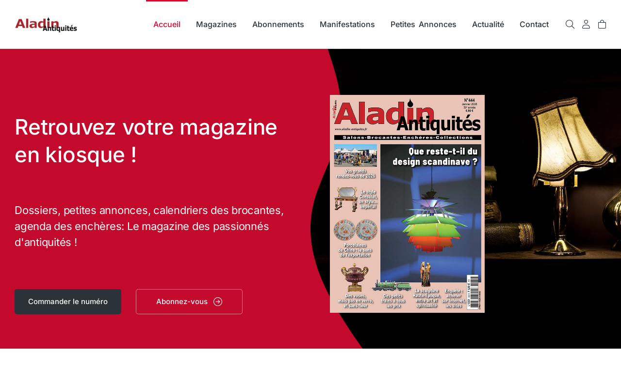

--- FILE ---
content_type: text/html; charset=UTF-8
request_url: https://www.aladin-antiquites.fr/page/12/
body_size: 43479
content:
<!DOCTYPE html>
<!--[if !(IE 6) | !(IE 7) | !(IE 8)  ]><!-->
<html lang="fr-FR" class="no-js">
<!--<![endif]-->
<head>
	<meta charset="UTF-8" />
				<meta name="viewport" content="width=device-width, initial-scale=1, maximum-scale=1, user-scalable=0"/>
				<link rel="profile" href="https://gmpg.org/xfn/11" />
	<style>:root,::before,::after{--mec-color-skin: #de052e;--mec-color-skin-rgba-1: rgba(222,5,46,.25);--mec-color-skin-rgba-2: rgba(222,5,46,.5);--mec-color-skin-rgba-3: rgba(222,5,46,.75);--mec-color-skin-rgba-4: rgba(222,5,46,.11);--mec-container-normal-width: 1196px;--mec-container-large-width: 1690px;--mec-fes-main-color: #DE052E;--mec-fes-main-color-rgba-1: rgba(222, 5, 46, 0.12);--mec-fes-main-color-rgba-2: rgba(222, 5, 46, 0.23);--mec-fes-main-color-rgba-3: rgba(222, 5, 46, 0.03);--mec-fes-main-color-rgba-4: rgba(222, 5, 46, 0.3);--mec-fes-main-color-rgba-5: rgb(222 5 46 / 7%);--mec-fes-main-color-rgba-6: rgba(222, 5, 46, 0.2);--mec-fluent-main-color: #ade7ff;--mec-fluent-main-color-rgba-1: rgba(173, 231, 255, 0.3);--mec-fluent-main-color-rgba-2: rgba(173, 231, 255, 0.8);--mec-fluent-main-color-rgba-3: rgba(173, 231, 255, 0.1);--mec-fluent-main-color-rgba-4: rgba(173, 231, 255, 0.2);--mec-fluent-main-color-rgba-5: rgba(173, 231, 255, 0.7);--mec-fluent-main-color-rgba-6: rgba(173, 231, 255, 0.7);--mec-fluent-bold-color: #00acf8;--mec-fluent-bg-hover-color: #ebf9ff;--mec-fluent-bg-color: #f5f7f8;--mec-fluent-second-bg-color: #d6eef9;}.mec-wrap, .mec-wrap div:not([class^="elementor-"]), .lity-container, .mec-wrap h1, .mec-wrap h2, .mec-wrap h3, .mec-wrap h4, .mec-wrap h5, .mec-wrap h6, .entry-content .mec-wrap h1, .entry-content .mec-wrap h2, .entry-content .mec-wrap h3, .entry-content .mec-wrap h4, .entry-content .mec-wrap h5, .entry-content .mec-wrap h6, .mec-wrap .mec-totalcal-box input[type="submit"], .mec-wrap .mec-totalcal-box .mec-totalcal-view span, .mec-agenda-event-title a, .lity-content .mec-events-meta-group-booking select, .lity-content .mec-book-ticket-variation h5, .lity-content .mec-events-meta-group-booking input[type="number"], .lity-content .mec-events-meta-group-booking input[type="text"], .lity-content .mec-events-meta-group-booking input[type="email"],.mec-organizer-item a, .mec-single-event .mec-events-meta-group-booking ul.mec-book-tickets-container li.mec-book-ticket-container label{ font-family: "Montserrat", -apple-system, BlinkMacSystemFont, "Segoe UI", Roboto, sans-serif;}.mec-event-content p, .mec-search-bar-result .mec-event-detail{ font-family: Roboto, sans-serif;} .mec-wrap .mec-totalcal-box input, .mec-wrap .mec-totalcal-box select, .mec-checkboxes-search .mec-searchbar-category-wrap, .mec-wrap .mec-totalcal-box .mec-totalcal-view span{ font-family: "Roboto", Helvetica, Arial, sans-serif; }.mec-event-grid-modern .event-grid-modern-head .mec-event-day, .mec-event-list-minimal .mec-time-details, .mec-event-list-minimal .mec-event-detail, .mec-event-list-modern .mec-event-detail, .mec-event-grid-minimal .mec-time-details, .mec-event-grid-minimal .mec-event-detail, .mec-event-grid-simple .mec-event-detail, .mec-event-cover-modern .mec-event-place, .mec-event-cover-clean .mec-event-place, .mec-calendar .mec-event-article .mec-localtime-details div, .mec-calendar .mec-event-article .mec-event-detail, .mec-calendar.mec-calendar-daily .mec-calendar-d-top h2, .mec-calendar.mec-calendar-daily .mec-calendar-d-top h3, .mec-toggle-item-col .mec-event-day, .mec-weather-summary-temp{ font-family: "Roboto", sans-serif; } .mec-fes-form, .mec-fes-list, .mec-fes-form input, .mec-event-date .mec-tooltip .box, .mec-event-status .mec-tooltip .box, .ui-datepicker.ui-widget, .mec-fes-form button[type="submit"].mec-fes-sub-button, .mec-wrap .mec-timeline-events-container p, .mec-wrap .mec-timeline-events-container h4, .mec-wrap .mec-timeline-events-container div, .mec-wrap .mec-timeline-events-container a, .mec-wrap .mec-timeline-events-container span{ font-family: -apple-system, BlinkMacSystemFont, "Segoe UI", Roboto, sans-serif !important; }.mec-fes-form #mec_reg_form_field_types .button.red:before, .mec-fes-form #mec_reg_form_field_types .button.red {border-color: #ffd2dd;color: #ea6485;}.mec-fes-form #mec_reg_form_field_types .button.red:hover, .mec-fes-form #mec_reg_form_field_types .button.red:before, .mec-fes-form #mec_reg_form_field_types .button:hover, .mec-fes-form #mec_bfixed_form_field_types .button:hover:before, .mec-fes-form #mec_reg_form_field_types .button:hover:before, .mec-fes-form #mec_bfixed_form_field_types .button:hover, .mec-fes-form .mec-form-row .button:not(.wp-color-result):hover {color: #fff;}.mec-fes-form .mec-meta-box-fields h4 label {background: transparent;}</style><style>.mec-fes-form select {padding-top: 5px !important; padding-bottom: 5px !important}

#mec-exceptional-days,
#mec_opening_hour,
.mec-lat-lng-row,
#mec_location_url,
#mec_location_street,
.mec-thumbnail-row,
.mec-show-map-status,
#mec_organizer_page_label,
#mec_organizer_page_label + .description,
#mec_location_region
{display:none}

.mec-fes-form, .mec-fes-list {background: none !important}

.mec-fes-form .select2-container {display: inline-block !important}

#mec_meta_box_date_form .mec-form-row {display: flex; justify-content: space-between;}
#mec_meta_box_date_form .mec-col-4 {width: 69%}
#mec_meta_box_date_form .mec-time-picker {width: 30%}

.mec-skin-grid-events-container .mec-event-grid-colorful .mec-event-article {min-height: 430px}
.featherlight-content .mec-single-event .mec-event-meta .mec-events-event-categories {padding-left: 0}
.featherlight-content .mec-single-event .mec-event-meta .mec-events-event-categories a {font-size:14px;}
.mec-single-event .mec-event-meta .mec-events-address .mec-address {padding-left: 0}

.mec-skin-map-container {display:none}

#mec_location_new_container {display: block !important}
#mec_location_id, #mec_location_id + .select2, #mec_location_id + .select2 + .mec-tooltip {display: none !important}

#mec_fes_form input[type=text]:not(.elementor-field):not(.searchform-s), #mec_fes_form input[type=url]:not(.elementor-field):not(.searchform-s) {margin-bottom:0}

.mec-fes-form #mec_fes_form #mec-location .mec-form-row {margin-bottom: 15px}

#mec-event-data .label-radio {display: inline-block;margin-right: 15px;}

#mec-location [title='Département'] {
  color: #b5c0c3;
}

.mec-fes-form #mec-location .select2-container, .mec-fes-form #mec-organizer .select2-container {margin-bottom: 0;max-width: 280px;width: 100% !important;border-color:rgb(222 5 46 / 30%)}

.mec-fes-form #mec_organizer_id + .select2-container {margin-bottom: 10px}</style><meta name='robots' content='index, follow, max-image-preview:large, max-snippet:-1, max-video-preview:-1' />
<meta property="og:title" content="ALADIN ANTIQUITES"/>
<meta property="og:description" content="Retrouvez votre magazine en kiosque !  &lt;img style=&quot;--ratio: 595 / 841;&quot; src=&quot;data:;base64,&quot; sizes=&quot;(max-width: 595px) 100vw, 595px&quot; al"/>
<meta property="og:image" content="https://www.aladin-antiquites.fr/wp-content/uploads/2022/12/8muutamcwu4.jpg"/>
<meta property="og:type" content="website"/>
<meta name="twitter:card" content="summary">
<meta name="twitter:title" content="ALADIN ANTIQUITES"/>
<meta name="twitter:description" content="Retrouvez votre magazine en kiosque !  &lt;img style=&quot;--ratio: 595 / 841;&quot; src=&quot;data:;base64,&quot; sizes=&quot;(max-width: 595px) 100vw, 595px&quot; al"/>
<meta name="twitter:image" content="https://www.aladin-antiquites.fr/wp-content/uploads/2022/12/8muutamcwu4.jpg"/>
<meta name="author" content="Paille Lionel"/>

	<!-- This site is optimized with the Yoast SEO plugin v26.6 - https://yoast.com/wordpress/plugins/seo/ -->
	<title>ALADIN ANTIQUITES - Magazine des Antiquités, Brocantes &amp; Enchères</title>
	<meta name="description" content="Découvrez Aladin Antiquités, le guide des brocantes, salons d&#039;antiquaires et enchères en France depuis 1987" />
	<link rel="canonical" href="https://www.aladin-antiquites.fr/" />
	<meta property="og:url" content="https://www.aladin-antiquites.fr/" />
	<meta property="og:site_name" content="Aladin Antiquités" />
	<meta property="article:modified_time" content="2025-02-26T16:53:10+00:00" />
	<meta property="og:image" content="https://www.aladin-antiquites.fr/wp-content/uploads/2022/12/8muutamcwu4.jpg" />
	<script type="application/ld+json" class="yoast-schema-graph">{"@context":"https://schema.org","@graph":[{"@type":"WebPage","@id":"https://www.aladin-antiquites.fr/","url":"https://www.aladin-antiquites.fr/","name":"ALADIN ANTIQUITES - Magazine des Antiquités, Brocantes & Enchères","isPartOf":{"@id":"https://www.aladin-antiquites.fr/#website"},"about":{"@id":"https://www.aladin-antiquites.fr/#organization"},"primaryImageOfPage":{"@id":"https://www.aladin-antiquites.fr/#primaryimage"},"image":{"@id":"https://www.aladin-antiquites.fr/#primaryimage"},"thumbnailUrl":"https://www.aladin-antiquites.fr/wp-content/uploads/2022/12/8muutamcwu4.jpg","datePublished":"2022-12-03T08:20:38+00:00","dateModified":"2025-02-26T16:53:10+00:00","description":"Découvrez Aladin Antiquités, le guide des brocantes, salons d'antiquaires et enchères en France depuis 1987","breadcrumb":{"@id":"https://www.aladin-antiquites.fr/#breadcrumb"},"inLanguage":"fr-FR","potentialAction":[{"@type":"ReadAction","target":["https://www.aladin-antiquites.fr/"]}]},{"@type":"ImageObject","inLanguage":"fr-FR","@id":"https://www.aladin-antiquites.fr/#primaryimage","url":"https://www.aladin-antiquites.fr/wp-content/uploads/2022/12/8muutamcwu4.jpg","contentUrl":"https://www.aladin-antiquites.fr/wp-content/uploads/2022/12/8muutamcwu4.jpg","width":1600,"height":1184,"caption":"turned on desk lamp beside pile of books"},{"@type":"BreadcrumbList","@id":"https://www.aladin-antiquites.fr/#breadcrumb","itemListElement":[{"@type":"ListItem","position":1,"name":"Accueil"}]},{"@type":"WebSite","@id":"https://www.aladin-antiquites.fr/#website","url":"https://www.aladin-antiquites.fr/","name":"Aladin Antiquités","description":"","publisher":{"@id":"https://www.aladin-antiquites.fr/#organization"},"potentialAction":[{"@type":"SearchAction","target":{"@type":"EntryPoint","urlTemplate":"https://www.aladin-antiquites.fr/?s={search_term_string}"},"query-input":{"@type":"PropertyValueSpecification","valueRequired":true,"valueName":"search_term_string"}}],"inLanguage":"fr-FR"},{"@type":"Organization","@id":"https://www.aladin-antiquites.fr/#organization","name":"Aladin Antiquités","url":"https://www.aladin-antiquites.fr/","logo":{"@type":"ImageObject","inLanguage":"fr-FR","@id":"https://www.aladin-antiquites.fr/#/schema/logo/image/","url":"https://www.aladin-antiquites.fr/wp-content/uploads/2022/12/aladin-logotype-v05.jpg","contentUrl":"https://www.aladin-antiquites.fr/wp-content/uploads/2022/12/aladin-logotype-v05.jpg","width":350,"height":94,"caption":"Aladin Antiquités"},"image":{"@id":"https://www.aladin-antiquites.fr/#/schema/logo/image/"}}]}</script>
	<!-- / Yoast SEO plugin. -->


<link rel='dns-prefetch' href='//www.googletagmanager.com' />
<link rel='dns-prefetch' href='//fonts.googleapis.com' />
<link rel="alternate" title="oEmbed (JSON)" type="application/json+oembed" href="https://www.aladin-antiquites.fr/wp-json/oembed/1.0/embed?url=https%3A%2F%2Fwww.aladin-antiquites.fr%2F" />
<link rel="alternate" title="oEmbed (XML)" type="text/xml+oembed" href="https://www.aladin-antiquites.fr/wp-json/oembed/1.0/embed?url=https%3A%2F%2Fwww.aladin-antiquites.fr%2F&#038;format=xml" />
<!-- www.aladin-antiquites.fr is managing ads with Advanced Ads 2.0.16 – https://wpadvancedads.com/ --><script id="aladi-ready">
			window.advanced_ads_ready=function(e,a){a=a||"complete";var d=function(e){return"interactive"===a?"loading"!==e:"complete"===e};d(document.readyState)?e():document.addEventListener("readystatechange",(function(a){d(a.target.readyState)&&e()}),{once:"interactive"===a})},window.advanced_ads_ready_queue=window.advanced_ads_ready_queue||[];		</script>
		<style id='wp-img-auto-sizes-contain-inline-css'>
img:is([sizes=auto i],[sizes^="auto," i]){contain-intrinsic-size:3000px 1500px}
/*# sourceURL=wp-img-auto-sizes-contain-inline-css */
</style>
<link rel='stylesheet' id='wpadverts-authors-css' href='https://www.aladin-antiquites.fr/wp-content/plugins/wpadverts-authors//assets/css/authors.css?ver=1.0' media='all' />
<link rel='stylesheet' id='wpadverts-ci-css' href='https://www.aladin-antiquites.fr/wp-content/plugins/wpadverts-category-icons//assets/css/wpadverts-ci.css?ver=1.0' media='all' />
<link rel='stylesheet' id='wpadverts-mal-map-icons-css' href='https://www.aladin-antiquites.fr/wp-content/plugins/wpadverts-mal/assets/css/map-icons.css?ver=6.9' media='all' />
<link rel='stylesheet' id='adverts-icons-css' href='https://www.aladin-antiquites.fr/wp-content/plugins/wpadverts/assets/css/wpadverts-glyphs.css?ver=4.7.2' media='all' />
<link rel='stylesheet' id='gs-swiper-css' href='https://www.aladin-antiquites.fr/wp-content/plugins/gs-logo-slider/assets/libs/swiper-js/swiper.min.css?ver=3.8.1' media='all' />
<link rel='stylesheet' id='gs-tippyjs-css' href='https://www.aladin-antiquites.fr/wp-content/plugins/gs-logo-slider/assets/libs/tippyjs/tippy.css?ver=3.8.1' media='all' />
<link rel='stylesheet' id='gs-logo-public-css' href='https://www.aladin-antiquites.fr/wp-content/plugins/gs-logo-slider/assets/css/gs-logo.min.css?ver=3.8.1' media='all' />
<style id='gs-logo-public-inline-css'>
#gs_logo_area_1:not(.verticaltickerdown):not(.verticalticker) .gs_logo_container{margin-left:-5px}#gs_logo_area_1:not(.verticaltickerdown):not(.verticalticker) .gs_logo_container{margin-right:-5px}#gs_logo_area_1:not(.verticaltickerdown):not(.verticalticker) .gs_logo_single--wrapper{padding:5px}#gs_logo_area_1 ul.gs-logo-filter-cats{text-align:center!important}#gs_logo_area_1 .gs_logo_single--wrapper{width:20%}@media (max-width:1023px){#gs_logo_area_1 .gs_logo_single--wrapper{width:33.333333333333%}}@media (max-width:767px){#gs_logo_area_1 .gs_logo_single--wrapper{width:50%}}
/*# sourceURL=gs-logo-public-inline-css */
</style>
<link rel='stylesheet' id='mec-select2-style-css' href='https://www.aladin-antiquites.fr/wp-content/plugins/modern-events-calendar/assets/packages/select2/select2.min.css?ver=7.2.2' media='all' />
<link rel='stylesheet' id='mec-font-icons-css' href='https://www.aladin-antiquites.fr/wp-content/plugins/modern-events-calendar/assets/css/iconfonts.css?ver=6.9' media='all' />
<link rel='stylesheet' id='mec-frontend-style-css' href='https://www.aladin-antiquites.fr/wp-content/plugins/modern-events-calendar/assets/css/frontend.min.css?ver=7.2.2' media='all' />
<link rel='stylesheet' id='mec-tooltip-style-css' href='https://www.aladin-antiquites.fr/wp-content/plugins/modern-events-calendar/assets/packages/tooltip/tooltip.css?ver=6.9' media='all' />
<link rel='stylesheet' id='mec-tooltip-shadow-style-css' href='https://www.aladin-antiquites.fr/wp-content/plugins/modern-events-calendar/assets/packages/tooltip/tooltipster-sideTip-shadow.min.css?ver=6.9' media='all' />
<link rel='stylesheet' id='featherlight-css' href='https://www.aladin-antiquites.fr/wp-content/plugins/modern-events-calendar/assets/packages/featherlight/featherlight.css?ver=6.9' media='all' />
<link rel='stylesheet' id='mec-lity-style-css' href='https://www.aladin-antiquites.fr/wp-content/plugins/modern-events-calendar/assets/packages/lity/lity.min.css?ver=6.9' media='all' />
<link rel='stylesheet' id='mec-general-calendar-style-css' href='https://www.aladin-antiquites.fr/wp-content/plugins/modern-events-calendar/assets/css/mec-general-calendar.css?ver=6.9' media='all' />
<style id='wp-emoji-styles-inline-css'>

	img.wp-smiley, img.emoji {
		display: inline !important;
		border: none !important;
		box-shadow: none !important;
		height: 1em !important;
		width: 1em !important;
		margin: 0 0.07em !important;
		vertical-align: -0.1em !important;
		background: none !important;
		padding: 0 !important;
	}
/*# sourceURL=wp-emoji-styles-inline-css */
</style>
<style id='classic-theme-styles-inline-css'>
/*! This file is auto-generated */
.wp-block-button__link{color:#fff;background-color:#32373c;border-radius:9999px;box-shadow:none;text-decoration:none;padding:calc(.667em + 2px) calc(1.333em + 2px);font-size:1.125em}.wp-block-file__button{background:#32373c;color:#fff;text-decoration:none}
/*# sourceURL=/wp-includes/css/classic-themes.min.css */
</style>
<style id='global-styles-inline-css'>
:root{--wp--preset--aspect-ratio--square: 1;--wp--preset--aspect-ratio--4-3: 4/3;--wp--preset--aspect-ratio--3-4: 3/4;--wp--preset--aspect-ratio--3-2: 3/2;--wp--preset--aspect-ratio--2-3: 2/3;--wp--preset--aspect-ratio--16-9: 16/9;--wp--preset--aspect-ratio--9-16: 9/16;--wp--preset--color--black: #000000;--wp--preset--color--cyan-bluish-gray: #abb8c3;--wp--preset--color--white: #FFF;--wp--preset--color--pale-pink: #f78da7;--wp--preset--color--vivid-red: #cf2e2e;--wp--preset--color--luminous-vivid-orange: #ff6900;--wp--preset--color--luminous-vivid-amber: #fcb900;--wp--preset--color--light-green-cyan: #7bdcb5;--wp--preset--color--vivid-green-cyan: #00d084;--wp--preset--color--pale-cyan-blue: #8ed1fc;--wp--preset--color--vivid-cyan-blue: #0693e3;--wp--preset--color--vivid-purple: #9b51e0;--wp--preset--color--accent: #1ebbf0;--wp--preset--color--dark-gray: #111;--wp--preset--color--light-gray: #767676;--wp--preset--color--central-palette-1: #DE052E;--wp--preset--color--central-palette-2: #C3092C;--wp--preset--color--central-palette-3: #B40E2D;--wp--preset--color--central-palette-4: #FA8835;--wp--preset--color--central-palette-5: #1B1D1F;--wp--preset--color--central-palette-6: #0BE8EF;--wp--preset--color--central-palette-7: #F3EAA2;--wp--preset--color--central-palette-8: #E57AE8;--wp--preset--gradient--vivid-cyan-blue-to-vivid-purple: linear-gradient(135deg,rgb(6,147,227) 0%,rgb(155,81,224) 100%);--wp--preset--gradient--light-green-cyan-to-vivid-green-cyan: linear-gradient(135deg,rgb(122,220,180) 0%,rgb(0,208,130) 100%);--wp--preset--gradient--luminous-vivid-amber-to-luminous-vivid-orange: linear-gradient(135deg,rgb(252,185,0) 0%,rgb(255,105,0) 100%);--wp--preset--gradient--luminous-vivid-orange-to-vivid-red: linear-gradient(135deg,rgb(255,105,0) 0%,rgb(207,46,46) 100%);--wp--preset--gradient--very-light-gray-to-cyan-bluish-gray: linear-gradient(135deg,rgb(238,238,238) 0%,rgb(169,184,195) 100%);--wp--preset--gradient--cool-to-warm-spectrum: linear-gradient(135deg,rgb(74,234,220) 0%,rgb(151,120,209) 20%,rgb(207,42,186) 40%,rgb(238,44,130) 60%,rgb(251,105,98) 80%,rgb(254,248,76) 100%);--wp--preset--gradient--blush-light-purple: linear-gradient(135deg,rgb(255,206,236) 0%,rgb(152,150,240) 100%);--wp--preset--gradient--blush-bordeaux: linear-gradient(135deg,rgb(254,205,165) 0%,rgb(254,45,45) 50%,rgb(107,0,62) 100%);--wp--preset--gradient--luminous-dusk: linear-gradient(135deg,rgb(255,203,112) 0%,rgb(199,81,192) 50%,rgb(65,88,208) 100%);--wp--preset--gradient--pale-ocean: linear-gradient(135deg,rgb(255,245,203) 0%,rgb(182,227,212) 50%,rgb(51,167,181) 100%);--wp--preset--gradient--electric-grass: linear-gradient(135deg,rgb(202,248,128) 0%,rgb(113,206,126) 100%);--wp--preset--gradient--midnight: linear-gradient(135deg,rgb(2,3,129) 0%,rgb(40,116,252) 100%);--wp--preset--font-size--small: 13px;--wp--preset--font-size--medium: 20px;--wp--preset--font-size--large: 36px;--wp--preset--font-size--x-large: 42px;--wp--preset--spacing--20: 0.44rem;--wp--preset--spacing--30: 0.67rem;--wp--preset--spacing--40: 1rem;--wp--preset--spacing--50: 1.5rem;--wp--preset--spacing--60: 2.25rem;--wp--preset--spacing--70: 3.38rem;--wp--preset--spacing--80: 5.06rem;--wp--preset--shadow--natural: 6px 6px 9px rgba(0, 0, 0, 0.2);--wp--preset--shadow--deep: 12px 12px 50px rgba(0, 0, 0, 0.4);--wp--preset--shadow--sharp: 6px 6px 0px rgba(0, 0, 0, 0.2);--wp--preset--shadow--outlined: 6px 6px 0px -3px rgb(255, 255, 255), 6px 6px rgb(0, 0, 0);--wp--preset--shadow--crisp: 6px 6px 0px rgb(0, 0, 0);}:where(.is-layout-flex){gap: 0.5em;}:where(.is-layout-grid){gap: 0.5em;}body .is-layout-flex{display: flex;}.is-layout-flex{flex-wrap: wrap;align-items: center;}.is-layout-flex > :is(*, div){margin: 0;}body .is-layout-grid{display: grid;}.is-layout-grid > :is(*, div){margin: 0;}:where(.wp-block-columns.is-layout-flex){gap: 2em;}:where(.wp-block-columns.is-layout-grid){gap: 2em;}:where(.wp-block-post-template.is-layout-flex){gap: 1.25em;}:where(.wp-block-post-template.is-layout-grid){gap: 1.25em;}.has-black-color{color: var(--wp--preset--color--black) !important;}.has-cyan-bluish-gray-color{color: var(--wp--preset--color--cyan-bluish-gray) !important;}.has-white-color{color: var(--wp--preset--color--white) !important;}.has-pale-pink-color{color: var(--wp--preset--color--pale-pink) !important;}.has-vivid-red-color{color: var(--wp--preset--color--vivid-red) !important;}.has-luminous-vivid-orange-color{color: var(--wp--preset--color--luminous-vivid-orange) !important;}.has-luminous-vivid-amber-color{color: var(--wp--preset--color--luminous-vivid-amber) !important;}.has-light-green-cyan-color{color: var(--wp--preset--color--light-green-cyan) !important;}.has-vivid-green-cyan-color{color: var(--wp--preset--color--vivid-green-cyan) !important;}.has-pale-cyan-blue-color{color: var(--wp--preset--color--pale-cyan-blue) !important;}.has-vivid-cyan-blue-color{color: var(--wp--preset--color--vivid-cyan-blue) !important;}.has-vivid-purple-color{color: var(--wp--preset--color--vivid-purple) !important;}.has-black-background-color{background-color: var(--wp--preset--color--black) !important;}.has-cyan-bluish-gray-background-color{background-color: var(--wp--preset--color--cyan-bluish-gray) !important;}.has-white-background-color{background-color: var(--wp--preset--color--white) !important;}.has-pale-pink-background-color{background-color: var(--wp--preset--color--pale-pink) !important;}.has-vivid-red-background-color{background-color: var(--wp--preset--color--vivid-red) !important;}.has-luminous-vivid-orange-background-color{background-color: var(--wp--preset--color--luminous-vivid-orange) !important;}.has-luminous-vivid-amber-background-color{background-color: var(--wp--preset--color--luminous-vivid-amber) !important;}.has-light-green-cyan-background-color{background-color: var(--wp--preset--color--light-green-cyan) !important;}.has-vivid-green-cyan-background-color{background-color: var(--wp--preset--color--vivid-green-cyan) !important;}.has-pale-cyan-blue-background-color{background-color: var(--wp--preset--color--pale-cyan-blue) !important;}.has-vivid-cyan-blue-background-color{background-color: var(--wp--preset--color--vivid-cyan-blue) !important;}.has-vivid-purple-background-color{background-color: var(--wp--preset--color--vivid-purple) !important;}.has-black-border-color{border-color: var(--wp--preset--color--black) !important;}.has-cyan-bluish-gray-border-color{border-color: var(--wp--preset--color--cyan-bluish-gray) !important;}.has-white-border-color{border-color: var(--wp--preset--color--white) !important;}.has-pale-pink-border-color{border-color: var(--wp--preset--color--pale-pink) !important;}.has-vivid-red-border-color{border-color: var(--wp--preset--color--vivid-red) !important;}.has-luminous-vivid-orange-border-color{border-color: var(--wp--preset--color--luminous-vivid-orange) !important;}.has-luminous-vivid-amber-border-color{border-color: var(--wp--preset--color--luminous-vivid-amber) !important;}.has-light-green-cyan-border-color{border-color: var(--wp--preset--color--light-green-cyan) !important;}.has-vivid-green-cyan-border-color{border-color: var(--wp--preset--color--vivid-green-cyan) !important;}.has-pale-cyan-blue-border-color{border-color: var(--wp--preset--color--pale-cyan-blue) !important;}.has-vivid-cyan-blue-border-color{border-color: var(--wp--preset--color--vivid-cyan-blue) !important;}.has-vivid-purple-border-color{border-color: var(--wp--preset--color--vivid-purple) !important;}.has-vivid-cyan-blue-to-vivid-purple-gradient-background{background: var(--wp--preset--gradient--vivid-cyan-blue-to-vivid-purple) !important;}.has-light-green-cyan-to-vivid-green-cyan-gradient-background{background: var(--wp--preset--gradient--light-green-cyan-to-vivid-green-cyan) !important;}.has-luminous-vivid-amber-to-luminous-vivid-orange-gradient-background{background: var(--wp--preset--gradient--luminous-vivid-amber-to-luminous-vivid-orange) !important;}.has-luminous-vivid-orange-to-vivid-red-gradient-background{background: var(--wp--preset--gradient--luminous-vivid-orange-to-vivid-red) !important;}.has-very-light-gray-to-cyan-bluish-gray-gradient-background{background: var(--wp--preset--gradient--very-light-gray-to-cyan-bluish-gray) !important;}.has-cool-to-warm-spectrum-gradient-background{background: var(--wp--preset--gradient--cool-to-warm-spectrum) !important;}.has-blush-light-purple-gradient-background{background: var(--wp--preset--gradient--blush-light-purple) !important;}.has-blush-bordeaux-gradient-background{background: var(--wp--preset--gradient--blush-bordeaux) !important;}.has-luminous-dusk-gradient-background{background: var(--wp--preset--gradient--luminous-dusk) !important;}.has-pale-ocean-gradient-background{background: var(--wp--preset--gradient--pale-ocean) !important;}.has-electric-grass-gradient-background{background: var(--wp--preset--gradient--electric-grass) !important;}.has-midnight-gradient-background{background: var(--wp--preset--gradient--midnight) !important;}.has-small-font-size{font-size: var(--wp--preset--font-size--small) !important;}.has-medium-font-size{font-size: var(--wp--preset--font-size--medium) !important;}.has-large-font-size{font-size: var(--wp--preset--font-size--large) !important;}.has-x-large-font-size{font-size: var(--wp--preset--font-size--x-large) !important;}
:where(.wp-block-post-template.is-layout-flex){gap: 1.25em;}:where(.wp-block-post-template.is-layout-grid){gap: 1.25em;}
:where(.wp-block-term-template.is-layout-flex){gap: 1.25em;}:where(.wp-block-term-template.is-layout-grid){gap: 1.25em;}
:where(.wp-block-columns.is-layout-flex){gap: 2em;}:where(.wp-block-columns.is-layout-grid){gap: 2em;}
:root :where(.wp-block-pullquote){font-size: 1.5em;line-height: 1.6;}
/*# sourceURL=global-styles-inline-css */
</style>
<link rel='stylesheet' id='contact-form-7-css' href='https://www.aladin-antiquites.fr/wp-content/plugins/contact-form-7/includes/css/styles.css?ver=6.1.4' media='all' />
<style id='woocommerce-inline-inline-css'>
.woocommerce form .form-row .required { visibility: visible; }
/*# sourceURL=woocommerce-inline-inline-css */
</style>
<link rel='stylesheet' id='brands-styles-css' href='https://www.aladin-antiquites.fr/wp-content/plugins/woocommerce/assets/css/brands.css?ver=10.3.7' media='all' />
<link rel='stylesheet' id='dflip-style-css' href='https://www.aladin-antiquites.fr/wp-content/plugins/3d-flipbook-dflip-lite/assets/css/dflip.min.css?ver=2.4.20' media='all' />
<link rel='stylesheet' id='elementor-frontend-css' href='https://www.aladin-antiquites.fr/wp-content/plugins/elementor/assets/css/frontend.min.css?ver=3.34.0' media='all' />
<link rel='stylesheet' id='widget-image-css' href='https://www.aladin-antiquites.fr/wp-content/plugins/elementor/assets/css/widget-image.min.css?ver=3.34.0' media='all' />
<link rel='stylesheet' id='the7_horizontal-menu-css' href='https://www.aladin-antiquites.fr/wp-content/themes/dt-the7/css/compatibility/elementor/the7-horizontal-menu-widget.min.css?ver=14.0.1.1' media='all' />
<link rel='stylesheet' id='the7-icon-widget-css' href='https://www.aladin-antiquites.fr/wp-content/themes/dt-the7/css/compatibility/elementor/the7-icon-widget.min.css?ver=14.0.1.1' media='all' />
<link rel='stylesheet' id='the7-woocommerce-menu-cart-css' href='https://www.aladin-antiquites.fr/wp-content/themes/dt-the7/css/compatibility/elementor/the7-woocommerce-menu-cart.min.css?ver=14.0.1.1' media='all' />
<link rel='stylesheet' id='the7-e-sticky-effect-css' href='https://www.aladin-antiquites.fr/wp-content/themes/dt-the7/css/compatibility/elementor/the7-sticky-effects.min.css?ver=14.0.1.1' media='all' />
<link rel='stylesheet' id='widget-spacer-css' href='https://www.aladin-antiquites.fr/wp-content/plugins/elementor/assets/css/widget-spacer.min.css?ver=3.34.0' media='all' />
<link rel='stylesheet' id='widget-heading-css' href='https://www.aladin-antiquites.fr/wp-content/plugins/elementor/assets/css/widget-heading.min.css?ver=3.34.0' media='all' />
<link rel='stylesheet' id='the7-vertical-menu-widget-css' href='https://www.aladin-antiquites.fr/wp-content/themes/dt-the7/css/compatibility/elementor/the7-vertical-menu-widget.min.css?ver=14.0.1.1' media='all' />
<link rel='stylesheet' id='widget-divider-css' href='https://www.aladin-antiquites.fr/wp-content/plugins/elementor/assets/css/widget-divider.min.css?ver=3.34.0' media='all' />
<link rel='stylesheet' id='elementor-icons-css' href='https://www.aladin-antiquites.fr/wp-content/plugins/elementor/assets/lib/eicons/css/elementor-icons.min.css?ver=5.45.0' media='all' />
<link rel='stylesheet' id='elementor-post-7-css' href='https://www.aladin-antiquites.fr/wp-content/uploads/elementor/css/post-7.css?ver=1767741470' media='all' />
<link rel='stylesheet' id='e-animation-fadeIn-css' href='https://www.aladin-antiquites.fr/wp-content/plugins/elementor/assets/lib/animations/styles/fadeIn.min.css?ver=3.34.0' media='all' />
<link rel='stylesheet' id='the7-filter-decorations-base-css' href='https://www.aladin-antiquites.fr/wp-content/themes/dt-the7/css/compatibility/elementor/the7-filter-decorations-base.min.css?ver=14.0.1.1' media='all' />
<link rel='stylesheet' id='the7-wc-products-css' href='https://www.aladin-antiquites.fr/wp-content/themes/dt-the7/css/compatibility/elementor/the7-wc-products-widget.min.css?ver=14.0.1.1' media='all' />
<link rel='stylesheet' id='e-motion-fx-css' href='https://www.aladin-antiquites.fr/wp-content/plugins/elementor-pro/assets/css/modules/motion-fx.min.css?ver=3.34.0' media='all' />
<link rel='stylesheet' id='e-animation-fadeInUp-css' href='https://www.aladin-antiquites.fr/wp-content/plugins/elementor/assets/lib/animations/styles/fadeInUp.min.css?ver=3.34.0' media='all' />
<link rel='stylesheet' id='e-ribbon-css' href='https://www.aladin-antiquites.fr/wp-content/plugins/elementor-pro/assets/css/conditionals/ribbon.min.css?ver=3.34.0' media='all' />
<link rel='stylesheet' id='widget-call-to-action-css' href='https://www.aladin-antiquites.fr/wp-content/plugins/elementor-pro/assets/css/widget-call-to-action.min.css?ver=3.34.0' media='all' />
<link rel='stylesheet' id='e-transitions-css' href='https://www.aladin-antiquites.fr/wp-content/plugins/elementor-pro/assets/css/conditionals/transitions.min.css?ver=3.34.0' media='all' />
<link rel='stylesheet' id='swiper-css' href='https://www.aladin-antiquites.fr/wp-content/plugins/elementor/assets/lib/swiper/v8/css/swiper.min.css?ver=8.4.5' media='all' />
<link rel='stylesheet' id='e-swiper-css' href='https://www.aladin-antiquites.fr/wp-content/plugins/elementor/assets/css/conditionals/e-swiper.min.css?ver=3.34.0' media='all' />
<link rel='stylesheet' id='widget-loop-common-css' href='https://www.aladin-antiquites.fr/wp-content/plugins/elementor-pro/assets/css/widget-loop-common.min.css?ver=3.34.0' media='all' />
<link rel='stylesheet' id='widget-loop-carousel-css' href='https://www.aladin-antiquites.fr/wp-content/plugins/elementor-pro/assets/css/widget-loop-carousel.min.css?ver=3.34.0' media='all' />
<link rel='stylesheet' id='the7-simple-common-css' href='https://www.aladin-antiquites.fr/wp-content/themes/dt-the7/css/compatibility/elementor/the7-simple-common.min.css?ver=14.0.1.1' media='all' />
<link rel='stylesheet' id='the7_elements-css' href='https://www.aladin-antiquites.fr/wp-content/themes/dt-the7/css/compatibility/elementor/the7-elements-widget.min.css?ver=14.0.1.1' media='all' />
<link rel='stylesheet' id='the7-elements-simple-posts-css' href='https://www.aladin-antiquites.fr/wp-content/themes/dt-the7/css/compatibility/elementor/the7-simple-posts.min.css?ver=14.0.1.1' media='all' />
<link rel='stylesheet' id='elementor-post-77392-css' href='https://www.aladin-antiquites.fr/wp-content/uploads/elementor/css/post-77392.css?ver=1767743057' media='all' />
<link rel='stylesheet' id='elementor-post-50845-css' href='https://www.aladin-antiquites.fr/wp-content/uploads/elementor/css/post-50845.css?ver=1767741470' media='all' />
<link rel='stylesheet' id='elementor-post-21569-css' href='https://www.aladin-antiquites.fr/wp-content/uploads/elementor/css/post-21569.css?ver=1767741470' media='all' />
<link rel='stylesheet' id='dt-web-fonts-css' href='https://fonts.googleapis.com/css?family=Roboto:400,500,600,700' media='all' />
<link rel='stylesheet' id='dt-main-css' href='https://www.aladin-antiquites.fr/wp-content/themes/dt-the7/css/main.min.css?ver=14.0.1.1' media='all' />
<style id='dt-main-inline-css'>
body #load {
  display: block;
  height: 100%;
  overflow: hidden;
  position: fixed;
  width: 100%;
  z-index: 9901;
  opacity: 1;
  visibility: visible;
  transition: all .35s ease-out;
}
.load-wrap {
  width: 100%;
  height: 100%;
  background-position: center center;
  background-repeat: no-repeat;
  text-align: center;
  display: -ms-flexbox;
  display: -ms-flex;
  display: flex;
  -ms-align-items: center;
  -ms-flex-align: center;
  align-items: center;
  -ms-flex-flow: column wrap;
  flex-flow: column wrap;
  -ms-flex-pack: center;
  -ms-justify-content: center;
  justify-content: center;
}
.load-wrap > svg {
  position: absolute;
  top: 50%;
  left: 50%;
  transform: translate(-50%,-50%);
}
#load {
  background: var(--the7-elementor-beautiful-loading-bg,#ffffff);
  --the7-beautiful-spinner-color2: var(--the7-beautiful-spinner-color,rgba(51,51,51,0.25));
}

/*# sourceURL=dt-main-inline-css */
</style>
<link rel='stylesheet' id='the7-custom-scrollbar-css' href='https://www.aladin-antiquites.fr/wp-content/themes/dt-the7/lib/custom-scrollbar/custom-scrollbar.min.css?ver=14.0.1.1' media='all' />
<link rel='stylesheet' id='the7-core-css' href='https://www.aladin-antiquites.fr/wp-content/plugins/dt-the7-core/assets/css/post-type.min.css?ver=2.7.12' media='all' />
<link rel='stylesheet' id='the7-css-vars-css' href='https://www.aladin-antiquites.fr/wp-content/uploads/the7-css/css-vars.css?ver=6d1e88180a09' media='all' />
<link rel='stylesheet' id='dt-custom-css' href='https://www.aladin-antiquites.fr/wp-content/uploads/the7-css/custom.css?ver=6d1e88180a09' media='all' />
<link rel='stylesheet' id='wc-dt-custom-css' href='https://www.aladin-antiquites.fr/wp-content/uploads/the7-css/compatibility/wc-dt-custom.css?ver=6d1e88180a09' media='all' />
<link rel='stylesheet' id='dt-media-css' href='https://www.aladin-antiquites.fr/wp-content/uploads/the7-css/media.css?ver=6d1e88180a09' media='all' />
<link rel='stylesheet' id='the7-mega-menu-css' href='https://www.aladin-antiquites.fr/wp-content/uploads/the7-css/mega-menu.css?ver=6d1e88180a09' media='all' />
<link rel='stylesheet' id='the7-elements-albums-portfolio-css' href='https://www.aladin-antiquites.fr/wp-content/uploads/the7-css/the7-elements-albums-portfolio.css?ver=6d1e88180a09' media='all' />
<link rel='stylesheet' id='the7-elements-css' href='https://www.aladin-antiquites.fr/wp-content/uploads/the7-css/post-type-dynamic.css?ver=6d1e88180a09' media='all' />
<link rel='stylesheet' id='style-css' href='https://www.aladin-antiquites.fr/wp-content/themes/dt-the7-child/style.css?ver=14.0.1.1' media='all' />
<link rel='stylesheet' id='the7-elementor-global-css' href='https://www.aladin-antiquites.fr/wp-content/themes/dt-the7/css/compatibility/elementor/elementor-global.min.css?ver=14.0.1.1' media='all' />
<link rel='stylesheet' id='elementor-gf-local-dmsans-css' href='https://www.aladin-antiquites.fr/wp-content/uploads/elementor/google-fonts/css/dmsans.css?ver=1743981365' media='all' />
<link rel='stylesheet' id='elementor-gf-local-inter-css' href='https://www.aladin-antiquites.fr/wp-content/uploads/elementor/google-fonts/css/inter.css?ver=1743981372' media='all' />
<link rel='stylesheet' id='elementor-gf-local-assistant-css' href='https://www.aladin-antiquites.fr/wp-content/uploads/elementor/google-fonts/css/assistant.css?ver=1743981373' media='all' />
<link rel='stylesheet' id='elementor-icons-The7-bootstrap-css' href='https://www.aladin-antiquites.fr/wp-content/uploads/elementor/custom-icons/The7-bootstrap/style.css?ver=1.0.0' media='all' />
<link rel='stylesheet' id='elementor-icons-shared-0-css' href='https://www.aladin-antiquites.fr/wp-content/plugins/elementor/assets/lib/font-awesome/css/fontawesome.min.css?ver=5.15.3' media='all' />
<link rel='stylesheet' id='elementor-icons-fa-solid-css' href='https://www.aladin-antiquites.fr/wp-content/plugins/elementor/assets/lib/font-awesome/css/solid.min.css?ver=5.15.3' media='all' />
<style id="kt_central_palette_gutenberg_css" type="text/css">.has-central-palette-1-color{color:#DE052E}.has-central-palette-1-background-color{background-color:#DE052E}.has-central-palette-2-color{color:#C3092C}.has-central-palette-2-background-color{background-color:#C3092C}.has-central-palette-3-color{color:#B40E2D}.has-central-palette-3-background-color{background-color:#B40E2D}.has-central-palette-4-color{color:#FA8835}.has-central-palette-4-background-color{background-color:#FA8835}.has-central-palette-5-color{color:#1B1D1F}.has-central-palette-5-background-color{background-color:#1B1D1F}.has-central-palette-6-color{color:#0BE8EF}.has-central-palette-6-background-color{background-color:#0BE8EF}.has-central-palette-7-color{color:#F3EAA2}.has-central-palette-7-background-color{background-color:#F3EAA2}.has-central-palette-8-color{color:#E57AE8}.has-central-palette-8-background-color{background-color:#E57AE8}
</style>
<script src="https://www.aladin-antiquites.fr/wp-includes/js/jquery/jquery.min.js?ver=3.7.1" id="jquery-core-js"></script>
<script src="https://www.aladin-antiquites.fr/wp-includes/js/jquery/jquery-migrate.min.js?ver=3.4.1" id="jquery-migrate-js"></script>
<script src="https://www.aladin-antiquites.fr/wp-content/plugins/modern-events-calendar/assets/js/mec-general-calendar.js?ver=7.2.2" id="mec-general-calendar-script-js"></script>
<script src="https://www.aladin-antiquites.fr/wp-content/plugins/modern-events-calendar/assets/packages/tooltip/tooltip.js?ver=7.2.2" id="mec-tooltip-script-js"></script>
<script id="mec-frontend-script-js-extra">
var mecdata = {"day":"jour","days":"jours","hour":"heure","hours":"heures","minute":"minute","minutes":"minutes","second":"seconde","seconds":"secondes","next":"Suivant","prev":"Pr\u00e9c\u00e9dent","elementor_edit_mode":"no","recapcha_key":"Corps&graphe2","ajax_url":"https://www.aladin-antiquites.fr/wp-admin/admin-ajax.php","fes_nonce":"b57842822d","fes_thankyou_page_time":"2000","fes_upload_nonce":"c8e90d373a","current_year":"2026","current_month":"01","datepicker_format":"dd-mm-yy&d-m-Y"};
//# sourceURL=mec-frontend-script-js-extra
</script>
<script src="https://www.aladin-antiquites.fr/wp-content/plugins/modern-events-calendar/assets/js/frontend.js?ver=7.2.2" id="mec-frontend-script-js"></script>
<script src="https://www.aladin-antiquites.fr/wp-content/plugins/modern-events-calendar/assets/js/events.js?ver=7.2.2" id="mec-events-script-js"></script>
<script src="https://www.aladin-antiquites.fr/wp-content/plugins/woocommerce/assets/js/jquery-blockui/jquery.blockUI.min.js?ver=2.7.0-wc.10.3.7" id="wc-jquery-blockui-js" defer data-wp-strategy="defer"></script>
<script id="wc-add-to-cart-js-extra">
var wc_add_to_cart_params = {"ajax_url":"/wp-admin/admin-ajax.php","wc_ajax_url":"/?wc-ajax=%%endpoint%%","i18n_view_cart":"Voir le panier","cart_url":"https://www.aladin-antiquites.fr/boutique/panier/","is_cart":"","cart_redirect_after_add":"no"};
//# sourceURL=wc-add-to-cart-js-extra
</script>
<script src="https://www.aladin-antiquites.fr/wp-content/plugins/woocommerce/assets/js/frontend/add-to-cart.min.js?ver=10.3.7" id="wc-add-to-cart-js" defer data-wp-strategy="defer"></script>
<script src="https://www.aladin-antiquites.fr/wp-content/plugins/woocommerce/assets/js/js-cookie/js.cookie.min.js?ver=2.1.4-wc.10.3.7" id="wc-js-cookie-js" defer data-wp-strategy="defer"></script>
<script id="woocommerce-js-extra">
var woocommerce_params = {"ajax_url":"/wp-admin/admin-ajax.php","wc_ajax_url":"/?wc-ajax=%%endpoint%%","i18n_password_show":"Afficher le mot de passe","i18n_password_hide":"Masquer le mot de passe"};
//# sourceURL=woocommerce-js-extra
</script>
<script src="https://www.aladin-antiquites.fr/wp-content/plugins/woocommerce/assets/js/frontend/woocommerce.min.js?ver=10.3.7" id="woocommerce-js" defer data-wp-strategy="defer"></script>
<script id="dt-above-fold-js-extra">
var dtLocal = {"themeUrl":"https://www.aladin-antiquites.fr/wp-content/themes/dt-the7","passText":"Pour voir ce contenu, entrer le mots de passe:","moreButtonText":{"loading":"Chargement ...","loadMore":"Charger la suite"},"postID":"77392","ajaxurl":"https://www.aladin-antiquites.fr/wp-admin/admin-ajax.php","REST":{"baseUrl":"https://www.aladin-antiquites.fr/wp-json/the7/v1","endpoints":{"sendMail":"/send-mail"}},"contactMessages":{"required":"One or more fields have an error. Please check and try again.","terms":"Veuillez accepter la politique de confidentialit\u00e9.","fillTheCaptchaError":"Veuillez remplir le captcha."},"captchaSiteKey":"","ajaxNonce":"ceb66e4043","pageData":{"type":"page","template":"page","layout":null},"themeSettings":{"smoothScroll":"off","lazyLoading":false,"desktopHeader":{"height":90},"ToggleCaptionEnabled":"disabled","ToggleCaption":"Navigation","floatingHeader":{"showAfter":94,"showMenu":false,"height":60,"logo":{"showLogo":true,"html":"\u003Cimg class=\" preload-me\" src=\"https://www.aladin-antiquites.fr/wp-content/themes/dt-the7/inc/presets/images/full/skin11r.header-style-floating-logo-regular.png\" srcset=\"https://www.aladin-antiquites.fr/wp-content/themes/dt-the7/inc/presets/images/full/skin11r.header-style-floating-logo-regular.png 44w, https://www.aladin-antiquites.fr/wp-content/themes/dt-the7/inc/presets/images/full/skin11r.header-style-floating-logo-hd.png 88w\" width=\"44\" height=\"44\"   sizes=\"44px\" alt=\"Aladin Antiquit\u00e9s\" /\u003E","url":"https://www.aladin-antiquites.fr/"}},"topLine":{"floatingTopLine":{"logo":{"showLogo":false,"html":""}}},"mobileHeader":{"firstSwitchPoint":992,"secondSwitchPoint":778,"firstSwitchPointHeight":60,"secondSwitchPointHeight":60,"mobileToggleCaptionEnabled":"disabled","mobileToggleCaption":"Menu"},"stickyMobileHeaderFirstSwitch":{"logo":{"html":"\u003Cimg class=\" preload-me\" src=\"https://www.aladin-antiquites.fr/wp-content/themes/dt-the7/inc/presets/images/full/skin11r.header-style-mobile-logo-regular.png\" srcset=\"https://www.aladin-antiquites.fr/wp-content/themes/dt-the7/inc/presets/images/full/skin11r.header-style-mobile-logo-regular.png 44w, https://www.aladin-antiquites.fr/wp-content/themes/dt-the7/inc/presets/images/full/skin11r.header-style-mobile-logo-hd.png 88w\" width=\"44\" height=\"44\"   sizes=\"44px\" alt=\"Aladin Antiquit\u00e9s\" /\u003E"}},"stickyMobileHeaderSecondSwitch":{"logo":{"html":"\u003Cimg class=\" preload-me\" src=\"https://www.aladin-antiquites.fr/wp-content/themes/dt-the7/inc/presets/images/full/skin11r.header-style-mobile-logo-regular.png\" srcset=\"https://www.aladin-antiquites.fr/wp-content/themes/dt-the7/inc/presets/images/full/skin11r.header-style-mobile-logo-regular.png 44w, https://www.aladin-antiquites.fr/wp-content/themes/dt-the7/inc/presets/images/full/skin11r.header-style-mobile-logo-hd.png 88w\" width=\"44\" height=\"44\"   sizes=\"44px\" alt=\"Aladin Antiquit\u00e9s\" /\u003E"}},"sidebar":{"switchPoint":992},"boxedWidth":"1280px"},"wcCartFragmentHash":"982f57e0898709d053dbffda04c5f133","elementor":{"settings":{"container_width":1440}}};
var dtShare = {"shareButtonText":{"facebook":"Partager sur Facebook","twitter":"Share on X","pinterest":"Partager sur Pinterest","linkedin":"Partager sur Linkedin","whatsapp":"Partager sur Whatsapp"},"overlayOpacity":"85"};
//# sourceURL=dt-above-fold-js-extra
</script>
<script src="https://www.aladin-antiquites.fr/wp-content/themes/dt-the7/js/above-the-fold.min.js?ver=14.0.1.1" id="dt-above-fold-js"></script>
<script src="https://www.aladin-antiquites.fr/wp-content/themes/dt-the7/js/compatibility/woocommerce/woocommerce.min.js?ver=14.0.1.1" id="dt-woocommerce-js"></script>

<!-- Extrait de code de la balise Google (gtag.js) ajouté par Site Kit -->
<!-- Extrait Google Analytics ajouté par Site Kit -->
<script src="https://www.googletagmanager.com/gtag/js?id=GT-MBGG5W7" id="google_gtagjs-js" async></script>
<script id="google_gtagjs-js-after">
window.dataLayer = window.dataLayer || [];function gtag(){dataLayer.push(arguments);}
gtag("set","linker",{"domains":["www.aladin-antiquites.fr"]});
gtag("js", new Date());
gtag("set", "developer_id.dZTNiMT", true);
gtag("config", "GT-MBGG5W7");
//# sourceURL=google_gtagjs-js-after
</script>
<link rel="https://api.w.org/" href="https://www.aladin-antiquites.fr/wp-json/" /><link rel="alternate" title="JSON" type="application/json" href="https://www.aladin-antiquites.fr/wp-json/wp/v2/pages/77392" /><link rel="EditURI" type="application/rsd+xml" title="RSD" href="https://www.aladin-antiquites.fr/xmlrpc.php?rsd" />
<meta name="generator" content="WordPress 6.9" />
<meta name="generator" content="WooCommerce 10.3.7" />
<link rel='shortlink' href='https://www.aladin-antiquites.fr/' />
<meta name="generator" content="Site Kit by Google 1.168.0" /><!-- Analytics by WP Statistics - https://wp-statistics.com -->
	<noscript><style>.woocommerce-product-gallery{ opacity: 1 !important; }</style></noscript>
	<meta name="generator" content="Elementor 3.34.0; settings: css_print_method-external, google_font-enabled, font_display-auto">
<style>.recentcomments a{display:inline !important;padding:0 !important;margin:0 !important;}</style><style type="text/css">.wpa-field--website_address, .adverts-field-name-website_address { display: none !important }</style>			<style>
				.e-con.e-parent:nth-of-type(n+4):not(.e-lazyloaded):not(.e-no-lazyload),
				.e-con.e-parent:nth-of-type(n+4):not(.e-lazyloaded):not(.e-no-lazyload) * {
					background-image: none !important;
				}
				@media screen and (max-height: 1024px) {
					.e-con.e-parent:nth-of-type(n+3):not(.e-lazyloaded):not(.e-no-lazyload),
					.e-con.e-parent:nth-of-type(n+3):not(.e-lazyloaded):not(.e-no-lazyload) * {
						background-image: none !important;
					}
				}
				@media screen and (max-height: 640px) {
					.e-con.e-parent:nth-of-type(n+2):not(.e-lazyloaded):not(.e-no-lazyload),
					.e-con.e-parent:nth-of-type(n+2):not(.e-lazyloaded):not(.e-no-lazyload) * {
						background-image: none !important;
					}
				}
			</style>
			<script type="text/javascript" id="the7-loader-script">
document.addEventListener("DOMContentLoaded", function(event) {
	var load = document.getElementById("load");
	if(!load.classList.contains('loader-removed')){
		var removeLoading = setTimeout(function() {
			load.className += " loader-removed";
		}, 300);
	}
});
</script>
		<style id='the7-custom-inline-css' type='text/css'>
.sub-nav .menu-item i.fa,
.sub-nav .menu-item i.fas,
.sub-nav .menu-item i.far,
.sub-nav .menu-item i.fab {
	text-align: center;
	width: 1.25em;
}
</style>
</head>
<body id="the7-body" class="home paged wp-singular page-template page-template-elementor_header_footer page page-id-77392 wp-custom-logo wp-embed-responsive paged-12 page-paged-12 wp-theme-dt-the7 wp-child-theme-dt-the7-child theme-dt-the7 the7-core-ver-2.7.12 mec-theme-dt-the7 woocommerce-no-js title-off dt-responsive-on right-mobile-menu-close-icon ouside-menu-close-icon mobile-hamburger-close-bg-enable mobile-hamburger-close-bg-hover-enable  fade-medium-mobile-menu-close-icon fade-medium-menu-close-icon accent-gradient srcset-enabled btn-flat custom-btn-color custom-btn-hover-color sticky-mobile-header top-header first-switch-logo-left first-switch-menu-right second-switch-logo-left second-switch-menu-right right-mobile-menu layzr-loading-on popup-message-style the7-ver-14.0.1.1 wpbdp-with-button-styles elementor-page-50913 elementor-default elementor-template-full-width elementor-clear-template elementor-kit-7 elementor-page elementor-page-77392 aa-prefix-aladi-">
<!-- The7 14.0.1.1 -->
<div id="load" class="spinner-loader">
	<div class="load-wrap"><style type="text/css">
    [class*="the7-spinner-animate-"]{
        animation: spinner-animation 1s cubic-bezier(1,1,1,1) infinite;
        x:46.5px;
        y:40px;
        width:7px;
        height:20px;
        fill:var(--the7-beautiful-spinner-color2);
        opacity: 0.2;
    }
    .the7-spinner-animate-2{
        animation-delay: 0.083s;
    }
    .the7-spinner-animate-3{
        animation-delay: 0.166s;
    }
    .the7-spinner-animate-4{
         animation-delay: 0.25s;
    }
    .the7-spinner-animate-5{
         animation-delay: 0.33s;
    }
    .the7-spinner-animate-6{
         animation-delay: 0.416s;
    }
    .the7-spinner-animate-7{
         animation-delay: 0.5s;
    }
    .the7-spinner-animate-8{
         animation-delay: 0.58s;
    }
    .the7-spinner-animate-9{
         animation-delay: 0.666s;
    }
    .the7-spinner-animate-10{
         animation-delay: 0.75s;
    }
    .the7-spinner-animate-11{
        animation-delay: 0.83s;
    }
    .the7-spinner-animate-12{
        animation-delay: 0.916s;
    }
    @keyframes spinner-animation{
        from {
            opacity: 1;
        }
        to{
            opacity: 0;
        }
    }
</style>
<svg width="75px" height="75px" xmlns="http://www.w3.org/2000/svg" viewBox="0 0 100 100" preserveAspectRatio="xMidYMid">
	<rect class="the7-spinner-animate-1" rx="5" ry="5" transform="rotate(0 50 50) translate(0 -30)"></rect>
	<rect class="the7-spinner-animate-2" rx="5" ry="5" transform="rotate(30 50 50) translate(0 -30)"></rect>
	<rect class="the7-spinner-animate-3" rx="5" ry="5" transform="rotate(60 50 50) translate(0 -30)"></rect>
	<rect class="the7-spinner-animate-4" rx="5" ry="5" transform="rotate(90 50 50) translate(0 -30)"></rect>
	<rect class="the7-spinner-animate-5" rx="5" ry="5" transform="rotate(120 50 50) translate(0 -30)"></rect>
	<rect class="the7-spinner-animate-6" rx="5" ry="5" transform="rotate(150 50 50) translate(0 -30)"></rect>
	<rect class="the7-spinner-animate-7" rx="5" ry="5" transform="rotate(180 50 50) translate(0 -30)"></rect>
	<rect class="the7-spinner-animate-8" rx="5" ry="5" transform="rotate(210 50 50) translate(0 -30)"></rect>
	<rect class="the7-spinner-animate-9" rx="5" ry="5" transform="rotate(240 50 50) translate(0 -30)"></rect>
	<rect class="the7-spinner-animate-10" rx="5" ry="5" transform="rotate(270 50 50) translate(0 -30)"></rect>
	<rect class="the7-spinner-animate-11" rx="5" ry="5" transform="rotate(300 50 50) translate(0 -30)"></rect>
	<rect class="the7-spinner-animate-12" rx="5" ry="5" transform="rotate(330 50 50) translate(0 -30)"></rect>
</svg></div>
</div>
<div id="page" >
	<a class="skip-link screen-reader-text" href="#content">Aller au contenu</a>

		<header data-elementor-type="header" data-elementor-id="50845" class="elementor elementor-50845 elementor-location-header" data-elementor-post-type="elementor_library">
					<section class="elementor-section elementor-top-section elementor-element elementor-element-968da6e elementor-section-height-min-height the7-e-sticky-row-yes the7-e-sticky-effect-yes elementor-section-boxed elementor-section-height-default elementor-section-items-middle" data-id="968da6e" data-element_type="section" data-settings="{&quot;background_background&quot;:&quot;classic&quot;,&quot;the7_sticky_row&quot;:&quot;yes&quot;,&quot;the7_sticky_effects_offset&quot;:30,&quot;the7_sticky_effects&quot;:&quot;yes&quot;,&quot;the7_sticky_effects_devices&quot;:[&quot;desktop&quot;],&quot;the7_sticky_row_devices&quot;:[&quot;desktop&quot;,&quot;tablet&quot;,&quot;mobile&quot;],&quot;the7_sticky_row_offset&quot;:0}">
						<div class="elementor-container elementor-column-gap-no">
					<div class="elementor-column elementor-col-25 elementor-top-column elementor-element elementor-element-49473c7 elementor-hidden-tablet elementor-hidden-mobile" data-id="49473c7" data-element_type="column">
			<div class="elementor-widget-wrap elementor-element-populated">
						<div class="elementor-element elementor-element-fa8bc97 the7-img-sticky-size-effect-yes elementor-widget elementor-widget-image" data-id="fa8bc97" data-element_type="widget" data-widget_type="image.default">
				<div class="elementor-widget-container">
																<a href="https://www.aladin-antiquites.fr">
							<img width="350" height="94" src="https://www.aladin-antiquites.fr/wp-content/uploads/2022/12/aladin-logotype-v05.jpg" class="attachment-large size-large wp-image-77411" alt="" srcset="https://www.aladin-antiquites.fr/wp-content/uploads/2022/12/aladin-logotype-v05.jpg 350w, https://www.aladin-antiquites.fr/wp-content/uploads/2022/12/aladin-logotype-v05-300x81.jpg 300w" sizes="(max-width: 350px) 100vw, 350px" />								</a>
															</div>
				</div>
					</div>
		</div>
				<div class="elementor-column elementor-col-25 elementor-top-column elementor-element elementor-element-d76c1a4" data-id="d76c1a4" data-element_type="column">
			<div class="elementor-widget-wrap elementor-element-populated">
						<div class="elementor-element elementor-element-18944c0 items-decoration-yes sub-icon_align-side sub-menu-position-tablet-justify toggle-align-left decoration-downwards decoration-position-top mob-menu-popup parent-item-clickable-yes decoration-align-height sub-menu-position-left dt-sub-menu_align-left sub-icon_position-right elementor-widget elementor-widget-the7_horizontal-menu" data-id="18944c0" data-element_type="widget" data-settings="{&quot;dropdown_type&quot;:&quot;popup&quot;,&quot;parent_is_clickable&quot;:&quot;yes&quot;,&quot;dropdown&quot;:&quot;tablet&quot;}" data-widget_type="the7_horizontal-menu.default">
				<div class="elementor-widget-container">
					<div class="horizontal-menu-wrap">				<style>
					@media screen and (max-width: 1024px) {
						.elementor-widget-the7_horizontal-menu.elementor-widget {
							--menu-display: none;
							--mobile-display: inline-flex;
						}
					}
				</style>
				<a class="horizontal-menu-toggle hidden-on-load" role="button" tabindex="0" aria-label="Menu Toggle" aria-expanded="false" href="#elementor-action%3Aaction%3Dpopup%3Aopen%26settings%3DeyJpZCI6NzM2ODksInRvZ2dsZSI6ZmFsc2V9"><span class="right menu-toggle-icons" aria-hidden="true" role="presentation"><svg xmlns="http://www.w3.org/2000/svg" xmlns:xlink="http://www.w3.org/1999/xlink" id="Layer_1" x="0px" y="0px" viewBox="0 0 24 24" style="enable-background:new 0 0 24 24;" xml:space="preserve"><path d="M16,11H2c-0.6,0-1,0.4-1,1s0.4,1,1,1h14c0.6,0,1-0.4,1-1S16.6,11,16,11z"></path><path d="M22,5H2C1.4,5,1,5.4,1,6s0.4,1,1,1h20c0.6,0,1-0.4,1-1S22.6,5,22,5z"></path><path d="M20,17H2c-0.6,0-1,0.4-1,1s0.4,1,1,1h18c0.6,0,1-0.4,1-1S20.6,17,20,17z"></path></svg><svg xmlns="http://www.w3.org/2000/svg" xmlns:xlink="http://www.w3.org/1999/xlink" id="Layer_1" x="0px" y="0px" viewBox="0 0 24 24" style="enable-background:new 0 0 24 24;" xml:space="preserve"><path d="M13.4,12l5.7-5.7c0.4-0.4,0.4-1,0-1.4c-0.4-0.4-1-0.4-1.4,0L12,10.6L6.3,4.9c-0.4-0.4-1-0.4-1.4,0c-0.4,0.4-0.4,1,0,1.4 l5.7,5.7l-5.7,5.7c-0.4,0.4-0.4,1,0,1.4c0.4,0.4,1,0.4,1.4,0l5.7-5.7l5.7,5.7c0.4,0.4,1,0.4,1.4,0c0.4-0.4,0.4-1,0-1.4L13.4,12z"></path></svg></span></a><nav class="dt-nav-menu-horizontal--main dt-nav-menu-horizontal__container justify-content-end widget-divider- indicator-off"><ul class="dt-nav-menu-horizontal d-flex flex-row justify-content-end"><li class="menu-item menu-item-type-post_type menu-item-object-page menu-item-home current-menu-item page_item page-item-77392 current_page_item menu-item-77560 act first depth-0"><a href='https://www.aladin-antiquites.fr/' data-level='1'><span class="item-content"><span class="menu-item-text  "><span class="menu-text">Accueil</span></span><span class="submenu-indicator" ><span class="submenu-mob-indicator" ></span></span></span></a></li> <li class="menu-item menu-item-type-taxonomy menu-item-object-product_cat menu-item-has-children menu-item-77610 has-children depth-0"><a href='https://www.aladin-antiquites.fr/product-category/magazines/' data-level='1' aria-haspopup='true' aria-expanded='false'><span class="item-content"><span class="menu-item-text  "><span class="menu-text">Magazines</span></span><span class="submenu-indicator" ><span class="submenu-mob-indicator" ></span></span></span></a><ul class="the7-e-sub-nav horizontal-sub-nav"  role="group"><li class="menu-item menu-item-type-taxonomy menu-item-object-product_cat menu-item-77611 first depth-1"><a href='https://www.aladin-antiquites.fr/product-category/magazines/papier/' data-level='2'><span class="item-content"><span class="menu-item-text  "><span class="menu-text">Papier</span></span><span class="submenu-indicator" ><i aria-hidden="true" class="desktop-menu-icon fas fa-caret-right"></i><span class="submenu-mob-indicator" ></span></span></span></a></li> <li class="menu-item menu-item-type-taxonomy menu-item-object-product_cat menu-item-77744 depth-1"><a href='https://www.aladin-antiquites.fr/product-category/magazines/numerique/' data-level='2'><span class="item-content"><span class="menu-item-text  "><span class="menu-text">Numérique</span></span><span class="submenu-indicator" ><i aria-hidden="true" class="desktop-menu-icon fas fa-caret-right"></i><span class="submenu-mob-indicator" ></span></span></span></a></li> <li class="menu-item menu-item-type-post_type menu-item-object-page menu-item-79414 depth-1"><a href='https://www.aladin-antiquites.fr/anciens-numeros/' data-level='2'><span class="item-content"><span class="menu-item-text  "><span class="menu-text">Anciens numéros</span></span><span class="submenu-indicator" ><i aria-hidden="true" class="desktop-menu-icon fas fa-caret-right"></i><span class="submenu-mob-indicator" ></span></span></span></a></li> </ul></li> <li class="menu-item menu-item-type-taxonomy menu-item-object-product_cat menu-item-77905 depth-0"><a href='https://www.aladin-antiquites.fr/product-category/abonnements/' data-level='1'><span class="item-content"><span class="menu-item-text  "><span class="menu-text">Abonnements</span></span><span class="submenu-indicator" ><span class="submenu-mob-indicator" ></span></span></span></a></li> <li class="menu-item menu-item-type-custom menu-item-object-custom menu-item-has-children menu-item-83371 has-children depth-0"><a href='https://www.aladin-antiquites.fr/manifestations/' data-level='1' aria-haspopup='true' aria-expanded='false'><span class="item-content"><span class="menu-item-text  "><span class="menu-text">Manifestations</span></span><span class="submenu-indicator" ><span class="submenu-mob-indicator" ></span></span></span></a><ul class="the7-e-sub-nav horizontal-sub-nav"  role="group"><li class="menu-item menu-item-type-post_type menu-item-object-page menu-item-83370 first depth-1"><a href='https://www.aladin-antiquites.fr/manifestations/' data-level='2'><span class="item-content"><span class="menu-item-text  "><span class="menu-text">Liste des manifestations</span></span><span class="submenu-indicator" ><i aria-hidden="true" class="desktop-menu-icon fas fa-caret-right"></i><span class="submenu-mob-indicator" ></span></span></span></a></li> <li class="menu-item menu-item-type-post_type menu-item-object-page menu-item-83373 depth-1"><a href='https://www.aladin-antiquites.fr/soumettre-un-evenement/' data-level='2'><span class="item-content"><span class="menu-item-text  "><span class="menu-text">Soumettre un événement</span></span><span class="submenu-indicator" ><i aria-hidden="true" class="desktop-menu-icon fas fa-caret-right"></i><span class="submenu-mob-indicator" ></span></span></span></a></li> <li class="menu-item menu-item-type-post_type menu-item-object-page menu-item-83372 depth-1"><a href='https://www.aladin-antiquites.fr/organisateurs-tableau-de-bord/' data-level='2'><span class="item-content"><span class="menu-item-text  "><span class="menu-text">Organisateurs: Tableau de bord</span></span><span class="submenu-indicator" ><i aria-hidden="true" class="desktop-menu-icon fas fa-caret-right"></i><span class="submenu-mob-indicator" ></span></span></span></a></li> </ul></li> <li class="menu-item menu-item-type-custom menu-item-object-custom menu-item-has-children menu-item-77715 has-children depth-0"><a href='#' data-level='1' aria-haspopup='true' aria-expanded='false'><span class="item-content"><span class="menu-item-text  "><span class="menu-text">Petites Annonces</span></span><span class="submenu-indicator" ><span class="submenu-mob-indicator" ></span></span></span></a><ul class="the7-e-sub-nav horizontal-sub-nav"  role="group"><li class="menu-item menu-item-type-post_type menu-item-object-page menu-item-77717 first depth-1"><a href='https://www.aladin-antiquites.fr/petites-annonces/' data-level='2'><span class="item-content"><span class="menu-item-text  "><span class="menu-text">Consulter / Rechercher</span></span><span class="submenu-indicator" ><i aria-hidden="true" class="desktop-menu-icon fas fa-caret-right"></i><span class="submenu-mob-indicator" ></span></span></span></a></li> <li class="menu-item menu-item-type-post_type menu-item-object-page menu-item-77716 depth-1"><a href='https://www.aladin-antiquites.fr/petites-annonces-publier/' data-level='2'><span class="item-content"><span class="menu-item-text  "><span class="menu-text">Publier une annonce</span></span><span class="submenu-indicator" ><i aria-hidden="true" class="desktop-menu-icon fas fa-caret-right"></i><span class="submenu-mob-indicator" ></span></span></span></a></li> </ul></li> <li class="menu-item menu-item-type-post_type menu-item-object-page menu-item-77591 depth-0"><a href='https://www.aladin-antiquites.fr/actualite/' data-level='1'><span class="item-content"><span class="menu-item-text  "><span class="menu-text">Actualité</span></span><span class="submenu-indicator" ><span class="submenu-mob-indicator" ></span></span></span></a></li> <li class="menu-item menu-item-type-post_type menu-item-object-page menu-item-77906 last depth-0"><a href='https://www.aladin-antiquites.fr/contact/' data-level='1'><span class="item-content"><span class="menu-item-text  "><span class="menu-text">Contact</span></span><span class="submenu-indicator" ><span class="submenu-mob-indicator" ></span></span></span></a></li> </ul></nav></div>				</div>
				</div>
					</div>
		</div>
				<div class="elementor-column elementor-col-25 elementor-top-column elementor-element elementor-element-5a0164f elementor-hidden-desktop" data-id="5a0164f" data-element_type="column">
			<div class="elementor-widget-wrap elementor-element-populated">
						<div class="elementor-element elementor-element-a88f71b elementor-widget elementor-widget-image" data-id="a88f71b" data-element_type="widget" data-widget_type="image.default">
				<div class="elementor-widget-container">
																<a href="https://www.aladin-antiquites.fr">
							<img width="350" height="94" src="https://www.aladin-antiquites.fr/wp-content/uploads/2022/12/aladin-logotype-v05.jpg" class="attachment-large size-large wp-image-77411" alt="" srcset="https://www.aladin-antiquites.fr/wp-content/uploads/2022/12/aladin-logotype-v05.jpg 350w, https://www.aladin-antiquites.fr/wp-content/uploads/2022/12/aladin-logotype-v05-300x81.jpg 300w" sizes="(max-width: 350px) 100vw, 350px" />								</a>
															</div>
				</div>
					</div>
		</div>
				<div class="elementor-column elementor-col-25 elementor-top-column elementor-element elementor-element-2b655f3" data-id="2b655f3" data-element_type="column">
			<div class="elementor-widget-wrap elementor-element-populated">
						<div class="elementor-element elementor-element-66123f6 elementor-widget__width-auto elementor-align-center elementor-widget elementor-widget-the7_icon_widget" data-id="66123f6" data-element_type="widget" data-widget_type="the7_icon_widget.default">
				<div class="elementor-widget-container">
					<div class="the7-icon-wrapper the7-elementor-widget"><a class="elementor-icon" href="#elementor-action%3Aaction%3Dpopup%3Aopen%26settings%3DeyJpZCI6IjUyMTU0IiwidG9nZ2xlIjpmYWxzZX0%3D"><i aria-hidden="true" class="the7bootstrap- the7-bootstrap-search-thin"></i></a></div>				</div>
				</div>
				<div class="elementor-element elementor-element-e9b6234 elementor-widget__width-auto elementor-align-center elementor-widget elementor-widget-the7_icon_widget" data-id="e9b6234" data-element_type="widget" data-widget_type="the7_icon_widget.default">
				<div class="elementor-widget-container">
					<div class="the7-icon-wrapper the7-elementor-widget"><a class="elementor-icon" href="https://www.aladin-antiquites.fr/boutique/mon-compte/"><i aria-hidden="true" class="the7bootstrap- the7-bootstrap-person-login"></i></a></div>				</div>
				</div>
				<div class="dt-empty-cart elementor-element elementor-element-fec7349 elementor-widget__width-auto dt-menu-cart--items-indicator-bubble elementor-widget elementor-widget-the7-woocommerce-menu-cart" data-id="fec7349" data-element_type="widget" data-settings="{&quot;popup_action_adding_product&quot;:&quot;yes&quot;}" data-widget_type="the7-woocommerce-menu-cart.default">
				<div class="elementor-widget-container">
					
		<div class="dt-menu-cart__toggle has-popup">
			<a class="dt-menu-cart__toggle_button" href="#elementor-action%3Aaction%3Dpopup%3Aopen%26settings%3DeyJpZCI6NzcyNDIsInRvZ2dsZSI6ZmFsc2V9" aria-expanded="false" aria-label="Open cart" data-counter="0">
				<span class="dt-button-icon">
											<span class="elementor-icon">
							<i class="the7bootstrap- the7-bootstrap-bag"></i>						</span>
									</span>
				<span class="dt-cart-content">
										<span class="dt-cart-title">Cart </span>
										<span class="dt-cart-subtotal" data-product-count="0"><span class="woocommerce-Price-amount amount"><bdi><span class="woocommerce-Price-currencySymbol">&euro;</span>0.00</bdi></span></span>				</span>
			</a>
		</div>

						</div>
				</div>
					</div>
		</div>
					</div>
		</section>
				</header>
		

<div id="main" class="sidebar-none sidebar-divider-vertical">

	
	<div class="main-gradient"></div>
	<div class="wf-wrap">
	<div class="wf-container-main">

	


	<div id="content" class="content" role="main">

				<div data-elementor-type="wp-page" data-elementor-id="77392" class="elementor elementor-77392" data-elementor-post-type="page">
						<section class="elementor-section elementor-top-section elementor-element elementor-element-3c2bfc4 elementor-section-full_width elementor-reverse-tablet elementor-reverse-mobile elementor-hidden-desktop elementor-hidden-tablet elementor-section-height-default elementor-section-height-default" data-id="3c2bfc4" data-element_type="section" data-settings="{&quot;background_background&quot;:&quot;classic&quot;}">
							<div class="elementor-background-overlay"></div>
							<div class="elementor-container elementor-column-gap-no">
					<div class="elementor-column elementor-col-100 elementor-top-column elementor-element elementor-element-761e474" data-id="761e474" data-element_type="column">
			<div class="elementor-widget-wrap elementor-element-populated">
						<div class="elementor-element elementor-element-5d788e5 elementor-widget__width-initial elementor-absolute elementor-widget-tablet__width-inherit elementor-hidden-tablet elementor-hidden-mobile elementor-widget elementor-widget-image" data-id="5d788e5" data-element_type="widget" data-settings="{&quot;_position&quot;:&quot;absolute&quot;}" data-widget_type="image.default">
				<div class="elementor-widget-container">
															<img decoding="async" src="https://www.aladin-antiquites.fr/wp-content/uploads/2022/12/8muutamcwu4.jpg" title="Photo par Jez Timms" alt="turned on desk lamp beside pile of books" loading="lazy" />															</div>
				</div>
				<section class="elementor-section elementor-inner-section elementor-element elementor-element-cbcab48 elementor-section-height-min-height elementor-section-boxed elementor-section-height-default" data-id="cbcab48" data-element_type="section">
						<div class="elementor-container elementor-column-gap-wider">
					<div class="elementor-column elementor-col-100 elementor-inner-column elementor-element elementor-element-d9eb5ff" data-id="d9eb5ff" data-element_type="column">
			<div class="elementor-widget-wrap elementor-element-populated">
						<div class="elementor-element elementor-element-56c2235 animated-slow elementor-widget-tablet__width-initial elementor-invisible elementor-widget elementor-widget-heading" data-id="56c2235" data-element_type="widget" data-settings="{&quot;_animation&quot;:&quot;fadeIn&quot;,&quot;_animation_delay&quot;:500}" data-widget_type="heading.default">
				<div class="elementor-widget-container">
					<h2 class="elementor-heading-title elementor-size-default">Retrouvez votre magazine en kiosque !</h2>				</div>
				</div>
				<div class="elementor-element elementor-element-08f3f59 elementor-widget__width-initial variations-visible-n onsale-h-position-left onsale-v-position-top icon-visibility-y elementor-widget elementor-widget-the7-wc-products" data-id="08f3f59" data-element_type="widget" data-settings="{&quot;show_add_to_cart&quot;:&quot;n&quot;,&quot;show_variations&quot;:&quot;n&quot;}" data-widget_type="the7-wc-products.default">
				<div class="elementor-widget-container">
					<div class="products-shortcode the7-elementor-widget loading-effect-none the7-wc-products-08f3f59 mode-grid dt-css-grid-wrap  wc-img-hover resize-by-browser-width jquery-filter" data-padding="0" data-cur-page="12" data-wide-desktop-columns-num="1" data-desktop-columns-num="1" data-v-tablet-columns-num="2" data-phone-columns-num="1" data-post-limit="-1" data-pagination-mode="none" data-scroll-offset="" aria-live="assertive"><div class="dt-css-grid custom-pagination-handler"><div class="visible wf-cell product-wrap" data-post-id="86703">
		<article class="post visible description-off product type-product post-86703 status-publish first instock product_cat-magazines product_cat-numerique product_tag-5692 product_tag-acheter product_tag-actualite-des-foires-et-salons product_tag-affiches product_tag-agenda product_tag-antikeo product_tag-argenterie product_tag-arts-decoratifs product_tag-beaux-arts product_tag-belle-epoque product_tag-bijoux product_tag-brocante product_tag-calendrier product_tag-centenaire-officiel product_tag-chat product_tag-chiner product_tag-classique product_tag-collection product_tag-collectionneur product_tag-decembre product_tag-decoration product_tag-drouot product_tag-ecole product_tag-encheres product_tag-estimations product_tag-exceptionnels product_tag-jean-dampt product_tag-jean-louis-avril product_tag-marques-du-temps product_tag-meuble-ancien product_tag-modernes product_tag-oeuvres-dart product_tag-passion product_tag-peinture-romantique product_tag-pionniers product_tag-puces product_tag-rendez-vous product_tag-resultats product_tag-traditionnel has-post-thumbnail featured downloadable virtual taxable purchasable product-type-simple project-odd">
			<figure class="woocom-project">
				<div class="trigger-img-hover woo-buttons-on-img">

					<div class="img-border"><a href="https://www.aladin-antiquites.fr/produit/aladin-antiquites-n-444-version-pdf/" class="alignnone img-wrap layzr-bg img-css-resize-wrapper"><img fetchpriority="high" decoding="async" width="595" height="842" src="data:image/svg+xml,%3Csvg%20xmlns%3D&#039;http%3A%2F%2Fwww.w3.org%2F2000%2Fsvg&#039;%20viewBox%3D&#039;0%200%20595%20842&#039;%2F%3E" class="attachment-full size-full preload-me aspect lazy lazy-load" alt="ALADIN 444 janvier 2026" sizes="(max-width: 595px) 100vw, 595px" style="--ratio: 595 / 842;" data-src="https://www.aladin-antiquites.fr/wp-content/uploads/2025/12/ALADIN-444-BD-1couv.jpg" loading="eager" data-srcset="https://www.aladin-antiquites.fr/wp-content/uploads/2025/12/ALADIN-444-BD-1couv.jpg 595w, https://www.aladin-antiquites.fr/wp-content/uploads/2025/12/ALADIN-444-BD-1couv-212x300.jpg 212w, https://www.aladin-antiquites.fr/wp-content/uploads/2025/12/ALADIN-444-BD-1couv-353x500.jpg 353w, https://www.aladin-antiquites.fr/wp-content/uploads/2025/12/ALADIN-444-BD-1couv-219x310.jpg 219w, https://www.aladin-antiquites.fr/wp-content/uploads/2025/12/ALADIN-444-BD-1couv-74x105.jpg 74w" /><img decoding="async" width="595" height="842" src="data:image/svg+xml,%3Csvg%20xmlns%3D&#039;http%3A%2F%2Fwww.w3.org%2F2000%2Fsvg&#039;%20viewBox%3D&#039;0%200%20595%20842&#039;%2F%3E" class="show-on-hover back-image preload-me aspect lazy lazy-load" alt="Sommaire Aladin janvier 2026" sizes="(max-width: 595px) 100vw, 595px" style="--ratio: 595 / 842;" data-src="https://www.aladin-antiquites.fr/wp-content/uploads/2025/12/ALADIN-444-BD-2som.jpg" loading="eager" data-srcset="https://www.aladin-antiquites.fr/wp-content/uploads/2025/12/ALADIN-444-BD-2som.jpg 595w, https://www.aladin-antiquites.fr/wp-content/uploads/2025/12/ALADIN-444-BD-2som-212x300.jpg 212w, https://www.aladin-antiquites.fr/wp-content/uploads/2025/12/ALADIN-444-BD-2som-353x500.jpg 353w, https://www.aladin-antiquites.fr/wp-content/uploads/2025/12/ALADIN-444-BD-2som-219x310.jpg 219w, https://www.aladin-antiquites.fr/wp-content/uploads/2025/12/ALADIN-444-BD-2som-74x105.jpg 74w" /></a></div>
				</div>
				<figcaption class="woocom-list-content">

					
				</figcaption>
			</figure>
		</article>

		</div></div></div><div class="hidden added-to-cart-icon-template"><span class="svg-background popup-icon"></span></div>				</div>
				</div>
				<div class="elementor-element elementor-element-75e3438 elementor-widget-mobile__width-initial animated-slow elementor-invisible elementor-widget elementor-widget-heading" data-id="75e3438" data-element_type="widget" data-settings="{&quot;motion_fx_motion_fx_scrolling&quot;:&quot;yes&quot;,&quot;_animation&quot;:&quot;fadeIn&quot;,&quot;_animation_delay&quot;:750,&quot;motion_fx_devices&quot;:[&quot;desktop&quot;,&quot;tablet&quot;,&quot;mobile&quot;]}" data-widget_type="heading.default">
				<div class="elementor-widget-container">
					<h4 class="elementor-heading-title elementor-size-default">Dossiers, petites annonces, calendriers des brocantes, agenda des enchères: Le magazine des passionnés d'antiquités !</h4>				</div>
				</div>
				<div class="elementor-element elementor-element-2e5c850 elementor-widget__width-auto elementor-widget-mobile__width-inherit elementor-mobile-align-center elementor-invisible elementor-widget elementor-widget-the7_button_widget" data-id="2e5c850" data-element_type="widget" data-settings="{&quot;_animation&quot;:&quot;fadeInUp&quot;,&quot;_animation_delay&quot;:1000}" data-widget_type="the7_button_widget.default">
				<div class="elementor-widget-container">
					<div class="elementor-button-wrapper"><a href="https://www.aladin-antiquites.fr/contact-standard/" class="box-button elementor-button elementor-size-lg">Commander le numéro</a></div>				</div>
				</div>
				<div class="elementor-element elementor-element-be15ec8 elementor-widget__width-auto elementor-widget-mobile__width-inherit elementor-mobile-align-center elementor-invisible elementor-widget elementor-widget-the7_button_widget" data-id="be15ec8" data-element_type="widget" data-settings="{&quot;_animation&quot;:&quot;fadeInUp&quot;,&quot;_animation_delay&quot;:1250}" data-widget_type="the7_button_widget.default">
				<div class="elementor-widget-container">
					<div class="elementor-button-wrapper"><a href="https://www.aladin-antiquites.fr/services-standard/" class="box-button elementor-button elementor-size-lg">Abonnez-vous<i aria-hidden="true" class="elementor-button-icon the7bootstrap- the7-bootstrap-arrow-right-circle"></i></a></div>				</div>
				</div>
					</div>
		</div>
					</div>
		</section>
					</div>
		</div>
					</div>
		</section>
				<section class="elementor-section elementor-top-section elementor-element elementor-element-5f0f686 elementor-section-full_width elementor-reverse-tablet elementor-reverse-mobile elementor-section-height-default elementor-section-height-default" data-id="5f0f686" data-element_type="section" data-settings="{&quot;background_background&quot;:&quot;classic&quot;}">
							<div class="elementor-background-overlay"></div>
							<div class="elementor-container elementor-column-gap-no">
					<div class="elementor-column elementor-col-100 elementor-top-column elementor-element elementor-element-a120edf" data-id="a120edf" data-element_type="column">
			<div class="elementor-widget-wrap elementor-element-populated">
						<div class="elementor-element elementor-element-162b3bd elementor-widget__width-initial elementor-absolute elementor-widget-tablet__width-inherit elementor-hidden-tablet elementor-hidden-mobile elementor-widget elementor-widget-image" data-id="162b3bd" data-element_type="widget" data-settings="{&quot;_position&quot;:&quot;absolute&quot;}" data-widget_type="image.default">
				<div class="elementor-widget-container">
															<img decoding="async" src="https://www.aladin-antiquites.fr/wp-content/uploads/2022/12/8muutamcwu4.jpg" title="Photo par Jez Timms" alt="turned on desk lamp beside pile of books" loading="lazy" />															</div>
				</div>
				<section class="elementor-section elementor-inner-section elementor-element elementor-element-b662420 elementor-section-height-min-height elementor-hidden-mobile elementor-section-boxed elementor-section-height-default" data-id="b662420" data-element_type="section">
						<div class="elementor-container elementor-column-gap-wider">
					<div class="elementor-column elementor-col-50 elementor-inner-column elementor-element elementor-element-798f99b" data-id="798f99b" data-element_type="column">
			<div class="elementor-widget-wrap elementor-element-populated">
						<div class="elementor-element elementor-element-a75f66d animated-slow elementor-widget-tablet__width-initial elementor-invisible elementor-widget elementor-widget-heading" data-id="a75f66d" data-element_type="widget" data-settings="{&quot;_animation&quot;:&quot;fadeIn&quot;,&quot;_animation_delay&quot;:500}" data-widget_type="heading.default">
				<div class="elementor-widget-container">
					<h2 class="elementor-heading-title elementor-size-default">Retrouvez votre magazine en kiosque !</h2>				</div>
				</div>
				<div class="elementor-element elementor-element-bcf01ec elementor-widget elementor-widget-spacer" data-id="bcf01ec" data-element_type="widget" data-widget_type="spacer.default">
				<div class="elementor-widget-container">
							<div class="elementor-spacer">
			<div class="elementor-spacer-inner"></div>
		</div>
						</div>
				</div>
				<div class="elementor-element elementor-element-82a9193 elementor-widget-mobile__width-initial animated-slow elementor-invisible elementor-widget elementor-widget-heading" data-id="82a9193" data-element_type="widget" data-settings="{&quot;motion_fx_motion_fx_scrolling&quot;:&quot;yes&quot;,&quot;_animation&quot;:&quot;fadeIn&quot;,&quot;_animation_delay&quot;:750,&quot;motion_fx_devices&quot;:[&quot;desktop&quot;,&quot;tablet&quot;,&quot;mobile&quot;]}" data-widget_type="heading.default">
				<div class="elementor-widget-container">
					<h4 class="elementor-heading-title elementor-size-default">Dossiers, petites annonces, calendriers des brocantes, agenda des enchères: Le magazine des passionnés d'antiquités !</h4>				</div>
				</div>
				<div class="elementor-element elementor-element-817fa77 elementor-widget elementor-widget-spacer" data-id="817fa77" data-element_type="widget" data-widget_type="spacer.default">
				<div class="elementor-widget-container">
							<div class="elementor-spacer">
			<div class="elementor-spacer-inner"></div>
		</div>
						</div>
				</div>
				<div class="elementor-element elementor-element-f26739e elementor-widget__width-auto elementor-widget-mobile__width-inherit elementor-mobile-align-center elementor-invisible elementor-widget elementor-widget-the7_button_widget" data-id="f26739e" data-element_type="widget" data-settings="{&quot;_animation&quot;:&quot;fadeInUp&quot;,&quot;_animation_delay&quot;:1000}" data-widget_type="the7_button_widget.default">
				<div class="elementor-widget-container">
					<div class="elementor-button-wrapper"><a href="https://www.aladin-antiquites.fr/product-category/magazines/" class="box-button elementor-button elementor-size-lg">Commander le numéro</a></div>				</div>
				</div>
				<div class="elementor-element elementor-element-375bf28 elementor-widget__width-auto elementor-widget-mobile__width-inherit elementor-mobile-align-center elementor-invisible elementor-widget elementor-widget-the7_button_widget" data-id="375bf28" data-element_type="widget" data-settings="{&quot;_animation&quot;:&quot;fadeInUp&quot;,&quot;_animation_delay&quot;:1250}" data-widget_type="the7_button_widget.default">
				<div class="elementor-widget-container">
					<div class="elementor-button-wrapper"><a href="https://www.aladin-antiquites.fr/product-category/abonnements/" class="box-button elementor-button elementor-size-lg">Abonnez-vous<i aria-hidden="true" class="elementor-button-icon the7bootstrap- the7-bootstrap-arrow-right-circle"></i></a></div>				</div>
				</div>
					</div>
		</div>
				<div class="elementor-column elementor-col-50 elementor-inner-column elementor-element elementor-element-fdd3fa7" data-id="fdd3fa7" data-element_type="column">
			<div class="elementor-widget-wrap elementor-element-populated">
						<div class="elementor-element elementor-element-f9b3346 elementor-widget__width-initial variations-visible-n onsale-h-position-left onsale-v-position-top icon-visibility-y elementor-widget elementor-widget-the7-wc-products" data-id="f9b3346" data-element_type="widget" data-settings="{&quot;show_add_to_cart&quot;:&quot;n&quot;,&quot;show_variations&quot;:&quot;n&quot;}" data-widget_type="the7-wc-products.default">
				<div class="elementor-widget-container">
					<div class="products-shortcode the7-elementor-widget loading-effect-none the7-wc-products-f9b3346 mode-grid dt-css-grid-wrap  wc-img-hover resize-by-browser-width jquery-filter" data-padding="0" data-cur-page="12" data-wide-desktop-columns-num="1" data-desktop-columns-num="1" data-v-tablet-columns-num="2" data-phone-columns-num="1" data-post-limit="-1" data-pagination-mode="none" data-scroll-offset="" aria-live="assertive"><div class="dt-css-grid custom-pagination-handler"><div class="visible wf-cell product-wrap" data-post-id="86703">
		<article class="post visible description-off product type-product post-86703 status-publish first instock product_cat-magazines product_cat-numerique product_tag-5692 product_tag-acheter product_tag-actualite-des-foires-et-salons product_tag-affiches product_tag-agenda product_tag-antikeo product_tag-argenterie product_tag-arts-decoratifs product_tag-beaux-arts product_tag-belle-epoque product_tag-bijoux product_tag-brocante product_tag-calendrier product_tag-centenaire-officiel product_tag-chat product_tag-chiner product_tag-classique product_tag-collection product_tag-collectionneur product_tag-decembre product_tag-decoration product_tag-drouot product_tag-ecole product_tag-encheres product_tag-estimations product_tag-exceptionnels product_tag-jean-dampt product_tag-jean-louis-avril product_tag-marques-du-temps product_tag-meuble-ancien product_tag-modernes product_tag-oeuvres-dart product_tag-passion product_tag-peinture-romantique product_tag-pionniers product_tag-puces product_tag-rendez-vous product_tag-resultats product_tag-traditionnel has-post-thumbnail featured downloadable virtual taxable purchasable product-type-simple project-odd">
			<figure class="woocom-project">
				<div class="trigger-img-hover woo-buttons-on-img">

					<div class="img-border"><a href="https://www.aladin-antiquites.fr/produit/aladin-antiquites-n-444-version-pdf/" class="alignnone img-wrap layzr-bg img-css-resize-wrapper"><img fetchpriority="high" decoding="async" width="595" height="842" src="data:image/svg+xml,%3Csvg%20xmlns%3D&#039;http%3A%2F%2Fwww.w3.org%2F2000%2Fsvg&#039;%20viewBox%3D&#039;0%200%20595%20842&#039;%2F%3E" class="attachment-full size-full preload-me aspect lazy lazy-load" alt="ALADIN 444 janvier 2026" sizes="(max-width: 595px) 100vw, 595px" style="--ratio: 595 / 842;" data-src="https://www.aladin-antiquites.fr/wp-content/uploads/2025/12/ALADIN-444-BD-1couv.jpg" loading="eager" data-srcset="https://www.aladin-antiquites.fr/wp-content/uploads/2025/12/ALADIN-444-BD-1couv.jpg 595w, https://www.aladin-antiquites.fr/wp-content/uploads/2025/12/ALADIN-444-BD-1couv-212x300.jpg 212w, https://www.aladin-antiquites.fr/wp-content/uploads/2025/12/ALADIN-444-BD-1couv-353x500.jpg 353w, https://www.aladin-antiquites.fr/wp-content/uploads/2025/12/ALADIN-444-BD-1couv-219x310.jpg 219w, https://www.aladin-antiquites.fr/wp-content/uploads/2025/12/ALADIN-444-BD-1couv-74x105.jpg 74w" /><img decoding="async" width="595" height="842" src="data:image/svg+xml,%3Csvg%20xmlns%3D&#039;http%3A%2F%2Fwww.w3.org%2F2000%2Fsvg&#039;%20viewBox%3D&#039;0%200%20595%20842&#039;%2F%3E" class="show-on-hover back-image preload-me aspect lazy lazy-load" alt="Sommaire Aladin janvier 2026" sizes="(max-width: 595px) 100vw, 595px" style="--ratio: 595 / 842;" data-src="https://www.aladin-antiquites.fr/wp-content/uploads/2025/12/ALADIN-444-BD-2som.jpg" loading="eager" data-srcset="https://www.aladin-antiquites.fr/wp-content/uploads/2025/12/ALADIN-444-BD-2som.jpg 595w, https://www.aladin-antiquites.fr/wp-content/uploads/2025/12/ALADIN-444-BD-2som-212x300.jpg 212w, https://www.aladin-antiquites.fr/wp-content/uploads/2025/12/ALADIN-444-BD-2som-353x500.jpg 353w, https://www.aladin-antiquites.fr/wp-content/uploads/2025/12/ALADIN-444-BD-2som-219x310.jpg 219w, https://www.aladin-antiquites.fr/wp-content/uploads/2025/12/ALADIN-444-BD-2som-74x105.jpg 74w" /></a></div>
				</div>
				<figcaption class="woocom-list-content">

					
				</figcaption>
			</figure>
		</article>

		</div></div></div><div class="hidden added-to-cart-icon-template"><span class="svg-background popup-icon"></span></div>				</div>
				</div>
				<div class="elementor-element elementor-element-4c66a69 elementor-widget elementor-widget-spacer" data-id="4c66a69" data-element_type="widget" data-widget_type="spacer.default">
				<div class="elementor-widget-container">
							<div class="elementor-spacer">
			<div class="elementor-spacer-inner"></div>
		</div>
						</div>
				</div>
					</div>
		</div>
					</div>
		</section>
					</div>
		</div>
					</div>
		</section>
				<section class="elementor-section elementor-top-section elementor-element elementor-element-b283a13 elementor-section-boxed elementor-section-height-default elementor-section-height-default" data-id="b283a13" data-element_type="section" data-settings="{&quot;background_background&quot;:&quot;classic&quot;}">
						<div class="elementor-container elementor-column-gap-wider">
					<div class="elementor-column elementor-col-100 elementor-top-column elementor-element elementor-element-71443dc" data-id="71443dc" data-element_type="column">
			<div class="elementor-widget-wrap elementor-element-populated">
						<div class="elementor-element elementor-element-2277aa5 elementor-widget elementor-widget-text-editor" data-id="2277aa5" data-element_type="widget" data-widget_type="text-editor.default">
				<div class="elementor-widget-container">
									<p><a href="https://www.aladin-antiquites.fr/product-category/abonnements/" target="_blank" aria-label="Bonne Année 2026"><img decoding="async" src="https://www.aladin-antiquites.fr/wp-content/uploads/2025/12/ALADIN-ban-1400x200pix-BONNEANNEE-2026.png" alt="Bonne Année 2026"  srcset="https://www.aladin-antiquites.fr/wp-content/uploads/2025/12/ALADIN-ban-1400x200pix-BONNEANNEE-2026.png 1400w, https://www.aladin-antiquites.fr/wp-content/uploads/2025/12/ALADIN-ban-1400x200pix-BONNEANNEE-2026-300x43.png 300w, https://www.aladin-antiquites.fr/wp-content/uploads/2025/12/ALADIN-ban-1400x200pix-BONNEANNEE-2026-1024x146.png 1024w, https://www.aladin-antiquites.fr/wp-content/uploads/2025/12/ALADIN-ban-1400x200pix-BONNEANNEE-2026-768x110.png 768w, https://www.aladin-antiquites.fr/wp-content/uploads/2025/12/ALADIN-ban-1400x200pix-BONNEANNEE-2026-500x71.png 500w, https://www.aladin-antiquites.fr/wp-content/uploads/2025/12/ALADIN-ban-1400x200pix-BONNEANNEE-2026-650x93.png 650w, https://www.aladin-antiquites.fr/wp-content/uploads/2025/12/ALADIN-ban-1400x200pix-BONNEANNEE-2026-310x44.png 310w, https://www.aladin-antiquites.fr/wp-content/uploads/2025/12/ALADIN-ban-1400x200pix-BONNEANNEE-2026-150x21.png 150w, https://www.aladin-antiquites.fr/wp-content/uploads/2025/12/ALADIN-ban-1400x200pix-BONNEANNEE-2026-1200x171.png 1200w" sizes="(max-width: 1400px) 100vw, 1400px" width="1400" height="200"   /></a></p>								</div>
				</div>
					</div>
		</div>
					</div>
		</section>
				<section class="elementor-section elementor-top-section elementor-element elementor-element-0b83f3d elementor-section-content-top elementor-section-boxed elementor-section-height-default elementor-section-height-default" data-id="0b83f3d" data-element_type="section" data-settings="{&quot;background_background&quot;:&quot;classic&quot;}">
						<div class="elementor-container elementor-column-gap-wider">
					<div class="elementor-column elementor-col-50 elementor-top-column elementor-element elementor-element-2358334" data-id="2358334" data-element_type="column">
			<div class="elementor-widget-wrap elementor-element-populated">
						<section class="elementor-section elementor-inner-section elementor-element elementor-element-db9fcd2 elementor-section-content-top elementor-section-boxed elementor-section-height-default elementor-section-height-default" data-id="db9fcd2" data-element_type="section">
						<div class="elementor-container elementor-column-gap-default">
					<div class="elementor-column elementor-col-50 elementor-inner-column elementor-element elementor-element-3ad05b7" data-id="3ad05b7" data-element_type="column">
			<div class="elementor-widget-wrap elementor-element-populated">
						<div class="elementor-element elementor-element-075520f elementor-widget elementor-widget-image" data-id="075520f" data-element_type="widget" data-widget_type="image.default">
				<div class="elementor-widget-container">
															<img decoding="async" src="https://www.aladin-antiquites.fr/wp-content/uploads/elementor/thumbs/bp4mtfn8bzi-qfmywavcmrl694f2n61mu2s8iqw37u312t6xhurpk8.jpg" title="Photo par Erin With" alt="black and silver steering wheel" loading="lazy" />															</div>
				</div>
				<div class="elementor-element elementor-element-0fbf584 e-transform e-transform elementor-absolute e-transform elementor-widget elementor-widget-image" data-id="0fbf584" data-element_type="widget" data-settings="{&quot;_transform_flipX_effect&quot;:&quot;transform&quot;,&quot;_transform_flipY_effect&quot;:&quot;transform&quot;,&quot;_position&quot;:&quot;absolute&quot;,&quot;_transform_translateX_effect&quot;:{&quot;unit&quot;:&quot;%&quot;,&quot;size&quot;:-3,&quot;sizes&quot;:[]},&quot;_transform_translateX_effect_tablet&quot;:{&quot;unit&quot;:&quot;%&quot;,&quot;size&quot;:&quot;&quot;,&quot;sizes&quot;:[]},&quot;_transform_translateX_effect_mobile&quot;:{&quot;unit&quot;:&quot;%&quot;,&quot;size&quot;:&quot;&quot;,&quot;sizes&quot;:[]},&quot;_transform_translateY_effect&quot;:{&quot;unit&quot;:&quot;%&quot;,&quot;size&quot;:-4,&quot;sizes&quot;:[]},&quot;_transform_translateY_effect_tablet&quot;:{&quot;unit&quot;:&quot;%&quot;,&quot;size&quot;:&quot;&quot;,&quot;sizes&quot;:[]},&quot;_transform_translateY_effect_mobile&quot;:{&quot;unit&quot;:&quot;%&quot;,&quot;size&quot;:&quot;&quot;,&quot;sizes&quot;:[]}}" data-widget_type="image.default">
				<div class="elementor-widget-container">
															<img decoding="async" src="https://www.aladin-antiquites.fr/wp-content/uploads/elementor/thumbs/bg-grey-qfmyvxplz335qky6s0cuv63s7coy82msd024rzb7zc.png" title="bg-grey" alt="bg-grey" loading="lazy" />															</div>
				</div>
					</div>
		</div>
				<div class="elementor-column elementor-col-50 elementor-inner-column elementor-element elementor-element-9fb71c8" data-id="9fb71c8" data-element_type="column">
			<div class="elementor-widget-wrap elementor-element-populated">
						<div class="elementor-element elementor-element-3e4340f elementor-widget elementor-widget-heading" data-id="3e4340f" data-element_type="widget" data-widget_type="heading.default">
				<div class="elementor-widget-container">
					<h4 class="elementor-heading-title elementor-size-default">Depuis 1987 en France</h4>				</div>
				</div>
				<div class="elementor-element elementor-element-e09edd5 elementor-widget elementor-widget-spacer" data-id="e09edd5" data-element_type="widget" data-widget_type="spacer.default">
				<div class="elementor-widget-container">
							<div class="elementor-spacer">
			<div class="elementor-spacer-inner"></div>
		</div>
						</div>
				</div>
				<div class="elementor-element elementor-element-21f76d6 elementor-widget elementor-widget-heading" data-id="21f76d6" data-element_type="widget" data-widget_type="heading.default">
				<div class="elementor-widget-container">
					<h2 class="elementor-heading-title elementor-size-default">Le plus vieux calendrier des brocantes, des salons d'antiquaires, des bourses et l'agenda des enchères.</h2>				</div>
				</div>
				<div class="elementor-element elementor-element-db2b795 elementor-widget elementor-widget-spacer" data-id="db2b795" data-element_type="widget" data-widget_type="spacer.default">
				<div class="elementor-widget-container">
							<div class="elementor-spacer">
			<div class="elementor-spacer-inner"></div>
		</div>
						</div>
				</div>
				<div class="elementor-element elementor-element-5a78e40 elementor-widget elementor-widget-spacer" data-id="5a78e40" data-element_type="widget" data-widget_type="spacer.default">
				<div class="elementor-widget-container">
							<div class="elementor-spacer">
			<div class="elementor-spacer-inner"></div>
		</div>
						</div>
				</div>
				<div class="elementor-element elementor-element-243736a elementor-mobile-align-left elementor-widget elementor-widget-the7_button_widget" data-id="243736a" data-element_type="widget" data-widget_type="the7_button_widget.default">
				<div class="elementor-widget-container">
					<div class="elementor-button-wrapper"><a href="https://www.aladin-antiquites.fr/manifestations/" class="box-button elementor-button elementor-size-md">Rechercher une manifestation<i aria-hidden="true" class="elementor-button-icon the7bootstrap- the7-bootstrap-arrow-right-short"></i></a></div>				</div>
				</div>
				<div class="elementor-element elementor-element-ba0c50e elementor-widget elementor-widget-spacer" data-id="ba0c50e" data-element_type="widget" data-widget_type="spacer.default">
				<div class="elementor-widget-container">
							<div class="elementor-spacer">
			<div class="elementor-spacer-inner"></div>
		</div>
						</div>
				</div>
				<div class="elementor-element elementor-element-3bc9d20 elementor-mobile-align-left elementor-widget elementor-widget-the7_button_widget" data-id="3bc9d20" data-element_type="widget" data-widget_type="the7_button_widget.default">
				<div class="elementor-widget-container">
					<div class="elementor-button-wrapper"><a href="https://www.aladin-antiquites.fr/soumettre-un-evenement/" class="box-button elementor-button elementor-size-md">Annoncer une manifestation<i aria-hidden="true" class="elementor-button-icon the7bootstrap- the7-bootstrap-arrow-right-short"></i></a></div>				</div>
				</div>
					</div>
		</div>
					</div>
		</section>
				<section class="elementor-section elementor-inner-section elementor-element elementor-element-d4c2092 elementor-section-content-top elementor-section-boxed elementor-section-height-default elementor-section-height-default" data-id="d4c2092" data-element_type="section" data-settings="{&quot;background_background&quot;:&quot;classic&quot;}">
						<div class="elementor-container elementor-column-gap-default">
					<div class="elementor-column elementor-col-100 elementor-inner-column elementor-element elementor-element-66668fa" data-id="66668fa" data-element_type="column">
			<div class="elementor-widget-wrap elementor-element-populated">
						<div class="elementor-element elementor-element-f4dc3d6 elementor-widget elementor-widget-heading" data-id="f4dc3d6" data-element_type="widget" data-widget_type="heading.default">
				<div class="elementor-widget-container">
					<h2 class="elementor-heading-title elementor-size-default">ABONNEMENTS &amp; NUMEROS</h2>				</div>
				</div>
					</div>
		</div>
					</div>
		</section>
				<section class="elementor-section elementor-inner-section elementor-element elementor-element-eb27c12 elementor-section-content-top elementor-section-boxed elementor-section-height-default elementor-section-height-default" data-id="eb27c12" data-element_type="section" data-settings="{&quot;background_background&quot;:&quot;classic&quot;}">
						<div class="elementor-container elementor-column-gap-default">
					<div class="elementor-column elementor-col-50 elementor-inner-column elementor-element elementor-element-efb1663" data-id="efb1663" data-element_type="column">
			<div class="elementor-widget-wrap elementor-element-populated">
						<div class="elementor-element elementor-element-900c80d elementor-cta--skin-cover elementor-cta--valign-bottom elementor-bg-transform elementor-bg-transform-zoom-in elementor-widget elementor-widget-call-to-action" data-id="900c80d" data-element_type="widget" data-widget_type="call-to-action.default">
				<div class="elementor-widget-container">
							<div class="elementor-cta">
					<div class="elementor-cta__bg-wrapper">
				<div class="elementor-cta__bg elementor-bg" style="background-image: url(https://www.aladin-antiquites.fr/wp-content/uploads/2022/12/abonnement-6-mois-1024x785.jpg);" role="img" aria-label="abonnement-6-mois"></div>
				<div class="elementor-cta__bg-overlay"></div>
			</div>
							<div class="elementor-cta__content">
				
									<h2 class="elementor-cta__title elementor-cta__content-item elementor-content-item">
						Abonnement 6, 12 ou 24 mois					</h2>
				
									<div class="elementor-cta__description elementor-cta__content-item elementor-content-item">
						A partir de 32 euros					</div>
				
							</div>
							<div class="elementor-ribbon">
				<div class="elementor-ribbon-inner">
					PAPIER				</div>
			</div>
				</div>
						</div>
				</div>
					</div>
		</div>
				<div class="elementor-column elementor-col-50 elementor-inner-column elementor-element elementor-element-8456fb6" data-id="8456fb6" data-element_type="column">
			<div class="elementor-widget-wrap elementor-element-populated">
						<div class="elementor-element elementor-element-c62e913 elementor-cta--skin-cover elementor-cta--valign-bottom elementor-bg-transform elementor-bg-transform-zoom-in elementor-widget elementor-widget-call-to-action" data-id="c62e913" data-element_type="widget" data-widget_type="call-to-action.default">
				<div class="elementor-widget-container">
							<div class="elementor-cta">
					<div class="elementor-cta__bg-wrapper">
				<div class="elementor-cta__bg elementor-bg" style="background-image: url(https://www.aladin-antiquites.fr/wp-content/uploads/2022/12/abonnement-numerique-1024x785.jpg);" role="img" aria-label="abonnement-numerique"></div>
				<div class="elementor-cta__bg-overlay"></div>
			</div>
							<div class="elementor-cta__content">
				
									<h2 class="elementor-cta__title elementor-cta__content-item elementor-content-item">
						Abonnement 100% Numérique					</h2>
				
									<div class="elementor-cta__description elementor-cta__content-item elementor-content-item">
						30 euros / an					</div>
				
							</div>
							<div class="elementor-ribbon">
				<div class="elementor-ribbon-inner">
					NUMERIQUE				</div>
			</div>
				</div>
						</div>
				</div>
					</div>
		</div>
					</div>
		</section>
				<section class="elementor-section elementor-inner-section elementor-element elementor-element-95c9dee elementor-section-content-top elementor-section-boxed elementor-section-height-default elementor-section-height-default" data-id="95c9dee" data-element_type="section" data-settings="{&quot;background_background&quot;:&quot;classic&quot;}">
						<div class="elementor-container elementor-column-gap-default">
					<div class="elementor-column elementor-col-100 elementor-inner-column elementor-element elementor-element-67ec8e9" data-id="67ec8e9" data-element_type="column">
			<div class="elementor-widget-wrap elementor-element-populated">
						<div class="elementor-element elementor-element-0f592a6 elementor-pagination-type-bullets elementor-arrows-position-inside elementor-pagination-position-outside elementor-widget elementor-widget-loop-carousel" data-id="0f592a6" data-element_type="widget" data-settings="{&quot;template_id&quot;:81312,&quot;slides_to_show&quot;:&quot;1&quot;,&quot;_skin&quot;:&quot;post&quot;,&quot;slides_to_show_tablet&quot;:&quot;2&quot;,&quot;slides_to_show_mobile&quot;:&quot;1&quot;,&quot;slides_to_scroll&quot;:&quot;1&quot;,&quot;edit_handle_selector&quot;:&quot;.elementor-loop-container&quot;,&quot;autoplay&quot;:&quot;yes&quot;,&quot;autoplay_speed&quot;:5000,&quot;pause_on_hover&quot;:&quot;yes&quot;,&quot;pause_on_interaction&quot;:&quot;yes&quot;,&quot;infinite&quot;:&quot;yes&quot;,&quot;speed&quot;:500,&quot;offset_sides&quot;:&quot;none&quot;,&quot;arrows&quot;:&quot;yes&quot;,&quot;pagination&quot;:&quot;bullets&quot;,&quot;image_spacing_custom&quot;:{&quot;unit&quot;:&quot;px&quot;,&quot;size&quot;:10,&quot;sizes&quot;:[]},&quot;image_spacing_custom_tablet&quot;:{&quot;unit&quot;:&quot;px&quot;,&quot;size&quot;:&quot;&quot;,&quot;sizes&quot;:[]},&quot;image_spacing_custom_mobile&quot;:{&quot;unit&quot;:&quot;px&quot;,&quot;size&quot;:&quot;&quot;,&quot;sizes&quot;:[]}}" data-widget_type="loop-carousel.post">
				<div class="elementor-widget-container">
							<div class="swiper elementor-loop-container elementor-grid" role="list" dir="ltr">
				<div class="swiper-wrapper" aria-live="off">
		<style id="loop-81312">.elementor-81312 .elementor-element.elementor-element-cee22d9.elementor-wc-products  ul.products{grid-column-gap:20px;grid-row-gap:40px;}.elementor-81312 .elementor-element.elementor-element-cee22d9.elementor-wc-products ul.products li.product span.onsale{display:block;}@media(max-width:1024px){.elementor-81312 .elementor-element.elementor-element-cee22d9.elementor-wc-products  ul.products{grid-column-gap:20px;grid-row-gap:40px;}}@media(max-width:767px){.elementor-81312 .elementor-element.elementor-element-cee22d9.elementor-wc-products  ul.products{grid-column-gap:20px;grid-row-gap:40px;}}</style>		<div data-elementor-type="loop-item" data-elementor-id="81312" class="elementor elementor-81312 swiper-slide e-loop-item e-loop-item-84558 post-84558 post type-post status-publish format-standard has-post-thumbnail hentry category-actualites category-expos-musees tag-ange-leccia tag-bicentenaire tag-jean-oddes tag-leopoldine-hugo tag-maison-vacquerie tag-objets-exceptionnels tag-objets-originaux tag-rives-en-seine tag-victor-hugo tag-villequier category-1 category-1084 description-off" data-elementor-post-type="elementor_library" role="group" aria-roledescription="slide" data-custom-edit-handle="1">
					<section class="elementor-section elementor-top-section elementor-element elementor-element-c8bf593 elementor-section-boxed elementor-section-height-default elementor-section-height-default" data-id="c8bf593" data-element_type="section">
						<div class="elementor-container elementor-column-gap-default">
					<div class="elementor-column elementor-col-100 elementor-top-column elementor-element elementor-element-9925c73" data-id="9925c73" data-element_type="column">
			<div class="elementor-widget-wrap elementor-element-populated">
						<div class="elementor-element elementor-element-cee22d9 elementor-grid-4 elementor-grid-tablet-3 elementor-grid-mobile-2 elementor-products-grid elementor-wc-products elementor-widget elementor-widget-woocommerce-products" data-id="cee22d9" data-element_type="widget" data-widget_type="woocommerce-products.default">
				<div class="elementor-widget-container">
					<div class="woocommerce columns-4 "><ul class="products elementor-grid columns-4">
<li class="description-off product type-product post-86709 status-publish first instock product_cat-magazines product_cat-papier product_tag-5692 product_tag-acheter product_tag-actualite-des-foires-et-salons product_tag-affiches product_tag-agenda product_tag-antikeo product_tag-argenterie product_tag-arts-decoratifs product_tag-beaux-arts product_tag-belle-epoque product_tag-bijoux product_tag-brocante product_tag-calendrier product_tag-centenaire-officiel product_tag-chat product_tag-chiner product_tag-classique product_tag-collection product_tag-collectionneur product_tag-decembre product_tag-decoration product_tag-drouot product_tag-ecole product_tag-encheres product_tag-estimations product_tag-exceptionnels product_tag-jean-dampt product_tag-jean-louis-avril product_tag-marques-du-temps product_tag-meuble-ancien product_tag-modernes product_tag-oeuvres-dart product_tag-passion product_tag-peinture-romantique product_tag-pionniers product_tag-puces product_tag-rendez-vous product_tag-resultats product_tag-traditionnel has-post-thumbnail taxable shipping-taxable purchasable product-type-simple">
	<a href="https://www.aladin-antiquites.fr/produit/aladin-antiquites-n-444-version-papier/" class=" layzr-bg"><img decoding="async" width="595" height="842" src="https://www.aladin-antiquites.fr/wp-content/uploads/2025/12/ALADIN-444-BD-1couv.jpg" class="attachment-woocommerce_thumbnail size-woocommerce_thumbnail" alt="ALADIN 444 janvier 2026" srcset="https://www.aladin-antiquites.fr/wp-content/uploads/2025/12/ALADIN-444-BD-1couv.jpg 595w, https://www.aladin-antiquites.fr/wp-content/uploads/2025/12/ALADIN-444-BD-1couv-212x300.jpg 212w, https://www.aladin-antiquites.fr/wp-content/uploads/2025/12/ALADIN-444-BD-1couv-353x500.jpg 353w, https://www.aladin-antiquites.fr/wp-content/uploads/2025/12/ALADIN-444-BD-1couv-219x310.jpg 219w, https://www.aladin-antiquites.fr/wp-content/uploads/2025/12/ALADIN-444-BD-1couv-74x105.jpg 74w" sizes="(max-width: 595px) 100vw, 595px" /></a><a href="https://www.aladin-antiquites.fr/produit/aladin-antiquites-n-444-version-papier/" class="woocommerce-LoopProduct-link woocommerce-loop-product__link"><h2 class="woocommerce-loop-product__title">Aladin Antiquités n° 444 version papier</h2></a>
	<span class="price"><span class="woocommerce-Price-amount amount"><bdi><span class="woocommerce-Price-currencySymbol">&euro;</span>6.90</bdi></span></span>
<a href="/page/12/?add-to-cart=86709" aria-describedby="woocommerce_loop_add_to_cart_link_describedby_86709" data-quantity="1" class="button product_type_simple add_to_cart_button ajax_add_to_cart" data-product_id="86709" data-product_sku="" aria-label="Ajouter au panier : &ldquo;Aladin Antiquités n° 444 version papier&rdquo;" rel="nofollow" data-success_message="« Aladin Antiquités n° 444 version papier » a été ajouté à votre panier" role="button">Ajouter au panier</a>	<span id="woocommerce_loop_add_to_cart_link_describedby_86709" class="screen-reader-text">
			</span>
</li>
<li class="description-off product type-product post-86254 status-publish instock product_cat-magazines product_cat-papier product_tag-5692 product_tag-acheter product_tag-actualite-des-foires-et-salons product_tag-affiches product_tag-agenda product_tag-antikeo product_tag-argenterie product_tag-arts-decoratifs product_tag-beaux-arts product_tag-belle-epoque product_tag-bijoux product_tag-brocante product_tag-calendrier product_tag-centenaire-officiel product_tag-chat product_tag-chiner product_tag-classique product_tag-collection product_tag-collectionneur product_tag-decembre product_tag-decoration product_tag-drouot product_tag-ecole product_tag-encheres product_tag-estimations product_tag-exceptionnels product_tag-jean-dampt product_tag-jean-louis-avril product_tag-marques-du-temps product_tag-meuble-ancien product_tag-modernes product_tag-oeuvres-dart product_tag-passion product_tag-peinture-romantique product_tag-pionniers product_tag-puces product_tag-rendez-vous product_tag-resultats product_tag-traditionnel has-post-thumbnail taxable shipping-taxable purchasable product-type-simple">
	<a href="https://www.aladin-antiquites.fr/produit/aladin-antiquites-n-443-version-papier/" class=" layzr-bg"><img loading="lazy" decoding="async" width="595" height="842" src="https://www.aladin-antiquites.fr/wp-content/uploads/2025/11/ALADIN-443-BD-couv-web.jpg" class="attachment-woocommerce_thumbnail size-woocommerce_thumbnail" alt="magazine ALADIN 443 décembre 2025" srcset="https://www.aladin-antiquites.fr/wp-content/uploads/2025/11/ALADIN-443-BD-couv-web.jpg 595w, https://www.aladin-antiquites.fr/wp-content/uploads/2025/11/ALADIN-443-BD-couv-web-212x300.jpg 212w, https://www.aladin-antiquites.fr/wp-content/uploads/2025/11/ALADIN-443-BD-couv-web-353x500.jpg 353w, https://www.aladin-antiquites.fr/wp-content/uploads/2025/11/ALADIN-443-BD-couv-web-219x310.jpg 219w, https://www.aladin-antiquites.fr/wp-content/uploads/2025/11/ALADIN-443-BD-couv-web-74x105.jpg 74w" sizes="(max-width: 595px) 100vw, 595px" /></a><a href="https://www.aladin-antiquites.fr/produit/aladin-antiquites-n-443-version-papier/" class="woocommerce-LoopProduct-link woocommerce-loop-product__link"><h2 class="woocommerce-loop-product__title">Aladin Antiquités n° 443 version papier</h2></a>
	<span class="price"><span class="woocommerce-Price-amount amount"><bdi><span class="woocommerce-Price-currencySymbol">&euro;</span>6.90</bdi></span></span>
<a href="/page/12/?add-to-cart=86254" aria-describedby="woocommerce_loop_add_to_cart_link_describedby_86254" data-quantity="1" class="button product_type_simple add_to_cart_button ajax_add_to_cart" data-product_id="86254" data-product_sku="" aria-label="Ajouter au panier : &ldquo;Aladin Antiquités n° 443 version papier&rdquo;" rel="nofollow" data-success_message="« Aladin Antiquités n° 443 version papier » a été ajouté à votre panier" role="button">Ajouter au panier</a>	<span id="woocommerce_loop_add_to_cart_link_describedby_86254" class="screen-reader-text">
			</span>
</li>
<li class="description-off product type-product post-85792 status-publish instock product_cat-magazines product_cat-papier product_tag-100-ans product_tag-5692 product_tag-actualite-des-foires-et-salons product_tag-affiches product_tag-agenda product_tag-antikeo product_tag-appareils-photographiques product_tag-art-deco product_tag-arts-decoratifs product_tag-beaux-arts product_tag-brocante product_tag-calendrier product_tag-centenaire product_tag-centenaire-officiel product_tag-chiner product_tag-classique product_tag-collection product_tag-collectionneur product_tag-cuisine-a-lancienne product_tag-decoration product_tag-disques-vinyles product_tag-drouot product_tag-ecole product_tag-encheres product_tag-estimations product_tag-exceptionnels product_tag-flacons-de-parfum product_tag-laviation product_tag-marques-du-temps product_tag-modernes product_tag-oeuvres-dart product_tag-passion product_tag-petits-bureaux product_tag-photographies-de-collection product_tag-pionniers product_tag-puces product_tag-rendez-vous product_tag-resultats product_tag-traditionnel product_tag-vaporisateurs has-post-thumbnail taxable shipping-taxable purchasable product-type-simple">
	<a href="https://www.aladin-antiquites.fr/produit/aladin-antiquites-n-442-version-papier/" class=" layzr-bg"><img loading="lazy" decoding="async" width="595" height="842" src="https://www.aladin-antiquites.fr/wp-content/uploads/2025/10/ALADIN-442-BD-couv-web.jpg" class="attachment-woocommerce_thumbnail size-woocommerce_thumbnail" alt="ALADIN MAGAZINE 442 NOVEMBRE 2025" srcset="https://www.aladin-antiquites.fr/wp-content/uploads/2025/10/ALADIN-442-BD-couv-web.jpg 595w, https://www.aladin-antiquites.fr/wp-content/uploads/2025/10/ALADIN-442-BD-couv-web-212x300.jpg 212w, https://www.aladin-antiquites.fr/wp-content/uploads/2025/10/ALADIN-442-BD-couv-web-353x500.jpg 353w, https://www.aladin-antiquites.fr/wp-content/uploads/2025/10/ALADIN-442-BD-couv-web-219x310.jpg 219w, https://www.aladin-antiquites.fr/wp-content/uploads/2025/10/ALADIN-442-BD-couv-web-74x105.jpg 74w" sizes="(max-width: 595px) 100vw, 595px" /></a><a href="https://www.aladin-antiquites.fr/produit/aladin-antiquites-n-442-version-papier/" class="woocommerce-LoopProduct-link woocommerce-loop-product__link"><h2 class="woocommerce-loop-product__title">Aladin Antiquités n° 442 version papier</h2></a>
	<span class="price"><span class="woocommerce-Price-amount amount"><bdi><span class="woocommerce-Price-currencySymbol">&euro;</span>6.90</bdi></span></span>
<a href="/page/12/?add-to-cart=85792" aria-describedby="woocommerce_loop_add_to_cart_link_describedby_85792" data-quantity="1" class="button product_type_simple add_to_cart_button ajax_add_to_cart" data-product_id="85792" data-product_sku="" aria-label="Ajouter au panier : &ldquo;Aladin Antiquités n° 442 version papier&rdquo;" rel="nofollow" data-success_message="« Aladin Antiquités n° 442 version papier » a été ajouté à votre panier" role="button">Ajouter au panier</a>	<span id="woocommerce_loop_add_to_cart_link_describedby_85792" class="screen-reader-text">
			</span>
</li>
<li class="description-off product type-product post-85529 status-publish last instock product_cat-magazines product_cat-papier product_tag-100-ans product_tag-5692 product_tag-actualite-des-foires-et-salons product_tag-affiches product_tag-antikeo product_tag-appareils-photographiques product_tag-arts-decoratifs product_tag-arts-populaires product_tag-beaux-arts product_tag-brocante product_tag-centenaire product_tag-ceramiques product_tag-chiner product_tag-classique product_tag-collection product_tag-collectionneur product_tag-concept-japonais product_tag-disques-vinyles product_tag-drouot product_tag-ecole product_tag-encheres product_tag-estimations product_tag-exceptionnels product_tag-lampes-de-travail-de-fernand-solere product_tag-marques-du-temps product_tag-modernes product_tag-necessaires-de-couture product_tag-octobre-2025 product_tag-oeuvres-dart product_tag-passion product_tag-puces product_tag-rendez-vous product_tag-resultats product_tag-salle-de-bain-a-lancienne product_tag-sculptures-des-annees-folles product_tag-tissus-et-textiles-anciens product_tag-traditionnel product_tag-verrerie-italienne-moderne product_tag-wabi-sabi has-post-thumbnail taxable shipping-taxable purchasable product-type-simple">
	<a href="https://www.aladin-antiquites.fr/produit/aladin-antiquites-n-441-version-papier/" class=" layzr-bg"><img loading="lazy" decoding="async" width="595" height="842" src="https://www.aladin-antiquites.fr/wp-content/uploads/2025/09/ALADIN-441-BD-couv-web.jpg" class="attachment-woocommerce_thumbnail size-woocommerce_thumbnail" alt="ALADIN 441 octobre 2025" srcset="https://www.aladin-antiquites.fr/wp-content/uploads/2025/09/ALADIN-441-BD-couv-web.jpg 595w, https://www.aladin-antiquites.fr/wp-content/uploads/2025/09/ALADIN-441-BD-couv-web-212x300.jpg 212w, https://www.aladin-antiquites.fr/wp-content/uploads/2025/09/ALADIN-441-BD-couv-web-353x500.jpg 353w, https://www.aladin-antiquites.fr/wp-content/uploads/2025/09/ALADIN-441-BD-couv-web-219x310.jpg 219w, https://www.aladin-antiquites.fr/wp-content/uploads/2025/09/ALADIN-441-BD-couv-web-74x105.jpg 74w" sizes="(max-width: 595px) 100vw, 595px" /></a><a href="https://www.aladin-antiquites.fr/produit/aladin-antiquites-n-441-version-papier/" class="woocommerce-LoopProduct-link woocommerce-loop-product__link"><h2 class="woocommerce-loop-product__title">Aladin Antiquités n° 441 version papier</h2></a>
	<span class="price"><span class="woocommerce-Price-amount amount"><bdi><span class="woocommerce-Price-currencySymbol">&euro;</span>6.90</bdi></span></span>
<a href="/page/12/?add-to-cart=85529" aria-describedby="woocommerce_loop_add_to_cart_link_describedby_85529" data-quantity="1" class="button product_type_simple add_to_cart_button ajax_add_to_cart" data-product_id="85529" data-product_sku="" aria-label="Ajouter au panier : &ldquo;Aladin Antiquités n° 441 version papier&rdquo;" rel="nofollow" data-success_message="« Aladin Antiquités n° 441 version papier » a été ajouté à votre panier" role="button">Ajouter au panier</a>	<span id="woocommerce_loop_add_to_cart_link_describedby_85529" class="screen-reader-text">
			</span>
</li>
</ul>
</div>				</div>
				</div>
					</div>
		</div>
					</div>
		</section>
				</div>
				<div data-elementor-type="loop-item" data-elementor-id="81312" class="elementor elementor-81312 swiper-slide e-loop-item e-loop-item-84521 post-84521 post type-post status-publish format-standard has-post-thumbnail hentry category-actualites category-rendez-vous tag-artcurial tag-bijoux tag-brodeuse-dart tag-chambre-des-metiers tag-ciseleur-bronzier-dart tag-coutelier tag-demonstrations tag-dessin-textile tag-ebenisterie-dart tag-essonne tag-ex-libris tag-fete-de-la-creation tag-fete-des-artisans-dart tag-forgeron tag-horloger tag-maitre-bottier tag-objets-decriture tag-passementiere tag-restauration-de-mobilier tag-restauration-de-tableaux tag-saint-jean-de-beauregard tag-savoir-faire tag-secrets tag-techniques tag-tissage-a-lancienne tag-tisserand category-1 category-1592 description-off" data-elementor-post-type="elementor_library" role="group" aria-roledescription="slide" data-custom-edit-handle="1">
					<section class="elementor-section elementor-top-section elementor-element elementor-element-c8bf593 elementor-section-boxed elementor-section-height-default elementor-section-height-default" data-id="c8bf593" data-element_type="section">
						<div class="elementor-container elementor-column-gap-default">
					<div class="elementor-column elementor-col-100 elementor-top-column elementor-element elementor-element-9925c73" data-id="9925c73" data-element_type="column">
			<div class="elementor-widget-wrap elementor-element-populated">
						<div class="elementor-element elementor-element-cee22d9 elementor-grid-4 elementor-grid-tablet-3 elementor-grid-mobile-2 elementor-products-grid elementor-wc-products elementor-widget elementor-widget-woocommerce-products" data-id="cee22d9" data-element_type="widget" data-widget_type="woocommerce-products.default">
				<div class="elementor-widget-container">
					<div class="woocommerce columns-4 "><ul class="products elementor-grid columns-4">
<li class="description-off product type-product post-86709 status-publish first instock product_cat-magazines product_cat-papier product_tag-5692 product_tag-acheter product_tag-actualite-des-foires-et-salons product_tag-affiches product_tag-agenda product_tag-antikeo product_tag-argenterie product_tag-arts-decoratifs product_tag-beaux-arts product_tag-belle-epoque product_tag-bijoux product_tag-brocante product_tag-calendrier product_tag-centenaire-officiel product_tag-chat product_tag-chiner product_tag-classique product_tag-collection product_tag-collectionneur product_tag-decembre product_tag-decoration product_tag-drouot product_tag-ecole product_tag-encheres product_tag-estimations product_tag-exceptionnels product_tag-jean-dampt product_tag-jean-louis-avril product_tag-marques-du-temps product_tag-meuble-ancien product_tag-modernes product_tag-oeuvres-dart product_tag-passion product_tag-peinture-romantique product_tag-pionniers product_tag-puces product_tag-rendez-vous product_tag-resultats product_tag-traditionnel has-post-thumbnail taxable shipping-taxable purchasable product-type-simple">
	<a href="https://www.aladin-antiquites.fr/produit/aladin-antiquites-n-444-version-papier/" class=" layzr-bg"><img decoding="async" width="595" height="842" src="https://www.aladin-antiquites.fr/wp-content/uploads/2025/12/ALADIN-444-BD-1couv.jpg" class="attachment-woocommerce_thumbnail size-woocommerce_thumbnail" alt="ALADIN 444 janvier 2026" srcset="https://www.aladin-antiquites.fr/wp-content/uploads/2025/12/ALADIN-444-BD-1couv.jpg 595w, https://www.aladin-antiquites.fr/wp-content/uploads/2025/12/ALADIN-444-BD-1couv-212x300.jpg 212w, https://www.aladin-antiquites.fr/wp-content/uploads/2025/12/ALADIN-444-BD-1couv-353x500.jpg 353w, https://www.aladin-antiquites.fr/wp-content/uploads/2025/12/ALADIN-444-BD-1couv-219x310.jpg 219w, https://www.aladin-antiquites.fr/wp-content/uploads/2025/12/ALADIN-444-BD-1couv-74x105.jpg 74w" sizes="(max-width: 595px) 100vw, 595px" /></a><a href="https://www.aladin-antiquites.fr/produit/aladin-antiquites-n-444-version-papier/" class="woocommerce-LoopProduct-link woocommerce-loop-product__link"><h2 class="woocommerce-loop-product__title">Aladin Antiquités n° 444 version papier</h2></a>
	<span class="price"><span class="woocommerce-Price-amount amount"><bdi><span class="woocommerce-Price-currencySymbol">&euro;</span>6.90</bdi></span></span>
<a href="/page/12/?add-to-cart=86709" aria-describedby="woocommerce_loop_add_to_cart_link_describedby_86709" data-quantity="1" class="button product_type_simple add_to_cart_button ajax_add_to_cart" data-product_id="86709" data-product_sku="" aria-label="Ajouter au panier : &ldquo;Aladin Antiquités n° 444 version papier&rdquo;" rel="nofollow" data-success_message="« Aladin Antiquités n° 444 version papier » a été ajouté à votre panier" role="button">Ajouter au panier</a>	<span id="woocommerce_loop_add_to_cart_link_describedby_86709" class="screen-reader-text">
			</span>
</li>
<li class="description-off product type-product post-86254 status-publish instock product_cat-magazines product_cat-papier product_tag-5692 product_tag-acheter product_tag-actualite-des-foires-et-salons product_tag-affiches product_tag-agenda product_tag-antikeo product_tag-argenterie product_tag-arts-decoratifs product_tag-beaux-arts product_tag-belle-epoque product_tag-bijoux product_tag-brocante product_tag-calendrier product_tag-centenaire-officiel product_tag-chat product_tag-chiner product_tag-classique product_tag-collection product_tag-collectionneur product_tag-decembre product_tag-decoration product_tag-drouot product_tag-ecole product_tag-encheres product_tag-estimations product_tag-exceptionnels product_tag-jean-dampt product_tag-jean-louis-avril product_tag-marques-du-temps product_tag-meuble-ancien product_tag-modernes product_tag-oeuvres-dart product_tag-passion product_tag-peinture-romantique product_tag-pionniers product_tag-puces product_tag-rendez-vous product_tag-resultats product_tag-traditionnel has-post-thumbnail taxable shipping-taxable purchasable product-type-simple">
	<a href="https://www.aladin-antiquites.fr/produit/aladin-antiquites-n-443-version-papier/" class=" layzr-bg"><img loading="lazy" decoding="async" width="595" height="842" src="https://www.aladin-antiquites.fr/wp-content/uploads/2025/11/ALADIN-443-BD-couv-web.jpg" class="attachment-woocommerce_thumbnail size-woocommerce_thumbnail" alt="magazine ALADIN 443 décembre 2025" srcset="https://www.aladin-antiquites.fr/wp-content/uploads/2025/11/ALADIN-443-BD-couv-web.jpg 595w, https://www.aladin-antiquites.fr/wp-content/uploads/2025/11/ALADIN-443-BD-couv-web-212x300.jpg 212w, https://www.aladin-antiquites.fr/wp-content/uploads/2025/11/ALADIN-443-BD-couv-web-353x500.jpg 353w, https://www.aladin-antiquites.fr/wp-content/uploads/2025/11/ALADIN-443-BD-couv-web-219x310.jpg 219w, https://www.aladin-antiquites.fr/wp-content/uploads/2025/11/ALADIN-443-BD-couv-web-74x105.jpg 74w" sizes="(max-width: 595px) 100vw, 595px" /></a><a href="https://www.aladin-antiquites.fr/produit/aladin-antiquites-n-443-version-papier/" class="woocommerce-LoopProduct-link woocommerce-loop-product__link"><h2 class="woocommerce-loop-product__title">Aladin Antiquités n° 443 version papier</h2></a>
	<span class="price"><span class="woocommerce-Price-amount amount"><bdi><span class="woocommerce-Price-currencySymbol">&euro;</span>6.90</bdi></span></span>
<a href="/page/12/?add-to-cart=86254" aria-describedby="woocommerce_loop_add_to_cart_link_describedby_86254" data-quantity="1" class="button product_type_simple add_to_cart_button ajax_add_to_cart" data-product_id="86254" data-product_sku="" aria-label="Ajouter au panier : &ldquo;Aladin Antiquités n° 443 version papier&rdquo;" rel="nofollow" data-success_message="« Aladin Antiquités n° 443 version papier » a été ajouté à votre panier" role="button">Ajouter au panier</a>	<span id="woocommerce_loop_add_to_cart_link_describedby_86254" class="screen-reader-text">
			</span>
</li>
<li class="description-off product type-product post-85792 status-publish instock product_cat-magazines product_cat-papier product_tag-100-ans product_tag-5692 product_tag-actualite-des-foires-et-salons product_tag-affiches product_tag-agenda product_tag-antikeo product_tag-appareils-photographiques product_tag-art-deco product_tag-arts-decoratifs product_tag-beaux-arts product_tag-brocante product_tag-calendrier product_tag-centenaire product_tag-centenaire-officiel product_tag-chiner product_tag-classique product_tag-collection product_tag-collectionneur product_tag-cuisine-a-lancienne product_tag-decoration product_tag-disques-vinyles product_tag-drouot product_tag-ecole product_tag-encheres product_tag-estimations product_tag-exceptionnels product_tag-flacons-de-parfum product_tag-laviation product_tag-marques-du-temps product_tag-modernes product_tag-oeuvres-dart product_tag-passion product_tag-petits-bureaux product_tag-photographies-de-collection product_tag-pionniers product_tag-puces product_tag-rendez-vous product_tag-resultats product_tag-traditionnel product_tag-vaporisateurs has-post-thumbnail taxable shipping-taxable purchasable product-type-simple">
	<a href="https://www.aladin-antiquites.fr/produit/aladin-antiquites-n-442-version-papier/" class=" layzr-bg"><img loading="lazy" decoding="async" width="595" height="842" src="https://www.aladin-antiquites.fr/wp-content/uploads/2025/10/ALADIN-442-BD-couv-web.jpg" class="attachment-woocommerce_thumbnail size-woocommerce_thumbnail" alt="ALADIN MAGAZINE 442 NOVEMBRE 2025" srcset="https://www.aladin-antiquites.fr/wp-content/uploads/2025/10/ALADIN-442-BD-couv-web.jpg 595w, https://www.aladin-antiquites.fr/wp-content/uploads/2025/10/ALADIN-442-BD-couv-web-212x300.jpg 212w, https://www.aladin-antiquites.fr/wp-content/uploads/2025/10/ALADIN-442-BD-couv-web-353x500.jpg 353w, https://www.aladin-antiquites.fr/wp-content/uploads/2025/10/ALADIN-442-BD-couv-web-219x310.jpg 219w, https://www.aladin-antiquites.fr/wp-content/uploads/2025/10/ALADIN-442-BD-couv-web-74x105.jpg 74w" sizes="(max-width: 595px) 100vw, 595px" /></a><a href="https://www.aladin-antiquites.fr/produit/aladin-antiquites-n-442-version-papier/" class="woocommerce-LoopProduct-link woocommerce-loop-product__link"><h2 class="woocommerce-loop-product__title">Aladin Antiquités n° 442 version papier</h2></a>
	<span class="price"><span class="woocommerce-Price-amount amount"><bdi><span class="woocommerce-Price-currencySymbol">&euro;</span>6.90</bdi></span></span>
<a href="/page/12/?add-to-cart=85792" aria-describedby="woocommerce_loop_add_to_cart_link_describedby_85792" data-quantity="1" class="button product_type_simple add_to_cart_button ajax_add_to_cart" data-product_id="85792" data-product_sku="" aria-label="Ajouter au panier : &ldquo;Aladin Antiquités n° 442 version papier&rdquo;" rel="nofollow" data-success_message="« Aladin Antiquités n° 442 version papier » a été ajouté à votre panier" role="button">Ajouter au panier</a>	<span id="woocommerce_loop_add_to_cart_link_describedby_85792" class="screen-reader-text">
			</span>
</li>
<li class="description-off product type-product post-85529 status-publish last instock product_cat-magazines product_cat-papier product_tag-100-ans product_tag-5692 product_tag-actualite-des-foires-et-salons product_tag-affiches product_tag-antikeo product_tag-appareils-photographiques product_tag-arts-decoratifs product_tag-arts-populaires product_tag-beaux-arts product_tag-brocante product_tag-centenaire product_tag-ceramiques product_tag-chiner product_tag-classique product_tag-collection product_tag-collectionneur product_tag-concept-japonais product_tag-disques-vinyles product_tag-drouot product_tag-ecole product_tag-encheres product_tag-estimations product_tag-exceptionnels product_tag-lampes-de-travail-de-fernand-solere product_tag-marques-du-temps product_tag-modernes product_tag-necessaires-de-couture product_tag-octobre-2025 product_tag-oeuvres-dart product_tag-passion product_tag-puces product_tag-rendez-vous product_tag-resultats product_tag-salle-de-bain-a-lancienne product_tag-sculptures-des-annees-folles product_tag-tissus-et-textiles-anciens product_tag-traditionnel product_tag-verrerie-italienne-moderne product_tag-wabi-sabi has-post-thumbnail taxable shipping-taxable purchasable product-type-simple">
	<a href="https://www.aladin-antiquites.fr/produit/aladin-antiquites-n-441-version-papier/" class=" layzr-bg"><img loading="lazy" decoding="async" width="595" height="842" src="https://www.aladin-antiquites.fr/wp-content/uploads/2025/09/ALADIN-441-BD-couv-web.jpg" class="attachment-woocommerce_thumbnail size-woocommerce_thumbnail" alt="ALADIN 441 octobre 2025" srcset="https://www.aladin-antiquites.fr/wp-content/uploads/2025/09/ALADIN-441-BD-couv-web.jpg 595w, https://www.aladin-antiquites.fr/wp-content/uploads/2025/09/ALADIN-441-BD-couv-web-212x300.jpg 212w, https://www.aladin-antiquites.fr/wp-content/uploads/2025/09/ALADIN-441-BD-couv-web-353x500.jpg 353w, https://www.aladin-antiquites.fr/wp-content/uploads/2025/09/ALADIN-441-BD-couv-web-219x310.jpg 219w, https://www.aladin-antiquites.fr/wp-content/uploads/2025/09/ALADIN-441-BD-couv-web-74x105.jpg 74w" sizes="(max-width: 595px) 100vw, 595px" /></a><a href="https://www.aladin-antiquites.fr/produit/aladin-antiquites-n-441-version-papier/" class="woocommerce-LoopProduct-link woocommerce-loop-product__link"><h2 class="woocommerce-loop-product__title">Aladin Antiquités n° 441 version papier</h2></a>
	<span class="price"><span class="woocommerce-Price-amount amount"><bdi><span class="woocommerce-Price-currencySymbol">&euro;</span>6.90</bdi></span></span>
<a href="/page/12/?add-to-cart=85529" aria-describedby="woocommerce_loop_add_to_cart_link_describedby_85529" data-quantity="1" class="button product_type_simple add_to_cart_button ajax_add_to_cart" data-product_id="85529" data-product_sku="" aria-label="Ajouter au panier : &ldquo;Aladin Antiquités n° 441 version papier&rdquo;" rel="nofollow" data-success_message="« Aladin Antiquités n° 441 version papier » a été ajouté à votre panier" role="button">Ajouter au panier</a>	<span id="woocommerce_loop_add_to_cart_link_describedby_85529" class="screen-reader-text">
			</span>
</li>
</ul>
</div>				</div>
				</div>
					</div>
		</div>
					</div>
		</section>
				</div>
				<div data-elementor-type="loop-item" data-elementor-id="81312" class="elementor elementor-81312 swiper-slide e-loop-item e-loop-item-84525 post-84525 post type-post status-publish format-standard has-post-thumbnail hentry category-encheres tag-8-juin tag-aymeric-rouillac tag-chef-doeuvre tag-chef-doeuvre-disparu tag-collection-burhle tag-commissaire-priseur tag-encheres tag-femme-assise tag-garden-party tag-le-desespoir-de-rodin tag-maison-de-ventes tag-musee-des-arts-decoratifs tag-museum-of-art tag-philadelphie tag-rouillac tag-villandry category-346 description-off" data-elementor-post-type="elementor_library" role="group" aria-roledescription="slide" data-custom-edit-handle="1">
					<section class="elementor-section elementor-top-section elementor-element elementor-element-c8bf593 elementor-section-boxed elementor-section-height-default elementor-section-height-default" data-id="c8bf593" data-element_type="section">
						<div class="elementor-container elementor-column-gap-default">
					<div class="elementor-column elementor-col-100 elementor-top-column elementor-element elementor-element-9925c73" data-id="9925c73" data-element_type="column">
			<div class="elementor-widget-wrap elementor-element-populated">
						<div class="elementor-element elementor-element-cee22d9 elementor-grid-4 elementor-grid-tablet-3 elementor-grid-mobile-2 elementor-products-grid elementor-wc-products elementor-widget elementor-widget-woocommerce-products" data-id="cee22d9" data-element_type="widget" data-widget_type="woocommerce-products.default">
				<div class="elementor-widget-container">
					<div class="woocommerce columns-4 "><ul class="products elementor-grid columns-4">
<li class="description-off product type-product post-86709 status-publish first instock product_cat-magazines product_cat-papier product_tag-5692 product_tag-acheter product_tag-actualite-des-foires-et-salons product_tag-affiches product_tag-agenda product_tag-antikeo product_tag-argenterie product_tag-arts-decoratifs product_tag-beaux-arts product_tag-belle-epoque product_tag-bijoux product_tag-brocante product_tag-calendrier product_tag-centenaire-officiel product_tag-chat product_tag-chiner product_tag-classique product_tag-collection product_tag-collectionneur product_tag-decembre product_tag-decoration product_tag-drouot product_tag-ecole product_tag-encheres product_tag-estimations product_tag-exceptionnels product_tag-jean-dampt product_tag-jean-louis-avril product_tag-marques-du-temps product_tag-meuble-ancien product_tag-modernes product_tag-oeuvres-dart product_tag-passion product_tag-peinture-romantique product_tag-pionniers product_tag-puces product_tag-rendez-vous product_tag-resultats product_tag-traditionnel has-post-thumbnail taxable shipping-taxable purchasable product-type-simple">
	<a href="https://www.aladin-antiquites.fr/produit/aladin-antiquites-n-444-version-papier/" class=" layzr-bg"><img decoding="async" width="595" height="842" src="https://www.aladin-antiquites.fr/wp-content/uploads/2025/12/ALADIN-444-BD-1couv.jpg" class="attachment-woocommerce_thumbnail size-woocommerce_thumbnail" alt="ALADIN 444 janvier 2026" srcset="https://www.aladin-antiquites.fr/wp-content/uploads/2025/12/ALADIN-444-BD-1couv.jpg 595w, https://www.aladin-antiquites.fr/wp-content/uploads/2025/12/ALADIN-444-BD-1couv-212x300.jpg 212w, https://www.aladin-antiquites.fr/wp-content/uploads/2025/12/ALADIN-444-BD-1couv-353x500.jpg 353w, https://www.aladin-antiquites.fr/wp-content/uploads/2025/12/ALADIN-444-BD-1couv-219x310.jpg 219w, https://www.aladin-antiquites.fr/wp-content/uploads/2025/12/ALADIN-444-BD-1couv-74x105.jpg 74w" sizes="(max-width: 595px) 100vw, 595px" /></a><a href="https://www.aladin-antiquites.fr/produit/aladin-antiquites-n-444-version-papier/" class="woocommerce-LoopProduct-link woocommerce-loop-product__link"><h2 class="woocommerce-loop-product__title">Aladin Antiquités n° 444 version papier</h2></a>
	<span class="price"><span class="woocommerce-Price-amount amount"><bdi><span class="woocommerce-Price-currencySymbol">&euro;</span>6.90</bdi></span></span>
<a href="/page/12/?add-to-cart=86709" aria-describedby="woocommerce_loop_add_to_cart_link_describedby_86709" data-quantity="1" class="button product_type_simple add_to_cart_button ajax_add_to_cart" data-product_id="86709" data-product_sku="" aria-label="Ajouter au panier : &ldquo;Aladin Antiquités n° 444 version papier&rdquo;" rel="nofollow" data-success_message="« Aladin Antiquités n° 444 version papier » a été ajouté à votre panier" role="button">Ajouter au panier</a>	<span id="woocommerce_loop_add_to_cart_link_describedby_86709" class="screen-reader-text">
			</span>
</li>
<li class="description-off product type-product post-86254 status-publish instock product_cat-magazines product_cat-papier product_tag-5692 product_tag-acheter product_tag-actualite-des-foires-et-salons product_tag-affiches product_tag-agenda product_tag-antikeo product_tag-argenterie product_tag-arts-decoratifs product_tag-beaux-arts product_tag-belle-epoque product_tag-bijoux product_tag-brocante product_tag-calendrier product_tag-centenaire-officiel product_tag-chat product_tag-chiner product_tag-classique product_tag-collection product_tag-collectionneur product_tag-decembre product_tag-decoration product_tag-drouot product_tag-ecole product_tag-encheres product_tag-estimations product_tag-exceptionnels product_tag-jean-dampt product_tag-jean-louis-avril product_tag-marques-du-temps product_tag-meuble-ancien product_tag-modernes product_tag-oeuvres-dart product_tag-passion product_tag-peinture-romantique product_tag-pionniers product_tag-puces product_tag-rendez-vous product_tag-resultats product_tag-traditionnel has-post-thumbnail taxable shipping-taxable purchasable product-type-simple">
	<a href="https://www.aladin-antiquites.fr/produit/aladin-antiquites-n-443-version-papier/" class=" layzr-bg"><img loading="lazy" decoding="async" width="595" height="842" src="https://www.aladin-antiquites.fr/wp-content/uploads/2025/11/ALADIN-443-BD-couv-web.jpg" class="attachment-woocommerce_thumbnail size-woocommerce_thumbnail" alt="magazine ALADIN 443 décembre 2025" srcset="https://www.aladin-antiquites.fr/wp-content/uploads/2025/11/ALADIN-443-BD-couv-web.jpg 595w, https://www.aladin-antiquites.fr/wp-content/uploads/2025/11/ALADIN-443-BD-couv-web-212x300.jpg 212w, https://www.aladin-antiquites.fr/wp-content/uploads/2025/11/ALADIN-443-BD-couv-web-353x500.jpg 353w, https://www.aladin-antiquites.fr/wp-content/uploads/2025/11/ALADIN-443-BD-couv-web-219x310.jpg 219w, https://www.aladin-antiquites.fr/wp-content/uploads/2025/11/ALADIN-443-BD-couv-web-74x105.jpg 74w" sizes="(max-width: 595px) 100vw, 595px" /></a><a href="https://www.aladin-antiquites.fr/produit/aladin-antiquites-n-443-version-papier/" class="woocommerce-LoopProduct-link woocommerce-loop-product__link"><h2 class="woocommerce-loop-product__title">Aladin Antiquités n° 443 version papier</h2></a>
	<span class="price"><span class="woocommerce-Price-amount amount"><bdi><span class="woocommerce-Price-currencySymbol">&euro;</span>6.90</bdi></span></span>
<a href="/page/12/?add-to-cart=86254" aria-describedby="woocommerce_loop_add_to_cart_link_describedby_86254" data-quantity="1" class="button product_type_simple add_to_cart_button ajax_add_to_cart" data-product_id="86254" data-product_sku="" aria-label="Ajouter au panier : &ldquo;Aladin Antiquités n° 443 version papier&rdquo;" rel="nofollow" data-success_message="« Aladin Antiquités n° 443 version papier » a été ajouté à votre panier" role="button">Ajouter au panier</a>	<span id="woocommerce_loop_add_to_cart_link_describedby_86254" class="screen-reader-text">
			</span>
</li>
<li class="description-off product type-product post-85792 status-publish instock product_cat-magazines product_cat-papier product_tag-100-ans product_tag-5692 product_tag-actualite-des-foires-et-salons product_tag-affiches product_tag-agenda product_tag-antikeo product_tag-appareils-photographiques product_tag-art-deco product_tag-arts-decoratifs product_tag-beaux-arts product_tag-brocante product_tag-calendrier product_tag-centenaire product_tag-centenaire-officiel product_tag-chiner product_tag-classique product_tag-collection product_tag-collectionneur product_tag-cuisine-a-lancienne product_tag-decoration product_tag-disques-vinyles product_tag-drouot product_tag-ecole product_tag-encheres product_tag-estimations product_tag-exceptionnels product_tag-flacons-de-parfum product_tag-laviation product_tag-marques-du-temps product_tag-modernes product_tag-oeuvres-dart product_tag-passion product_tag-petits-bureaux product_tag-photographies-de-collection product_tag-pionniers product_tag-puces product_tag-rendez-vous product_tag-resultats product_tag-traditionnel product_tag-vaporisateurs has-post-thumbnail taxable shipping-taxable purchasable product-type-simple">
	<a href="https://www.aladin-antiquites.fr/produit/aladin-antiquites-n-442-version-papier/" class=" layzr-bg"><img loading="lazy" decoding="async" width="595" height="842" src="https://www.aladin-antiquites.fr/wp-content/uploads/2025/10/ALADIN-442-BD-couv-web.jpg" class="attachment-woocommerce_thumbnail size-woocommerce_thumbnail" alt="ALADIN MAGAZINE 442 NOVEMBRE 2025" srcset="https://www.aladin-antiquites.fr/wp-content/uploads/2025/10/ALADIN-442-BD-couv-web.jpg 595w, https://www.aladin-antiquites.fr/wp-content/uploads/2025/10/ALADIN-442-BD-couv-web-212x300.jpg 212w, https://www.aladin-antiquites.fr/wp-content/uploads/2025/10/ALADIN-442-BD-couv-web-353x500.jpg 353w, https://www.aladin-antiquites.fr/wp-content/uploads/2025/10/ALADIN-442-BD-couv-web-219x310.jpg 219w, https://www.aladin-antiquites.fr/wp-content/uploads/2025/10/ALADIN-442-BD-couv-web-74x105.jpg 74w" sizes="(max-width: 595px) 100vw, 595px" /></a><a href="https://www.aladin-antiquites.fr/produit/aladin-antiquites-n-442-version-papier/" class="woocommerce-LoopProduct-link woocommerce-loop-product__link"><h2 class="woocommerce-loop-product__title">Aladin Antiquités n° 442 version papier</h2></a>
	<span class="price"><span class="woocommerce-Price-amount amount"><bdi><span class="woocommerce-Price-currencySymbol">&euro;</span>6.90</bdi></span></span>
<a href="/page/12/?add-to-cart=85792" aria-describedby="woocommerce_loop_add_to_cart_link_describedby_85792" data-quantity="1" class="button product_type_simple add_to_cart_button ajax_add_to_cart" data-product_id="85792" data-product_sku="" aria-label="Ajouter au panier : &ldquo;Aladin Antiquités n° 442 version papier&rdquo;" rel="nofollow" data-success_message="« Aladin Antiquités n° 442 version papier » a été ajouté à votre panier" role="button">Ajouter au panier</a>	<span id="woocommerce_loop_add_to_cart_link_describedby_85792" class="screen-reader-text">
			</span>
</li>
<li class="description-off product type-product post-85529 status-publish last instock product_cat-magazines product_cat-papier product_tag-100-ans product_tag-5692 product_tag-actualite-des-foires-et-salons product_tag-affiches product_tag-antikeo product_tag-appareils-photographiques product_tag-arts-decoratifs product_tag-arts-populaires product_tag-beaux-arts product_tag-brocante product_tag-centenaire product_tag-ceramiques product_tag-chiner product_tag-classique product_tag-collection product_tag-collectionneur product_tag-concept-japonais product_tag-disques-vinyles product_tag-drouot product_tag-ecole product_tag-encheres product_tag-estimations product_tag-exceptionnels product_tag-lampes-de-travail-de-fernand-solere product_tag-marques-du-temps product_tag-modernes product_tag-necessaires-de-couture product_tag-octobre-2025 product_tag-oeuvres-dart product_tag-passion product_tag-puces product_tag-rendez-vous product_tag-resultats product_tag-salle-de-bain-a-lancienne product_tag-sculptures-des-annees-folles product_tag-tissus-et-textiles-anciens product_tag-traditionnel product_tag-verrerie-italienne-moderne product_tag-wabi-sabi has-post-thumbnail taxable shipping-taxable purchasable product-type-simple">
	<a href="https://www.aladin-antiquites.fr/produit/aladin-antiquites-n-441-version-papier/" class=" layzr-bg"><img loading="lazy" decoding="async" width="595" height="842" src="https://www.aladin-antiquites.fr/wp-content/uploads/2025/09/ALADIN-441-BD-couv-web.jpg" class="attachment-woocommerce_thumbnail size-woocommerce_thumbnail" alt="ALADIN 441 octobre 2025" srcset="https://www.aladin-antiquites.fr/wp-content/uploads/2025/09/ALADIN-441-BD-couv-web.jpg 595w, https://www.aladin-antiquites.fr/wp-content/uploads/2025/09/ALADIN-441-BD-couv-web-212x300.jpg 212w, https://www.aladin-antiquites.fr/wp-content/uploads/2025/09/ALADIN-441-BD-couv-web-353x500.jpg 353w, https://www.aladin-antiquites.fr/wp-content/uploads/2025/09/ALADIN-441-BD-couv-web-219x310.jpg 219w, https://www.aladin-antiquites.fr/wp-content/uploads/2025/09/ALADIN-441-BD-couv-web-74x105.jpg 74w" sizes="(max-width: 595px) 100vw, 595px" /></a><a href="https://www.aladin-antiquites.fr/produit/aladin-antiquites-n-441-version-papier/" class="woocommerce-LoopProduct-link woocommerce-loop-product__link"><h2 class="woocommerce-loop-product__title">Aladin Antiquités n° 441 version papier</h2></a>
	<span class="price"><span class="woocommerce-Price-amount amount"><bdi><span class="woocommerce-Price-currencySymbol">&euro;</span>6.90</bdi></span></span>
<a href="/page/12/?add-to-cart=85529" aria-describedby="woocommerce_loop_add_to_cart_link_describedby_85529" data-quantity="1" class="button product_type_simple add_to_cart_button ajax_add_to_cart" data-product_id="85529" data-product_sku="" aria-label="Ajouter au panier : &ldquo;Aladin Antiquités n° 441 version papier&rdquo;" rel="nofollow" data-success_message="« Aladin Antiquités n° 441 version papier » a été ajouté à votre panier" role="button">Ajouter au panier</a>	<span id="woocommerce_loop_add_to_cart_link_describedby_85529" class="screen-reader-text">
			</span>
</li>
</ul>
</div>				</div>
				</div>
					</div>
		</div>
					</div>
		</section>
				</div>
				<div data-elementor-type="loop-item" data-elementor-id="81312" class="elementor elementor-81312 swiper-slide e-loop-item e-loop-item-84529 post-84529 post type-post status-publish format-standard has-post-thumbnail hentry category-encheres tag-arts-decoratifs tag-coutau-begarie tag-encheres tag-flacons tag-floralies-du-parfum tag-guerlain tag-jean-marie-martin-hattemberg tag-juin tag-motifs-floraux tag-objets-de-parfumerie category-346 description-off" data-elementor-post-type="elementor_library" role="group" aria-roledescription="slide" data-custom-edit-handle="1">
					<section class="elementor-section elementor-top-section elementor-element elementor-element-c8bf593 elementor-section-boxed elementor-section-height-default elementor-section-height-default" data-id="c8bf593" data-element_type="section">
						<div class="elementor-container elementor-column-gap-default">
					<div class="elementor-column elementor-col-100 elementor-top-column elementor-element elementor-element-9925c73" data-id="9925c73" data-element_type="column">
			<div class="elementor-widget-wrap elementor-element-populated">
						<div class="elementor-element elementor-element-cee22d9 elementor-grid-4 elementor-grid-tablet-3 elementor-grid-mobile-2 elementor-products-grid elementor-wc-products elementor-widget elementor-widget-woocommerce-products" data-id="cee22d9" data-element_type="widget" data-widget_type="woocommerce-products.default">
				<div class="elementor-widget-container">
					<div class="woocommerce columns-4 "><ul class="products elementor-grid columns-4">
<li class="description-off product type-product post-86709 status-publish first instock product_cat-magazines product_cat-papier product_tag-5692 product_tag-acheter product_tag-actualite-des-foires-et-salons product_tag-affiches product_tag-agenda product_tag-antikeo product_tag-argenterie product_tag-arts-decoratifs product_tag-beaux-arts product_tag-belle-epoque product_tag-bijoux product_tag-brocante product_tag-calendrier product_tag-centenaire-officiel product_tag-chat product_tag-chiner product_tag-classique product_tag-collection product_tag-collectionneur product_tag-decembre product_tag-decoration product_tag-drouot product_tag-ecole product_tag-encheres product_tag-estimations product_tag-exceptionnels product_tag-jean-dampt product_tag-jean-louis-avril product_tag-marques-du-temps product_tag-meuble-ancien product_tag-modernes product_tag-oeuvres-dart product_tag-passion product_tag-peinture-romantique product_tag-pionniers product_tag-puces product_tag-rendez-vous product_tag-resultats product_tag-traditionnel has-post-thumbnail taxable shipping-taxable purchasable product-type-simple">
	<a href="https://www.aladin-antiquites.fr/produit/aladin-antiquites-n-444-version-papier/" class=" layzr-bg"><img decoding="async" width="595" height="842" src="https://www.aladin-antiquites.fr/wp-content/uploads/2025/12/ALADIN-444-BD-1couv.jpg" class="attachment-woocommerce_thumbnail size-woocommerce_thumbnail" alt="ALADIN 444 janvier 2026" srcset="https://www.aladin-antiquites.fr/wp-content/uploads/2025/12/ALADIN-444-BD-1couv.jpg 595w, https://www.aladin-antiquites.fr/wp-content/uploads/2025/12/ALADIN-444-BD-1couv-212x300.jpg 212w, https://www.aladin-antiquites.fr/wp-content/uploads/2025/12/ALADIN-444-BD-1couv-353x500.jpg 353w, https://www.aladin-antiquites.fr/wp-content/uploads/2025/12/ALADIN-444-BD-1couv-219x310.jpg 219w, https://www.aladin-antiquites.fr/wp-content/uploads/2025/12/ALADIN-444-BD-1couv-74x105.jpg 74w" sizes="(max-width: 595px) 100vw, 595px" /></a><a href="https://www.aladin-antiquites.fr/produit/aladin-antiquites-n-444-version-papier/" class="woocommerce-LoopProduct-link woocommerce-loop-product__link"><h2 class="woocommerce-loop-product__title">Aladin Antiquités n° 444 version papier</h2></a>
	<span class="price"><span class="woocommerce-Price-amount amount"><bdi><span class="woocommerce-Price-currencySymbol">&euro;</span>6.90</bdi></span></span>
<a href="/page/12/?add-to-cart=86709" aria-describedby="woocommerce_loop_add_to_cart_link_describedby_86709" data-quantity="1" class="button product_type_simple add_to_cart_button ajax_add_to_cart" data-product_id="86709" data-product_sku="" aria-label="Ajouter au panier : &ldquo;Aladin Antiquités n° 444 version papier&rdquo;" rel="nofollow" data-success_message="« Aladin Antiquités n° 444 version papier » a été ajouté à votre panier" role="button">Ajouter au panier</a>	<span id="woocommerce_loop_add_to_cart_link_describedby_86709" class="screen-reader-text">
			</span>
</li>
<li class="description-off product type-product post-86254 status-publish instock product_cat-magazines product_cat-papier product_tag-5692 product_tag-acheter product_tag-actualite-des-foires-et-salons product_tag-affiches product_tag-agenda product_tag-antikeo product_tag-argenterie product_tag-arts-decoratifs product_tag-beaux-arts product_tag-belle-epoque product_tag-bijoux product_tag-brocante product_tag-calendrier product_tag-centenaire-officiel product_tag-chat product_tag-chiner product_tag-classique product_tag-collection product_tag-collectionneur product_tag-decembre product_tag-decoration product_tag-drouot product_tag-ecole product_tag-encheres product_tag-estimations product_tag-exceptionnels product_tag-jean-dampt product_tag-jean-louis-avril product_tag-marques-du-temps product_tag-meuble-ancien product_tag-modernes product_tag-oeuvres-dart product_tag-passion product_tag-peinture-romantique product_tag-pionniers product_tag-puces product_tag-rendez-vous product_tag-resultats product_tag-traditionnel has-post-thumbnail taxable shipping-taxable purchasable product-type-simple">
	<a href="https://www.aladin-antiquites.fr/produit/aladin-antiquites-n-443-version-papier/" class=" layzr-bg"><img loading="lazy" decoding="async" width="595" height="842" src="https://www.aladin-antiquites.fr/wp-content/uploads/2025/11/ALADIN-443-BD-couv-web.jpg" class="attachment-woocommerce_thumbnail size-woocommerce_thumbnail" alt="magazine ALADIN 443 décembre 2025" srcset="https://www.aladin-antiquites.fr/wp-content/uploads/2025/11/ALADIN-443-BD-couv-web.jpg 595w, https://www.aladin-antiquites.fr/wp-content/uploads/2025/11/ALADIN-443-BD-couv-web-212x300.jpg 212w, https://www.aladin-antiquites.fr/wp-content/uploads/2025/11/ALADIN-443-BD-couv-web-353x500.jpg 353w, https://www.aladin-antiquites.fr/wp-content/uploads/2025/11/ALADIN-443-BD-couv-web-219x310.jpg 219w, https://www.aladin-antiquites.fr/wp-content/uploads/2025/11/ALADIN-443-BD-couv-web-74x105.jpg 74w" sizes="(max-width: 595px) 100vw, 595px" /></a><a href="https://www.aladin-antiquites.fr/produit/aladin-antiquites-n-443-version-papier/" class="woocommerce-LoopProduct-link woocommerce-loop-product__link"><h2 class="woocommerce-loop-product__title">Aladin Antiquités n° 443 version papier</h2></a>
	<span class="price"><span class="woocommerce-Price-amount amount"><bdi><span class="woocommerce-Price-currencySymbol">&euro;</span>6.90</bdi></span></span>
<a href="/page/12/?add-to-cart=86254" aria-describedby="woocommerce_loop_add_to_cart_link_describedby_86254" data-quantity="1" class="button product_type_simple add_to_cart_button ajax_add_to_cart" data-product_id="86254" data-product_sku="" aria-label="Ajouter au panier : &ldquo;Aladin Antiquités n° 443 version papier&rdquo;" rel="nofollow" data-success_message="« Aladin Antiquités n° 443 version papier » a été ajouté à votre panier" role="button">Ajouter au panier</a>	<span id="woocommerce_loop_add_to_cart_link_describedby_86254" class="screen-reader-text">
			</span>
</li>
<li class="description-off product type-product post-85792 status-publish instock product_cat-magazines product_cat-papier product_tag-100-ans product_tag-5692 product_tag-actualite-des-foires-et-salons product_tag-affiches product_tag-agenda product_tag-antikeo product_tag-appareils-photographiques product_tag-art-deco product_tag-arts-decoratifs product_tag-beaux-arts product_tag-brocante product_tag-calendrier product_tag-centenaire product_tag-centenaire-officiel product_tag-chiner product_tag-classique product_tag-collection product_tag-collectionneur product_tag-cuisine-a-lancienne product_tag-decoration product_tag-disques-vinyles product_tag-drouot product_tag-ecole product_tag-encheres product_tag-estimations product_tag-exceptionnels product_tag-flacons-de-parfum product_tag-laviation product_tag-marques-du-temps product_tag-modernes product_tag-oeuvres-dart product_tag-passion product_tag-petits-bureaux product_tag-photographies-de-collection product_tag-pionniers product_tag-puces product_tag-rendez-vous product_tag-resultats product_tag-traditionnel product_tag-vaporisateurs has-post-thumbnail taxable shipping-taxable purchasable product-type-simple">
	<a href="https://www.aladin-antiquites.fr/produit/aladin-antiquites-n-442-version-papier/" class=" layzr-bg"><img loading="lazy" decoding="async" width="595" height="842" src="https://www.aladin-antiquites.fr/wp-content/uploads/2025/10/ALADIN-442-BD-couv-web.jpg" class="attachment-woocommerce_thumbnail size-woocommerce_thumbnail" alt="ALADIN MAGAZINE 442 NOVEMBRE 2025" srcset="https://www.aladin-antiquites.fr/wp-content/uploads/2025/10/ALADIN-442-BD-couv-web.jpg 595w, https://www.aladin-antiquites.fr/wp-content/uploads/2025/10/ALADIN-442-BD-couv-web-212x300.jpg 212w, https://www.aladin-antiquites.fr/wp-content/uploads/2025/10/ALADIN-442-BD-couv-web-353x500.jpg 353w, https://www.aladin-antiquites.fr/wp-content/uploads/2025/10/ALADIN-442-BD-couv-web-219x310.jpg 219w, https://www.aladin-antiquites.fr/wp-content/uploads/2025/10/ALADIN-442-BD-couv-web-74x105.jpg 74w" sizes="(max-width: 595px) 100vw, 595px" /></a><a href="https://www.aladin-antiquites.fr/produit/aladin-antiquites-n-442-version-papier/" class="woocommerce-LoopProduct-link woocommerce-loop-product__link"><h2 class="woocommerce-loop-product__title">Aladin Antiquités n° 442 version papier</h2></a>
	<span class="price"><span class="woocommerce-Price-amount amount"><bdi><span class="woocommerce-Price-currencySymbol">&euro;</span>6.90</bdi></span></span>
<a href="/page/12/?add-to-cart=85792" aria-describedby="woocommerce_loop_add_to_cart_link_describedby_85792" data-quantity="1" class="button product_type_simple add_to_cart_button ajax_add_to_cart" data-product_id="85792" data-product_sku="" aria-label="Ajouter au panier : &ldquo;Aladin Antiquités n° 442 version papier&rdquo;" rel="nofollow" data-success_message="« Aladin Antiquités n° 442 version papier » a été ajouté à votre panier" role="button">Ajouter au panier</a>	<span id="woocommerce_loop_add_to_cart_link_describedby_85792" class="screen-reader-text">
			</span>
</li>
<li class="description-off product type-product post-85529 status-publish last instock product_cat-magazines product_cat-papier product_tag-100-ans product_tag-5692 product_tag-actualite-des-foires-et-salons product_tag-affiches product_tag-antikeo product_tag-appareils-photographiques product_tag-arts-decoratifs product_tag-arts-populaires product_tag-beaux-arts product_tag-brocante product_tag-centenaire product_tag-ceramiques product_tag-chiner product_tag-classique product_tag-collection product_tag-collectionneur product_tag-concept-japonais product_tag-disques-vinyles product_tag-drouot product_tag-ecole product_tag-encheres product_tag-estimations product_tag-exceptionnels product_tag-lampes-de-travail-de-fernand-solere product_tag-marques-du-temps product_tag-modernes product_tag-necessaires-de-couture product_tag-octobre-2025 product_tag-oeuvres-dart product_tag-passion product_tag-puces product_tag-rendez-vous product_tag-resultats product_tag-salle-de-bain-a-lancienne product_tag-sculptures-des-annees-folles product_tag-tissus-et-textiles-anciens product_tag-traditionnel product_tag-verrerie-italienne-moderne product_tag-wabi-sabi has-post-thumbnail taxable shipping-taxable purchasable product-type-simple">
	<a href="https://www.aladin-antiquites.fr/produit/aladin-antiquites-n-441-version-papier/" class=" layzr-bg"><img loading="lazy" decoding="async" width="595" height="842" src="https://www.aladin-antiquites.fr/wp-content/uploads/2025/09/ALADIN-441-BD-couv-web.jpg" class="attachment-woocommerce_thumbnail size-woocommerce_thumbnail" alt="ALADIN 441 octobre 2025" srcset="https://www.aladin-antiquites.fr/wp-content/uploads/2025/09/ALADIN-441-BD-couv-web.jpg 595w, https://www.aladin-antiquites.fr/wp-content/uploads/2025/09/ALADIN-441-BD-couv-web-212x300.jpg 212w, https://www.aladin-antiquites.fr/wp-content/uploads/2025/09/ALADIN-441-BD-couv-web-353x500.jpg 353w, https://www.aladin-antiquites.fr/wp-content/uploads/2025/09/ALADIN-441-BD-couv-web-219x310.jpg 219w, https://www.aladin-antiquites.fr/wp-content/uploads/2025/09/ALADIN-441-BD-couv-web-74x105.jpg 74w" sizes="(max-width: 595px) 100vw, 595px" /></a><a href="https://www.aladin-antiquites.fr/produit/aladin-antiquites-n-441-version-papier/" class="woocommerce-LoopProduct-link woocommerce-loop-product__link"><h2 class="woocommerce-loop-product__title">Aladin Antiquités n° 441 version papier</h2></a>
	<span class="price"><span class="woocommerce-Price-amount amount"><bdi><span class="woocommerce-Price-currencySymbol">&euro;</span>6.90</bdi></span></span>
<a href="/page/12/?add-to-cart=85529" aria-describedby="woocommerce_loop_add_to_cart_link_describedby_85529" data-quantity="1" class="button product_type_simple add_to_cart_button ajax_add_to_cart" data-product_id="85529" data-product_sku="" aria-label="Ajouter au panier : &ldquo;Aladin Antiquités n° 441 version papier&rdquo;" rel="nofollow" data-success_message="« Aladin Antiquités n° 441 version papier » a été ajouté à votre panier" role="button">Ajouter au panier</a>	<span id="woocommerce_loop_add_to_cart_link_describedby_85529" class="screen-reader-text">
			</span>
</li>
</ul>
</div>				</div>
				</div>
					</div>
		</div>
					</div>
		</section>
				</div>
				<div data-elementor-type="loop-item" data-elementor-id="81312" class="elementor elementor-81312 swiper-slide e-loop-item e-loop-item-84476 post-84476 post type-post status-publish format-standard has-post-thumbnail hentry category-encheres tag-20e-siecle tag-3-juin tag-arts-de-la-table tag-cristallerie tag-encheres tag-felix-bracquemond tag-gallet tag-georg-jensen tag-jean-luce tag-lalique tag-maison-tajan tag-nicolas-barraud tag-porcelaine-de-limoges tag-rousseau category-346 description-off" data-elementor-post-type="elementor_library" role="group" aria-roledescription="slide" data-custom-edit-handle="1">
					<section class="elementor-section elementor-top-section elementor-element elementor-element-c8bf593 elementor-section-boxed elementor-section-height-default elementor-section-height-default" data-id="c8bf593" data-element_type="section">
						<div class="elementor-container elementor-column-gap-default">
					<div class="elementor-column elementor-col-100 elementor-top-column elementor-element elementor-element-9925c73" data-id="9925c73" data-element_type="column">
			<div class="elementor-widget-wrap elementor-element-populated">
						<div class="elementor-element elementor-element-cee22d9 elementor-grid-4 elementor-grid-tablet-3 elementor-grid-mobile-2 elementor-products-grid elementor-wc-products elementor-widget elementor-widget-woocommerce-products" data-id="cee22d9" data-element_type="widget" data-widget_type="woocommerce-products.default">
				<div class="elementor-widget-container">
					<div class="woocommerce columns-4 "><ul class="products elementor-grid columns-4">
<li class="description-off product type-product post-86709 status-publish first instock product_cat-magazines product_cat-papier product_tag-5692 product_tag-acheter product_tag-actualite-des-foires-et-salons product_tag-affiches product_tag-agenda product_tag-antikeo product_tag-argenterie product_tag-arts-decoratifs product_tag-beaux-arts product_tag-belle-epoque product_tag-bijoux product_tag-brocante product_tag-calendrier product_tag-centenaire-officiel product_tag-chat product_tag-chiner product_tag-classique product_tag-collection product_tag-collectionneur product_tag-decembre product_tag-decoration product_tag-drouot product_tag-ecole product_tag-encheres product_tag-estimations product_tag-exceptionnels product_tag-jean-dampt product_tag-jean-louis-avril product_tag-marques-du-temps product_tag-meuble-ancien product_tag-modernes product_tag-oeuvres-dart product_tag-passion product_tag-peinture-romantique product_tag-pionniers product_tag-puces product_tag-rendez-vous product_tag-resultats product_tag-traditionnel has-post-thumbnail taxable shipping-taxable purchasable product-type-simple">
	<a href="https://www.aladin-antiquites.fr/produit/aladin-antiquites-n-444-version-papier/" class=" layzr-bg"><img decoding="async" width="595" height="842" src="https://www.aladin-antiquites.fr/wp-content/uploads/2025/12/ALADIN-444-BD-1couv.jpg" class="attachment-woocommerce_thumbnail size-woocommerce_thumbnail" alt="ALADIN 444 janvier 2026" srcset="https://www.aladin-antiquites.fr/wp-content/uploads/2025/12/ALADIN-444-BD-1couv.jpg 595w, https://www.aladin-antiquites.fr/wp-content/uploads/2025/12/ALADIN-444-BD-1couv-212x300.jpg 212w, https://www.aladin-antiquites.fr/wp-content/uploads/2025/12/ALADIN-444-BD-1couv-353x500.jpg 353w, https://www.aladin-antiquites.fr/wp-content/uploads/2025/12/ALADIN-444-BD-1couv-219x310.jpg 219w, https://www.aladin-antiquites.fr/wp-content/uploads/2025/12/ALADIN-444-BD-1couv-74x105.jpg 74w" sizes="(max-width: 595px) 100vw, 595px" /></a><a href="https://www.aladin-antiquites.fr/produit/aladin-antiquites-n-444-version-papier/" class="woocommerce-LoopProduct-link woocommerce-loop-product__link"><h2 class="woocommerce-loop-product__title">Aladin Antiquités n° 444 version papier</h2></a>
	<span class="price"><span class="woocommerce-Price-amount amount"><bdi><span class="woocommerce-Price-currencySymbol">&euro;</span>6.90</bdi></span></span>
<a href="/page/12/?add-to-cart=86709" aria-describedby="woocommerce_loop_add_to_cart_link_describedby_86709" data-quantity="1" class="button product_type_simple add_to_cart_button ajax_add_to_cart" data-product_id="86709" data-product_sku="" aria-label="Ajouter au panier : &ldquo;Aladin Antiquités n° 444 version papier&rdquo;" rel="nofollow" data-success_message="« Aladin Antiquités n° 444 version papier » a été ajouté à votre panier" role="button">Ajouter au panier</a>	<span id="woocommerce_loop_add_to_cart_link_describedby_86709" class="screen-reader-text">
			</span>
</li>
<li class="description-off product type-product post-86254 status-publish instock product_cat-magazines product_cat-papier product_tag-5692 product_tag-acheter product_tag-actualite-des-foires-et-salons product_tag-affiches product_tag-agenda product_tag-antikeo product_tag-argenterie product_tag-arts-decoratifs product_tag-beaux-arts product_tag-belle-epoque product_tag-bijoux product_tag-brocante product_tag-calendrier product_tag-centenaire-officiel product_tag-chat product_tag-chiner product_tag-classique product_tag-collection product_tag-collectionneur product_tag-decembre product_tag-decoration product_tag-drouot product_tag-ecole product_tag-encheres product_tag-estimations product_tag-exceptionnels product_tag-jean-dampt product_tag-jean-louis-avril product_tag-marques-du-temps product_tag-meuble-ancien product_tag-modernes product_tag-oeuvres-dart product_tag-passion product_tag-peinture-romantique product_tag-pionniers product_tag-puces product_tag-rendez-vous product_tag-resultats product_tag-traditionnel has-post-thumbnail taxable shipping-taxable purchasable product-type-simple">
	<a href="https://www.aladin-antiquites.fr/produit/aladin-antiquites-n-443-version-papier/" class=" layzr-bg"><img loading="lazy" decoding="async" width="595" height="842" src="https://www.aladin-antiquites.fr/wp-content/uploads/2025/11/ALADIN-443-BD-couv-web.jpg" class="attachment-woocommerce_thumbnail size-woocommerce_thumbnail" alt="magazine ALADIN 443 décembre 2025" srcset="https://www.aladin-antiquites.fr/wp-content/uploads/2025/11/ALADIN-443-BD-couv-web.jpg 595w, https://www.aladin-antiquites.fr/wp-content/uploads/2025/11/ALADIN-443-BD-couv-web-212x300.jpg 212w, https://www.aladin-antiquites.fr/wp-content/uploads/2025/11/ALADIN-443-BD-couv-web-353x500.jpg 353w, https://www.aladin-antiquites.fr/wp-content/uploads/2025/11/ALADIN-443-BD-couv-web-219x310.jpg 219w, https://www.aladin-antiquites.fr/wp-content/uploads/2025/11/ALADIN-443-BD-couv-web-74x105.jpg 74w" sizes="(max-width: 595px) 100vw, 595px" /></a><a href="https://www.aladin-antiquites.fr/produit/aladin-antiquites-n-443-version-papier/" class="woocommerce-LoopProduct-link woocommerce-loop-product__link"><h2 class="woocommerce-loop-product__title">Aladin Antiquités n° 443 version papier</h2></a>
	<span class="price"><span class="woocommerce-Price-amount amount"><bdi><span class="woocommerce-Price-currencySymbol">&euro;</span>6.90</bdi></span></span>
<a href="/page/12/?add-to-cart=86254" aria-describedby="woocommerce_loop_add_to_cart_link_describedby_86254" data-quantity="1" class="button product_type_simple add_to_cart_button ajax_add_to_cart" data-product_id="86254" data-product_sku="" aria-label="Ajouter au panier : &ldquo;Aladin Antiquités n° 443 version papier&rdquo;" rel="nofollow" data-success_message="« Aladin Antiquités n° 443 version papier » a été ajouté à votre panier" role="button">Ajouter au panier</a>	<span id="woocommerce_loop_add_to_cart_link_describedby_86254" class="screen-reader-text">
			</span>
</li>
<li class="description-off product type-product post-85792 status-publish instock product_cat-magazines product_cat-papier product_tag-100-ans product_tag-5692 product_tag-actualite-des-foires-et-salons product_tag-affiches product_tag-agenda product_tag-antikeo product_tag-appareils-photographiques product_tag-art-deco product_tag-arts-decoratifs product_tag-beaux-arts product_tag-brocante product_tag-calendrier product_tag-centenaire product_tag-centenaire-officiel product_tag-chiner product_tag-classique product_tag-collection product_tag-collectionneur product_tag-cuisine-a-lancienne product_tag-decoration product_tag-disques-vinyles product_tag-drouot product_tag-ecole product_tag-encheres product_tag-estimations product_tag-exceptionnels product_tag-flacons-de-parfum product_tag-laviation product_tag-marques-du-temps product_tag-modernes product_tag-oeuvres-dart product_tag-passion product_tag-petits-bureaux product_tag-photographies-de-collection product_tag-pionniers product_tag-puces product_tag-rendez-vous product_tag-resultats product_tag-traditionnel product_tag-vaporisateurs has-post-thumbnail taxable shipping-taxable purchasable product-type-simple">
	<a href="https://www.aladin-antiquites.fr/produit/aladin-antiquites-n-442-version-papier/" class=" layzr-bg"><img loading="lazy" decoding="async" width="595" height="842" src="https://www.aladin-antiquites.fr/wp-content/uploads/2025/10/ALADIN-442-BD-couv-web.jpg" class="attachment-woocommerce_thumbnail size-woocommerce_thumbnail" alt="ALADIN MAGAZINE 442 NOVEMBRE 2025" srcset="https://www.aladin-antiquites.fr/wp-content/uploads/2025/10/ALADIN-442-BD-couv-web.jpg 595w, https://www.aladin-antiquites.fr/wp-content/uploads/2025/10/ALADIN-442-BD-couv-web-212x300.jpg 212w, https://www.aladin-antiquites.fr/wp-content/uploads/2025/10/ALADIN-442-BD-couv-web-353x500.jpg 353w, https://www.aladin-antiquites.fr/wp-content/uploads/2025/10/ALADIN-442-BD-couv-web-219x310.jpg 219w, https://www.aladin-antiquites.fr/wp-content/uploads/2025/10/ALADIN-442-BD-couv-web-74x105.jpg 74w" sizes="(max-width: 595px) 100vw, 595px" /></a><a href="https://www.aladin-antiquites.fr/produit/aladin-antiquites-n-442-version-papier/" class="woocommerce-LoopProduct-link woocommerce-loop-product__link"><h2 class="woocommerce-loop-product__title">Aladin Antiquités n° 442 version papier</h2></a>
	<span class="price"><span class="woocommerce-Price-amount amount"><bdi><span class="woocommerce-Price-currencySymbol">&euro;</span>6.90</bdi></span></span>
<a href="/page/12/?add-to-cart=85792" aria-describedby="woocommerce_loop_add_to_cart_link_describedby_85792" data-quantity="1" class="button product_type_simple add_to_cart_button ajax_add_to_cart" data-product_id="85792" data-product_sku="" aria-label="Ajouter au panier : &ldquo;Aladin Antiquités n° 442 version papier&rdquo;" rel="nofollow" data-success_message="« Aladin Antiquités n° 442 version papier » a été ajouté à votre panier" role="button">Ajouter au panier</a>	<span id="woocommerce_loop_add_to_cart_link_describedby_85792" class="screen-reader-text">
			</span>
</li>
<li class="description-off product type-product post-85529 status-publish last instock product_cat-magazines product_cat-papier product_tag-100-ans product_tag-5692 product_tag-actualite-des-foires-et-salons product_tag-affiches product_tag-antikeo product_tag-appareils-photographiques product_tag-arts-decoratifs product_tag-arts-populaires product_tag-beaux-arts product_tag-brocante product_tag-centenaire product_tag-ceramiques product_tag-chiner product_tag-classique product_tag-collection product_tag-collectionneur product_tag-concept-japonais product_tag-disques-vinyles product_tag-drouot product_tag-ecole product_tag-encheres product_tag-estimations product_tag-exceptionnels product_tag-lampes-de-travail-de-fernand-solere product_tag-marques-du-temps product_tag-modernes product_tag-necessaires-de-couture product_tag-octobre-2025 product_tag-oeuvres-dart product_tag-passion product_tag-puces product_tag-rendez-vous product_tag-resultats product_tag-salle-de-bain-a-lancienne product_tag-sculptures-des-annees-folles product_tag-tissus-et-textiles-anciens product_tag-traditionnel product_tag-verrerie-italienne-moderne product_tag-wabi-sabi has-post-thumbnail taxable shipping-taxable purchasable product-type-simple">
	<a href="https://www.aladin-antiquites.fr/produit/aladin-antiquites-n-441-version-papier/" class=" layzr-bg"><img loading="lazy" decoding="async" width="595" height="842" src="https://www.aladin-antiquites.fr/wp-content/uploads/2025/09/ALADIN-441-BD-couv-web.jpg" class="attachment-woocommerce_thumbnail size-woocommerce_thumbnail" alt="ALADIN 441 octobre 2025" srcset="https://www.aladin-antiquites.fr/wp-content/uploads/2025/09/ALADIN-441-BD-couv-web.jpg 595w, https://www.aladin-antiquites.fr/wp-content/uploads/2025/09/ALADIN-441-BD-couv-web-212x300.jpg 212w, https://www.aladin-antiquites.fr/wp-content/uploads/2025/09/ALADIN-441-BD-couv-web-353x500.jpg 353w, https://www.aladin-antiquites.fr/wp-content/uploads/2025/09/ALADIN-441-BD-couv-web-219x310.jpg 219w, https://www.aladin-antiquites.fr/wp-content/uploads/2025/09/ALADIN-441-BD-couv-web-74x105.jpg 74w" sizes="(max-width: 595px) 100vw, 595px" /></a><a href="https://www.aladin-antiquites.fr/produit/aladin-antiquites-n-441-version-papier/" class="woocommerce-LoopProduct-link woocommerce-loop-product__link"><h2 class="woocommerce-loop-product__title">Aladin Antiquités n° 441 version papier</h2></a>
	<span class="price"><span class="woocommerce-Price-amount amount"><bdi><span class="woocommerce-Price-currencySymbol">&euro;</span>6.90</bdi></span></span>
<a href="/page/12/?add-to-cart=85529" aria-describedby="woocommerce_loop_add_to_cart_link_describedby_85529" data-quantity="1" class="button product_type_simple add_to_cart_button ajax_add_to_cart" data-product_id="85529" data-product_sku="" aria-label="Ajouter au panier : &ldquo;Aladin Antiquités n° 441 version papier&rdquo;" rel="nofollow" data-success_message="« Aladin Antiquités n° 441 version papier » a été ajouté à votre panier" role="button">Ajouter au panier</a>	<span id="woocommerce_loop_add_to_cart_link_describedby_85529" class="screen-reader-text">
			</span>
</li>
</ul>
</div>				</div>
				</div>
					</div>
		</div>
					</div>
		</section>
				</div>
				</div>
		</div>
					<div class="elementor-swiper-button elementor-swiper-button-prev" role="button" tabindex="0" aria-label="Précédent">
				<i aria-hidden="true" class="eicon-chevron-left"></i>			</div>
			<div class="elementor-swiper-button elementor-swiper-button-next" role="button" tabindex="0" aria-label="Suivant">
				<i aria-hidden="true" class="eicon-chevron-right"></i>			</div>
					<div class="swiper-pagination"></div>
						</div>
				</div>
				<div class="elementor-element elementor-element-77c8e9f elementor-align-center elementor-widget elementor-widget-the7_button_widget" data-id="77c8e9f" data-element_type="widget" data-widget_type="the7_button_widget.default">
				<div class="elementor-widget-container">
					<div class="elementor-button-wrapper"><a href="/product-category/magazines/" class="box-button elementor-button elementor-size-lg">VOIR TOUS LES MAGAZINES</a></div>				</div>
				</div>
					</div>
		</div>
					</div>
		</section>
				<section class="elementor-section elementor-inner-section elementor-element elementor-element-7ee0f6a elementor-section-boxed elementor-section-height-default elementor-section-height-default" data-id="7ee0f6a" data-element_type="section" data-settings="{&quot;background_background&quot;:&quot;classic&quot;}">
						<div class="elementor-container elementor-column-gap-default">
					<div class="elementor-column elementor-col-100 elementor-inner-column elementor-element elementor-element-93f3340" data-id="93f3340" data-element_type="column">
			<div class="elementor-widget-wrap elementor-element-populated">
						<div class="elementor-element elementor-element-e0c54fd elementor-widget elementor-widget-spacer" data-id="e0c54fd" data-element_type="widget" data-widget_type="spacer.default">
				<div class="elementor-widget-container">
							<div class="elementor-spacer">
			<div class="elementor-spacer-inner"></div>
		</div>
						</div>
				</div>
					</div>
		</div>
					</div>
		</section>
				<section class="elementor-section elementor-inner-section elementor-element elementor-element-1f2ab9c elementor-section-content-top elementor-section-boxed elementor-section-height-default elementor-section-height-default" data-id="1f2ab9c" data-element_type="section" data-settings="{&quot;background_background&quot;:&quot;classic&quot;}">
							<div class="elementor-background-overlay"></div>
							<div class="elementor-container elementor-column-gap-default">
					<div class="elementor-column elementor-col-100 elementor-inner-column elementor-element elementor-element-d37b0b5" data-id="d37b0b5" data-element_type="column">
			<div class="elementor-widget-wrap elementor-element-populated">
						<div class="elementor-element elementor-element-f119d9d elementor-widget elementor-widget-heading" data-id="f119d9d" data-element_type="widget" data-widget_type="heading.default">
				<div class="elementor-widget-container">
					<h2 class="elementor-heading-title elementor-size-default">ALADIN: L'ACTUALITÉ</h2>				</div>
				</div>
				<section class="elementor-section elementor-inner-section elementor-element elementor-element-7dd6d92 elementor-section-content-top elementor-section-boxed elementor-section-height-default elementor-section-height-default" data-id="7dd6d92" data-element_type="section">
						<div class="elementor-container elementor-column-gap-default">
					<div class="elementor-column elementor-col-50 elementor-inner-column elementor-element elementor-element-83db27a" data-id="83db27a" data-element_type="column">
			<div class="elementor-widget-wrap elementor-element-populated">
						<div class="elementor-element elementor-element-54ea2c0 preserve-img-ratio-cover elementor-widget elementor-widget-the7_elements" data-id="54ea2c0" data-element_type="widget" data-widget_type="the7_elements.default">
				<div class="elementor-widget-container">
					<div class="portfolio-shortcode the7-elementor-widget the7_elements-54ea2c0 mode-grid dt-css-grid-wrap content-rollover-layout-list description-on-hover content-bg-on resize-by-browser-width loading-effect-none jquery-filter" data-padding="0" data-mobile-columns-num="1" data-tablet-columns-num="2" data-desktop-columns-num="1" data-wide-desktop-columns-num="1" data-post-limit="-1" data-pagination-mode="none" data-scroll-offset="" aria-live="assertive"><div class="dt-css-grid custom-pagination-handler"><div class="visible wf-cell" data-post-id="86967" data-date="2026-01-18T10:25:44+01:00" data-name="SPRICE-IT : une application d’intelligence artificielle pour estimer la valeur des objets anciens et d’occasion"><article class="post visible forward-post post-86967 type-post status-publish format-standard has-post-thumbnail hentry category-actualites category-antiquites-et-collections category-metiers tag-anciens tag-application tag-assureurs tag-collectionneurs tag-estimation tag-estimer tag-experience tag-intelligence-artificielle tag-marchands tag-occasion tag-prix-indicatif tag-sprice-it tag-valeur tag-valeur-des-objets category-1 category-349 category-7649 description-off" data-name="SPRICE-IT : une application d’intelligence artificielle pour estimer la valeur des objets anciens et d’occasion" data-date="2026-01-18T10:25:44+01:00">
<div class="post-thumbnail-wrap">
	<div class="post-thumbnail ">

		<a class="post-thumbnail-rollover layzr-bg img-css-resize-wrapper" aria-label="Image article" href="https://www.aladin-antiquites.fr/actualites/sprice-it-une-application-dintelligence-artificielle/"><img decoding="async" width="1440" height="810" src="data:image/svg+xml,%3Csvg%20xmlns%3D&#039;http%3A%2F%2Fwww.w3.org%2F2000%2Fsvg&#039;%20viewBox%3D&#039;0%200%201440%20810&#039;%2F%3E" class="attachment-full size-full preload-me aspect lazy lazy-load" alt="SPRICE-IT" sizes="(max-width: 1440px) 100vw, 1440px" style="--ratio: 1440 / 810;" data-src="https://www.aladin-antiquites.fr/wp-content/uploads/2026/01/sprice-it-horizontal-web-v1.png" loading="eager" data-srcset="https://www.aladin-antiquites.fr/wp-content/uploads/2026/01/sprice-it-horizontal-web-v1.png 1440w, https://www.aladin-antiquites.fr/wp-content/uploads/2026/01/sprice-it-horizontal-web-v1-300x169.png 300w, https://www.aladin-antiquites.fr/wp-content/uploads/2026/01/sprice-it-horizontal-web-v1-1024x576.png 1024w, https://www.aladin-antiquites.fr/wp-content/uploads/2026/01/sprice-it-horizontal-web-v1-768x432.png 768w, https://www.aladin-antiquites.fr/wp-content/uploads/2026/01/sprice-it-horizontal-web-v1-500x281.png 500w, https://www.aladin-antiquites.fr/wp-content/uploads/2026/01/sprice-it-horizontal-web-v1-533x300.png 533w, https://www.aladin-antiquites.fr/wp-content/uploads/2026/01/sprice-it-horizontal-web-v1-310x174.png 310w, https://www.aladin-antiquites.fr/wp-content/uploads/2026/01/sprice-it-horizontal-web-v1-150x84.png 150w, https://www.aladin-antiquites.fr/wp-content/uploads/2026/01/sprice-it-horizontal-web-v1-1200x675.png 1200w" /></a>
	</div>
</div>

<div class="post-entry-content">
	<div class="post-entry-wrapper">
		<div class="post-entry-body">
			<h4 class="ele-entry-title"><a href="https://www.aladin-antiquites.fr/actualites/sprice-it-une-application-dintelligence-artificielle/" rel="bookmark" title="SPRICE-IT : une application d’intelligence artificielle pour estimer la valeur des objets anciens et d’occasion">SPRICE-IT : une application d’intelligence artificielle pour estimer la valeur des objets anciens et d’occasion</a></h4><div class="entry-meta"><span class="meta-item data-link"><time class="entry-date updated" datetime="2026-01-18T10:25:44+01:00">18 janvier 2026</time></span></div><a href="https://www.aladin-antiquites.fr/actualites/sprice-it-une-application-dintelligence-artificielle/" target="" aria-label="En savoir plus sur SPRICE-IT : une application d’intelligence artificielle pour estimer la valeur des objets anciens et d’occasion" class="box-button elementor-button elementor-size-xs no-text"><i aria-hidden="true" class="elementor-button-icon the7bootstrap- the7-bootstrap-three-dots"></i></a>		</div>
	</div>
</div></article></div></div><!-- iso-container|iso-grid --></div>				</div>
				</div>
					</div>
		</div>
				<div class="elementor-column elementor-col-50 elementor-inner-column elementor-element elementor-element-3f05700" data-id="3f05700" data-element_type="column">
			<div class="elementor-widget-wrap elementor-element-populated">
						<div class="elementor-element elementor-element-e0b10a8 img-align-mobile-top icon-box-vertical-align-top img-align-left image-vertical-align-start preserve-img-ratio-cover slide-h-position-left elementor-widget elementor-widget-the7-elements-simple-posts" data-id="e0b10a8" data-element_type="widget" data-widget_type="the7-elements-simple-posts.default">
				<div class="elementor-widget-container">
					<div class="the7-simple-widget-posts the7-elementor-widget the7-elements-simple-posts-e0b10a8 jquery-filter enable-pagination-scroll jquery-filter" data-post-limit="8" data-pagination-mode="pages" data-scroll-offset="-120" aria-live="assertive">			<div class="dt-css-grid custom-pagination-handler" data-columns="{&quot;d&quot;:1,&quot;t&quot;:1,&quot;p&quot;:1,&quot;wd&quot;:&quot;&quot;}">
									<div class="wf-cell visible ">
						<article class="post visible wrapper post-86923 type-post status-publish format-standard has-post-thumbnail hentry category-actualites category-rendez-vous tag-8449 tag-amateurs-dart tag-animations tag-antiquaires tag-brocanteurs tag-chiner tag-chineurs tag-janvier tag-malle-aux-tresors tag-parc-expo tag-passionnes tag-puces-rouennaises tag-rouen category-1 category-1592 description-off">

							<div class="post-content-wrapper">
																	<div class="the7-simple-post-thumb">
										<a class="post-thumbnail-rollover layzr-bg img-css-resize-wrapper" aria-label="Image article" href="https://www.aladin-antiquites.fr/actualites/aller-chiner-aux-puces-rouennaises-une-veritable-malle-aux-tresors/"><img decoding="async" width="1182" height="1182" src="data:image/svg+xml,%3Csvg%20xmlns%3D&#039;http%3A%2F%2Fwww.w3.org%2F2000%2Fsvg&#039;%20viewBox%3D&#039;0%200%201182%201182&#039;%2F%3E" class="attachment-full size-full preload-me aspect lazy lazy-load" alt="Les Puces Rouennaises" sizes="(max-width: 1182px) 100vw, 1182px" style="--ratio: 1182 / 1182;" data-src="https://www.aladin-antiquites.fr/wp-content/uploads/2025/07/Puces-Rouennaises-Visuel-Gal.jpg" loading="eager" data-srcset="https://www.aladin-antiquites.fr/wp-content/uploads/2025/07/Puces-Rouennaises-Visuel-Gal.jpg 1182w, https://www.aladin-antiquites.fr/wp-content/uploads/2025/07/Puces-Rouennaises-Visuel-Gal-300x300.jpg 300w, https://www.aladin-antiquites.fr/wp-content/uploads/2025/07/Puces-Rouennaises-Visuel-Gal-1024x1024.jpg 1024w, https://www.aladin-antiquites.fr/wp-content/uploads/2025/07/Puces-Rouennaises-Visuel-Gal-150x150.jpg 150w, https://www.aladin-antiquites.fr/wp-content/uploads/2025/07/Puces-Rouennaises-Visuel-Gal-768x768.jpg 768w, https://www.aladin-antiquites.fr/wp-content/uploads/2025/07/Puces-Rouennaises-Visuel-Gal-500x500.jpg 500w, https://www.aladin-antiquites.fr/wp-content/uploads/2025/07/Puces-Rouennaises-Visuel-Gal-310x310.jpg 310w, https://www.aladin-antiquites.fr/wp-content/uploads/2025/07/Puces-Rouennaises-Visuel-Gal-105x105.jpg 105w, https://www.aladin-antiquites.fr/wp-content/uploads/2025/07/Puces-Rouennaises-Visuel-Gal-200x200.jpg 200w" /><span class="the7-hover-icon"><i aria-hidden="true" class="the7bootstrap- the7-bootstrap-three-dots"></i></span></a>									</div>
																<div class="post-entry-content">
									<h3 class="heading"><a href="https://www.aladin-antiquites.fr/actualites/aller-chiner-aux-puces-rouennaises-une-veritable-malle-aux-tresors/" rel="bookmark" title="Aller chiner aux Puces Rouennaises : une véritable malle aux trésors…" class="post-title">Aller chiner aux Puces Rouennaises : une véritable malle aux trésors…</a></h3><div class="entry-meta"><span class="meta-item data-link"><time class="entry-date updated" datetime="2026-01-12T07:16:53+01:00">12 janvier 2026</time></span></div>								</div>
							</div>
						</article>
					</div>										<div class="wf-cell visible ">
						<article class="post visible wrapper post-86785 type-post status-publish format-standard has-post-thumbnail hentry category-actualites category-antiquites-et-collections category-rendez-vous tag-8449 tag-aaf tag-antiques tag-antiquites tag-art-fair tag-luxembourg tag-marche-de-lart category-1 category-349 category-1592 description-off">

							<div class="post-content-wrapper">
																	<div class="the7-simple-post-thumb">
										<a class="post-thumbnail-rollover layzr-bg img-css-resize-wrapper" aria-label="Image article" href="https://www.aladin-antiquites.fr/antiquites-et-collections/antiques-art-fair-luxembourg-2026/"><img decoding="async" width="1080" height="591" src="data:image/svg+xml,%3Csvg%20xmlns%3D&#039;http%3A%2F%2Fwww.w3.org%2F2000%2Fsvg&#039;%20viewBox%3D&#039;0%200%201080%20591&#039;%2F%3E" class="attachment-full size-full preload-me aspect lazy lazy-load" alt="AAF, LuxExpo The Box" sizes="(max-width: 1080px) 100vw, 1080px" style="--ratio: 1080 / 591;" data-src="https://www.aladin-antiquites.fr/wp-content/uploads/2025/12/AAF25-LuxExpoTheBox.jpg" loading="eager" data-srcset="https://www.aladin-antiquites.fr/wp-content/uploads/2025/12/AAF25-LuxExpoTheBox.jpg 1080w, https://www.aladin-antiquites.fr/wp-content/uploads/2025/12/AAF25-LuxExpoTheBox-300x164.jpg 300w, https://www.aladin-antiquites.fr/wp-content/uploads/2025/12/AAF25-LuxExpoTheBox-1024x560.jpg 1024w, https://www.aladin-antiquites.fr/wp-content/uploads/2025/12/AAF25-LuxExpoTheBox-768x420.jpg 768w, https://www.aladin-antiquites.fr/wp-content/uploads/2025/12/AAF25-LuxExpoTheBox-500x274.jpg 500w, https://www.aladin-antiquites.fr/wp-content/uploads/2025/12/AAF25-LuxExpoTheBox-548x300.jpg 548w, https://www.aladin-antiquites.fr/wp-content/uploads/2025/12/AAF25-LuxExpoTheBox-310x170.jpg 310w, https://www.aladin-antiquites.fr/wp-content/uploads/2025/12/AAF25-LuxExpoTheBox-150x82.jpg 150w" /><span class="the7-hover-icon"><i aria-hidden="true" class="the7bootstrap- the7-bootstrap-three-dots"></i></span></a>									</div>
																<div class="post-entry-content">
									<h3 class="heading"><a href="https://www.aladin-antiquites.fr/antiquites-et-collections/antiques-art-fair-luxembourg-2026/" rel="bookmark" title="Antiques &#038; Art Fair Luxembourg 2026" class="post-title">Antiques &#038; Art Fair Luxembourg 2026</a></h3><div class="entry-meta"><span class="meta-item data-link"><time class="entry-date updated" datetime="2025-12-29T10:13:59+01:00">29 décembre 2025</time></span></div>								</div>
							</div>
						</article>
					</div>										<div class="wf-cell visible ">
						<article class="post visible wrapper post-86691 type-post status-publish format-standard has-post-thumbnail hentry category-actualites category-rendez-vous tag-8449 tag-age-dor tag-audi-quattro tag-championnat-du-monde tag-collectionneurs tag-discipline tag-emblematique tag-exposition tag-fondation-gino-macaluso tag-ford-cortina-lotus tag-histoire-du-rallye tag-italienne tag-jean-todt tag-lancia-stratos tag-mcklein tag-motul tag-paris-expo tag-peugeot-205-turbo-16 tag-porte-de-versailles tag-rallye tag-rallye-automobile-monte-carlo tag-retromobile tag-retrospective tag-selection-rare tag-sport-automobile tag-wrc category-1 category-1592 description-off">

							<div class="post-content-wrapper">
																	<div class="the7-simple-post-thumb">
										<a class="post-thumbnail-rollover layzr-bg img-css-resize-wrapper" aria-label="Image article" href="https://www.aladin-antiquites.fr/rendez-vous/lage-dor-du-rallye-renait-a-paris-retromobile-2026-exposition/"><img decoding="async" width="1440" height="960" src="data:image/svg+xml,%3Csvg%20xmlns%3D&#039;http%3A%2F%2Fwww.w3.org%2F2000%2Fsvg&#039;%20viewBox%3D&#039;0%200%201440%20960&#039;%2F%3E" class="attachment-full size-full preload-me aspect lazy lazy-load" alt="" sizes="(max-width: 1440px) 100vw, 1440px" style="--ratio: 1440 / 960;" data-src="https://www.aladin-antiquites.fr/wp-content/uploads/2025/12/ALADIN-RETROMOBILE2026-EXPO-770122MC-Munari-1.jpg" loading="eager" data-srcset="https://www.aladin-antiquites.fr/wp-content/uploads/2025/12/ALADIN-RETROMOBILE2026-EXPO-770122MC-Munari-1.jpg 1440w, https://www.aladin-antiquites.fr/wp-content/uploads/2025/12/ALADIN-RETROMOBILE2026-EXPO-770122MC-Munari-1-300x200.jpg 300w, https://www.aladin-antiquites.fr/wp-content/uploads/2025/12/ALADIN-RETROMOBILE2026-EXPO-770122MC-Munari-1-1024x683.jpg 1024w, https://www.aladin-antiquites.fr/wp-content/uploads/2025/12/ALADIN-RETROMOBILE2026-EXPO-770122MC-Munari-1-768x512.jpg 768w, https://www.aladin-antiquites.fr/wp-content/uploads/2025/12/ALADIN-RETROMOBILE2026-EXPO-770122MC-Munari-1-391x260.jpg 391w, https://www.aladin-antiquites.fr/wp-content/uploads/2025/12/ALADIN-RETROMOBILE2026-EXPO-770122MC-Munari-1-500x333.jpg 500w, https://www.aladin-antiquites.fr/wp-content/uploads/2025/12/ALADIN-RETROMOBILE2026-EXPO-770122MC-Munari-1-450x300.jpg 450w, https://www.aladin-antiquites.fr/wp-content/uploads/2025/12/ALADIN-RETROMOBILE2026-EXPO-770122MC-Munari-1-310x207.jpg 310w, https://www.aladin-antiquites.fr/wp-content/uploads/2025/12/ALADIN-RETROMOBILE2026-EXPO-770122MC-Munari-1-150x100.jpg 150w, https://www.aladin-antiquites.fr/wp-content/uploads/2025/12/ALADIN-RETROMOBILE2026-EXPO-770122MC-Munari-1-1200x800.jpg 1200w" /><span class="the7-hover-icon"><i aria-hidden="true" class="the7bootstrap- the7-bootstrap-three-dots"></i></span></a>									</div>
																<div class="post-entry-content">
									<h3 class="heading"><a href="https://www.aladin-antiquites.fr/rendez-vous/lage-dor-du-rallye-renait-a-paris-retromobile-2026-exposition/" rel="bookmark" title="L’Âge d’Or du rallye renaît à Paris : Rétromobile 2026 &#038; exposition" class="post-title">L’Âge d’Or du rallye renaît à Paris : Rétromobile 2026 &#038; exposition</a></h3><div class="entry-meta"><span class="meta-item data-link"><time class="entry-date updated" datetime="2025-12-28T07:28:10+01:00">28 décembre 2025</time></span></div>								</div>
							</div>
						</article>
					</div>										<div class="wf-cell visible ">
						<article class="post visible wrapper post-86986 type-post status-publish format-standard has-post-thumbnail hentry category-actualites category-artculture category-expos-musees tag-art tag-collection tag-experts-internationaux tag-feuillantines tag-histoire tag-historiques tag-jerusalem tag-livre tag-michele-bimbenet-privat tag-orfevrerie tag-ouvrage tag-saint-sepulcre tag-spiritualite-franciscaine tag-terra-sancta-museum category-1 category-3158 category-1084 description-off">

							<div class="post-content-wrapper">
																	<div class="the7-simple-post-thumb">
										<a class="post-thumbnail-rollover layzr-bg img-css-resize-wrapper" aria-label="Image article" href="https://www.aladin-antiquites.fr/artculture/a-lire-lorfevrerie-du-saint-sepulcre/"><img decoding="async" width="1048" height="1400" src="data:image/svg+xml,%3Csvg%20xmlns%3D&#039;http%3A%2F%2Fwww.w3.org%2F2000%2Fsvg&#039;%20viewBox%3D&#039;0%200%201048%201400&#039;%2F%3E" class="attachment-full size-full preload-me aspect lazy lazy-load" alt="Orfèvrerie du Saint-Sépulcre" sizes="(max-width: 1048px) 100vw, 1048px" style="--ratio: 1048 / 1400;" data-src="https://www.aladin-antiquites.fr/wp-content/uploads/2026/01/FEUILED_TERRASANCTA._couvjpg.jpg" loading="eager" data-srcset="https://www.aladin-antiquites.fr/wp-content/uploads/2026/01/FEUILED_TERRASANCTA._couvjpg.jpg 1048w, https://www.aladin-antiquites.fr/wp-content/uploads/2026/01/FEUILED_TERRASANCTA._couvjpg-225x300.jpg 225w, https://www.aladin-antiquites.fr/wp-content/uploads/2026/01/FEUILED_TERRASANCTA._couvjpg-767x1024.jpg 767w, https://www.aladin-antiquites.fr/wp-content/uploads/2026/01/FEUILED_TERRASANCTA._couvjpg-768x1026.jpg 768w, https://www.aladin-antiquites.fr/wp-content/uploads/2026/01/FEUILED_TERRASANCTA._couvjpg-300x400.jpg 300w, https://www.aladin-antiquites.fr/wp-content/uploads/2026/01/FEUILED_TERRASANCTA._couvjpg-374x500.jpg 374w, https://www.aladin-antiquites.fr/wp-content/uploads/2026/01/FEUILED_TERRASANCTA._couvjpg-232x310.jpg 232w, https://www.aladin-antiquites.fr/wp-content/uploads/2026/01/FEUILED_TERRASANCTA._couvjpg-79x105.jpg 79w" /><span class="the7-hover-icon"><i aria-hidden="true" class="the7bootstrap- the7-bootstrap-three-dots"></i></span></a>									</div>
																<div class="post-entry-content">
									<h3 class="heading"><a href="https://www.aladin-antiquites.fr/artculture/a-lire-lorfevrerie-du-saint-sepulcre/" rel="bookmark" title="À LIRE : L’Orfèvrerie du Saint-Sépulcre" class="post-title">À LIRE : L’Orfèvrerie du Saint-Sépulcre</a></h3><div class="entry-meta"><span class="meta-item data-link"><time class="entry-date updated" datetime="2025-12-15T11:07:28+01:00">15 décembre 2025</time></span></div>								</div>
							</div>
						</article>
					</div>								</div>
		<div class="paginator filter-decorations filter-pointer-underline filter-animation-fade" role="navigation"></div></div>				</div>
				</div>
					</div>
		</div>
					</div>
		</section>
					</div>
		</div>
					</div>
		</section>
				<section class="elementor-section elementor-inner-section elementor-element elementor-element-0b20268 elementor-section-content-top elementor-section-boxed elementor-section-height-default elementor-section-height-default" data-id="0b20268" data-element_type="section" data-settings="{&quot;background_background&quot;:&quot;classic&quot;}">
							<div class="elementor-background-overlay"></div>
							<div class="elementor-container elementor-column-gap-default">
					<div class="elementor-column elementor-col-100 elementor-inner-column elementor-element elementor-element-1e117df" data-id="1e117df" data-element_type="column">
			<div class="elementor-widget-wrap elementor-element-populated">
						<div class="elementor-element elementor-element-ee9c8df elementor-widget elementor-widget-heading" data-id="ee9c8df" data-element_type="widget" data-widget_type="heading.default">
				<div class="elementor-widget-container">
					<h2 class="elementor-heading-title elementor-size-default">VENTES AUX ENCHÈRES</h2>				</div>
				</div>
				<section class="elementor-section elementor-inner-section elementor-element elementor-element-9784c6c elementor-section-content-top elementor-section-boxed elementor-section-height-default elementor-section-height-default" data-id="9784c6c" data-element_type="section">
						<div class="elementor-container elementor-column-gap-default">
					<div class="elementor-column elementor-col-50 elementor-inner-column elementor-element elementor-element-9f6cd9c" data-id="9f6cd9c" data-element_type="column">
			<div class="elementor-widget-wrap elementor-element-populated">
						<div class="elementor-element elementor-element-6e9db4c preserve-img-ratio-cover elementor-widget elementor-widget-the7_elements" data-id="6e9db4c" data-element_type="widget" data-widget_type="the7_elements.default">
				<div class="elementor-widget-container">
					<div class="portfolio-shortcode the7-elementor-widget the7_elements-6e9db4c mode-grid dt-css-grid-wrap content-rollover-layout-list description-on-hover content-bg-on resize-by-browser-width loading-effect-none jquery-filter" data-padding="0" data-mobile-columns-num="1" data-tablet-columns-num="2" data-desktop-columns-num="1" data-wide-desktop-columns-num="1" data-post-limit="-1" data-pagination-mode="none" data-scroll-offset="" aria-live="assertive"><div class="dt-css-grid custom-pagination-handler"><div class="visible wf-cell" data-post-id="86855" data-date="2026-01-06T08:50:34+01:00" data-name="Louis Majorelle et la Maison Daum : l&#039;école de Nancy dans les Arts Décoratifs du XXe siècle"><article class="post visible forward-post post-86855 type-post status-publish format-standard has-post-thumbnail hentry category-encheres tag-25-mars-2026 tag-art-nouveau tag-arts-decoratifs tag-creativite tag-ecole-de-nancy tag-fonctionnalite tag-lampe-nenuphar tag-louis-majorelle tag-luminaire tag-maison-daum tag-maison-de-ventes tag-musee-dorsay tag-museum-of-modern-art-de-new-york tag-paris tag-rue-des-mathurins tag-tajan tag-xxe-siecle category-346 description-off" data-name="Louis Majorelle et la Maison Daum : l&#8217;école de Nancy dans les Arts Décoratifs du XXe siècle" data-date="2026-01-06T08:50:34+01:00">
<div class="post-thumbnail-wrap">
	<div class="post-thumbnail ">

		<a class="post-thumbnail-rollover layzr-bg img-css-resize-wrapper" aria-label="Image article" href="https://www.aladin-antiquites.fr/encheres/louis-majorelle-et-la-maison-daum-lecole-de-nancy-dans-les-arts-decoratifs-du-xxe-siecle/"><img decoding="async" width="794" height="1122" src="data:image/svg+xml,%3Csvg%20xmlns%3D&#039;http%3A%2F%2Fwww.w3.org%2F2000%2Fsvg&#039;%20viewBox%3D&#039;0%200%20794%201122&#039;%2F%3E" class="attachment-full size-full preload-me aspect lazy lazy-load" alt="maison daum louis majorelle tajan mars 2026 lampe nenuphar" sizes="(max-width: 794px) 100vw, 794px" style="--ratio: 794 / 1122;" data-src="https://www.aladin-antiquites.fr/wp-content/uploads/2026/01/TAJAN-25mars26-lampe-majorelledaum.jpg" loading="eager" data-srcset="https://www.aladin-antiquites.fr/wp-content/uploads/2026/01/TAJAN-25mars26-lampe-majorelledaum.jpg 794w, https://www.aladin-antiquites.fr/wp-content/uploads/2026/01/TAJAN-25mars26-lampe-majorelledaum-212x300.jpg 212w, https://www.aladin-antiquites.fr/wp-content/uploads/2026/01/TAJAN-25mars26-lampe-majorelledaum-725x1024.jpg 725w, https://www.aladin-antiquites.fr/wp-content/uploads/2026/01/TAJAN-25mars26-lampe-majorelledaum-768x1085.jpg 768w, https://www.aladin-antiquites.fr/wp-content/uploads/2026/01/TAJAN-25mars26-lampe-majorelledaum-354x500.jpg 354w, https://www.aladin-antiquites.fr/wp-content/uploads/2026/01/TAJAN-25mars26-lampe-majorelledaum-219x310.jpg 219w, https://www.aladin-antiquites.fr/wp-content/uploads/2026/01/TAJAN-25mars26-lampe-majorelledaum-74x105.jpg 74w" /></a>
	</div>
</div>

<div class="post-entry-content">
	<div class="post-entry-wrapper">
		<div class="post-entry-body">
			<h4 class="ele-entry-title"><a href="https://www.aladin-antiquites.fr/encheres/louis-majorelle-et-la-maison-daum-lecole-de-nancy-dans-les-arts-decoratifs-du-xxe-siecle/" rel="bookmark" title="Louis Majorelle et la Maison Daum : l&#8217;école de Nancy dans les Arts Décoratifs du XXe siècle">Louis Majorelle et la Maison Daum : l&#8217;école de Nancy dans les Arts Décoratifs du XXe siècle</a></h4><div class="entry-meta"><span class="meta-item data-link"><time class="entry-date updated" datetime="2026-01-06T08:50:34+01:00">6 janvier 2026</time></span></div><a href="https://www.aladin-antiquites.fr/encheres/louis-majorelle-et-la-maison-daum-lecole-de-nancy-dans-les-arts-decoratifs-du-xxe-siecle/" target="" aria-label="En savoir plus sur Louis Majorelle et la Maison Daum : l&#8217;école de Nancy dans les Arts Décoratifs du XXe siècle" class="box-button elementor-button elementor-size-xs no-text"><i aria-hidden="true" class="elementor-button-icon the7bootstrap- the7-bootstrap-three-dots"></i></a>		</div>
	</div>
</div></article></div></div><!-- iso-container|iso-grid --></div>				</div>
				</div>
					</div>
		</div>
				<div class="elementor-column elementor-col-50 elementor-inner-column elementor-element elementor-element-c985da7" data-id="c985da7" data-element_type="column">
			<div class="elementor-widget-wrap elementor-element-populated">
						<div class="elementor-element elementor-element-c98ee6d img-align-mobile-top icon-box-vertical-align-top img-align-left image-vertical-align-start preserve-img-ratio-cover slide-h-position-left elementor-widget elementor-widget-the7-elements-simple-posts" data-id="c98ee6d" data-element_type="widget" data-widget_type="the7-elements-simple-posts.default">
				<div class="elementor-widget-container">
					<div class="the7-simple-widget-posts the7-elementor-widget the7-elements-simple-posts-c98ee6d jquery-filter enable-pagination-scroll jquery-filter" data-post-limit="8" data-pagination-mode="pages" data-scroll-offset="-120" aria-live="assertive">			<div class="dt-css-grid custom-pagination-handler" data-columns="{&quot;d&quot;:1,&quot;t&quot;:1,&quot;p&quot;:1,&quot;wd&quot;:&quot;&quot;}">
									<div class="wf-cell visible ">
						<article class="post visible wrapper post-86522 type-post status-publish format-standard has-post-thumbnail hentry category-encheres tag-cherbourg tag-commissaire-priseur tag-fanny-dariel tag-samuel-boscher category-346 description-off">

							<div class="post-content-wrapper">
																	<div class="the7-simple-post-thumb">
										<a class="post-thumbnail-rollover layzr-bg img-css-resize-wrapper" aria-label="Image article" href="https://www.aladin-antiquites.fr/encheres/derniere-grande-vente-de-maitre-boscher/"><img decoding="async" width="1440" height="1080" src="data:image/svg+xml,%3Csvg%20xmlns%3D&#039;http%3A%2F%2Fwww.w3.org%2F2000%2Fsvg&#039;%20viewBox%3D&#039;0%200%201440%201080&#039;%2F%3E" class="attachment-full size-full preload-me aspect lazy lazy-load" alt="Maître Boscher et Maître Dariel" sizes="(max-width: 1440px) 100vw, 1440px" style="--ratio: 1440 / 1080;" data-src="https://www.aladin-antiquites.fr/wp-content/uploads/2027/12/IMG_9726.jpeg" loading="eager" data-srcset="https://www.aladin-antiquites.fr/wp-content/uploads/2027/12/IMG_9726.jpeg 1440w, https://www.aladin-antiquites.fr/wp-content/uploads/2027/12/IMG_9726-300x225.jpeg 300w, https://www.aladin-antiquites.fr/wp-content/uploads/2027/12/IMG_9726-1024x768.jpeg 1024w, https://www.aladin-antiquites.fr/wp-content/uploads/2027/12/IMG_9726-768x576.jpeg 768w, https://www.aladin-antiquites.fr/wp-content/uploads/2027/12/IMG_9726-500x375.jpeg 500w, https://www.aladin-antiquites.fr/wp-content/uploads/2027/12/IMG_9726-400x300.jpeg 400w, https://www.aladin-antiquites.fr/wp-content/uploads/2027/12/IMG_9726-310x233.jpeg 310w, https://www.aladin-antiquites.fr/wp-content/uploads/2027/12/IMG_9726-140x105.jpeg 140w, https://www.aladin-antiquites.fr/wp-content/uploads/2027/12/IMG_9726-1200x900.jpeg 1200w" /><span class="the7-hover-icon"><i aria-hidden="true" class="the7bootstrap- the7-bootstrap-three-dots"></i></span></a>									</div>
																<div class="post-entry-content">
									<h3 class="heading"><a href="https://www.aladin-antiquites.fr/encheres/derniere-grande-vente-de-maitre-boscher/" rel="bookmark" title="La dernière grande vente de Maître Samuel Boscher : un aurevoir émotionnel" class="post-title">La dernière grande vente de Maître Samuel Boscher : un aurevoir émotionnel</a></h3><div class="entry-meta"><span class="meta-item data-link"><time class="entry-date updated" datetime="2025-12-16T07:20:56+01:00">16 décembre 2025</time></span></div>								</div>
							</div>
						</article>
					</div>										<div class="wf-cell visible ">
						<article class="post visible wrapper post-86625 type-post status-publish format-standard has-post-thumbnail hentry category-encheres tag-akkitham-narayanan tag-creation tag-langage-culturel tag-laxman-pai tag-maison-millon tag-modernite-indienne-multiple tag-sakti-burman tag-trois-regards category-346 description-off">

							<div class="post-content-wrapper">
																	<div class="the7-simple-post-thumb">
										<a class="post-thumbnail-rollover layzr-bg img-css-resize-wrapper" aria-label="Image article" href="https://www.aladin-antiquites.fr/encheres/millon-modernites-indiennes-20251215/"><img decoding="async" width="1440" height="492" src="data:image/svg+xml,%3Csvg%20xmlns%3D&#039;http%3A%2F%2Fwww.w3.org%2F2000%2Fsvg&#039;%20viewBox%3D&#039;0%200%201440%20492&#039;%2F%3E" class="attachment-full size-full preload-me aspect lazy lazy-load" alt="Millon enchères du 15 décembre 2025" sizes="(max-width: 1440px) 100vw, 1440px" style="--ratio: 1440 / 492;" data-src="https://www.aladin-antiquites.fr/wp-content/uploads/2025/12/ENCHERES-15dec25-MILLON.png" loading="eager" data-srcset="https://www.aladin-antiquites.fr/wp-content/uploads/2025/12/ENCHERES-15dec25-MILLON.png 1440w, https://www.aladin-antiquites.fr/wp-content/uploads/2025/12/ENCHERES-15dec25-MILLON-300x103.png 300w, https://www.aladin-antiquites.fr/wp-content/uploads/2025/12/ENCHERES-15dec25-MILLON-1024x350.png 1024w, https://www.aladin-antiquites.fr/wp-content/uploads/2025/12/ENCHERES-15dec25-MILLON-768x262.png 768w, https://www.aladin-antiquites.fr/wp-content/uploads/2025/12/ENCHERES-15dec25-MILLON-500x171.png 500w, https://www.aladin-antiquites.fr/wp-content/uploads/2025/12/ENCHERES-15dec25-MILLON-650x222.png 650w, https://www.aladin-antiquites.fr/wp-content/uploads/2025/12/ENCHERES-15dec25-MILLON-310x106.png 310w, https://www.aladin-antiquites.fr/wp-content/uploads/2025/12/ENCHERES-15dec25-MILLON-150x51.png 150w, https://www.aladin-antiquites.fr/wp-content/uploads/2025/12/ENCHERES-15dec25-MILLON-1200x410.png 1200w" /><span class="the7-hover-icon"><i aria-hidden="true" class="the7bootstrap- the7-bootstrap-three-dots"></i></span></a>									</div>
																<div class="post-entry-content">
									<h3 class="heading"><a href="https://www.aladin-antiquites.fr/encheres/millon-modernites-indiennes-20251215/" rel="bookmark" title="Modernités indiennes à Paris : trois regards sur l’image et la créativité" class="post-title">Modernités indiennes à Paris : trois regards sur l’image et la créativité</a></h3><div class="entry-meta"><span class="meta-item data-link"><time class="entry-date updated" datetime="2025-12-12T23:19:25+01:00">12 décembre 2025</time></span></div>								</div>
							</div>
						</article>
					</div>										<div class="wf-cell visible ">
						<article class="post visible wrapper post-86170 type-post status-publish format-standard has-post-thumbnail hentry category-encheres tag-charles-louis-muller tag-comtesse-de-galliffet tag-emile-water tag-encheres tag-groupe-de-musiciens tag-henri-auguste-dainecy-de-montpezat tag-jacob-bunel tag-jean-honore-fragonard tag-mademoiselle-colombe tag-marine tag-napoleon-iii tag-nature-et-chasse tag-paris tag-portrait-de-la-vierge-a-lenfant-et-saint-jean tag-portraits tag-siecle-de-louis-xiv tag-tajan tag-thaddee-prate tag-xixe-siecle category-346 description-off">

							<div class="post-content-wrapper">
																	<div class="the7-simple-post-thumb">
										<a class="post-thumbnail-rollover layzr-bg img-css-resize-wrapper" aria-label="Image article" href="https://www.aladin-antiquites.fr/encheres/encheres-le-17-decembre-tableaux-et-dessins-anciens/"><img decoding="async" width="1077" height="1400" src="data:image/svg+xml,%3Csvg%20xmlns%3D&#039;http%3A%2F%2Fwww.w3.org%2F2000%2Fsvg&#039;%20viewBox%3D&#039;0%200%201077%201400&#039;%2F%3E" class="attachment-full size-full preload-me aspect lazy lazy-load" alt="Jean-Honoré FRAGONARD" sizes="(max-width: 1077px) 100vw, 1077px" style="--ratio: 1077 / 1400;" data-src="https://www.aladin-antiquites.fr/wp-content/uploads/2025/11/TAJAN-17decembre25-fragonard-A.jpg" loading="eager" data-srcset="https://www.aladin-antiquites.fr/wp-content/uploads/2025/11/TAJAN-17decembre25-fragonard-A.jpg 1077w, https://www.aladin-antiquites.fr/wp-content/uploads/2025/11/TAJAN-17decembre25-fragonard-A-231x300.jpg 231w, https://www.aladin-antiquites.fr/wp-content/uploads/2025/11/TAJAN-17decembre25-fragonard-A-788x1024.jpg 788w, https://www.aladin-antiquites.fr/wp-content/uploads/2025/11/TAJAN-17decembre25-fragonard-A-768x998.jpg 768w, https://www.aladin-antiquites.fr/wp-content/uploads/2025/11/TAJAN-17decembre25-fragonard-A-385x500.jpg 385w, https://www.aladin-antiquites.fr/wp-content/uploads/2025/11/TAJAN-17decembre25-fragonard-A-238x310.jpg 238w, https://www.aladin-antiquites.fr/wp-content/uploads/2025/11/TAJAN-17decembre25-fragonard-A-81x105.jpg 81w" /><span class="the7-hover-icon"><i aria-hidden="true" class="the7bootstrap- the7-bootstrap-three-dots"></i></span></a>									</div>
																<div class="post-entry-content">
									<h3 class="heading"><a href="https://www.aladin-antiquites.fr/encheres/encheres-le-17-decembre-tableaux-et-dessins-anciens/" rel="bookmark" title="ENCHÈRES, le 17 décembre : tableaux et dessins anciens" class="post-title">ENCHÈRES, le 17 décembre : tableaux et dessins anciens</a></h3><div class="entry-meta"><span class="meta-item data-link"><time class="entry-date updated" datetime="2025-11-20T17:18:24+01:00">20 novembre 2025</time></span></div>								</div>
							</div>
						</article>
					</div>										<div class="wf-cell visible ">
						<article class="post visible wrapper post-86106 type-post status-publish format-standard has-post-thumbnail hentry category-encheres tag-annees-1960 tag-belgique tag-brocantes tag-collectionneur tag-commissaire-priseur tag-commissaire-priseuse tag-culture-locale tag-encheres tag-faiences tag-france tag-graines-potageres tag-hotel-des-ventes-de-la-porte-mars tag-ivoire-reims tag-le-coq-ardennais tag-luxembourg tag-maitre-severine-luneau tag-mouzon tag-objets-publicitaires tag-plaques-emaillees tag-sedan tag-tableaux tag-vente-exceptionnelle tag-vita category-346 description-off">

							<div class="post-content-wrapper">
																	<div class="the7-simple-post-thumb">
										<a class="post-thumbnail-rollover layzr-bg img-css-resize-wrapper" aria-label="Image article" href="https://www.aladin-antiquites.fr/encheres/belle-vente-a-reims-de-plaques-emaillees-publicitaires/"><img decoding="async" width="542" height="648" src="data:image/svg+xml,%3Csvg%20xmlns%3D&#039;http%3A%2F%2Fwww.w3.org%2F2000%2Fsvg&#039;%20viewBox%3D&#039;0%200%20542%20648&#039;%2F%3E" class="attachment-full size-full preload-me aspect lazy lazy-load" alt="Collet-Luneau Ivoire Reims" sizes="(max-width: 542px) 100vw, 542px" style="--ratio: 542 / 648;" data-src="https://www.aladin-antiquites.fr/wp-content/uploads/2025/11/Ivoire-Reims_recad.png" loading="eager" data-srcset="https://www.aladin-antiquites.fr/wp-content/uploads/2025/11/Ivoire-Reims_recad.png 542w, https://www.aladin-antiquites.fr/wp-content/uploads/2025/11/Ivoire-Reims_recad-251x300.png 251w, https://www.aladin-antiquites.fr/wp-content/uploads/2025/11/Ivoire-Reims_recad-418x500.png 418w, https://www.aladin-antiquites.fr/wp-content/uploads/2025/11/Ivoire-Reims_recad-259x310.png 259w, https://www.aladin-antiquites.fr/wp-content/uploads/2025/11/Ivoire-Reims_recad-88x105.png 88w" /><span class="the7-hover-icon"><i aria-hidden="true" class="the7bootstrap- the7-bootstrap-three-dots"></i></span></a>									</div>
																<div class="post-entry-content">
									<h3 class="heading"><a href="https://www.aladin-antiquites.fr/encheres/belle-vente-a-reims-de-plaques-emaillees-publicitaires/" rel="bookmark" title="Belle vente à Reims de plaques émaillées publicitaires" class="post-title">Belle vente à Reims de plaques émaillées publicitaires</a></h3><div class="entry-meta"><span class="meta-item data-link"><time class="entry-date updated" datetime="2025-11-16T12:51:04+01:00">16 novembre 2025</time></span></div>								</div>
							</div>
						</article>
					</div>								</div>
		<div class="paginator filter-decorations filter-pointer-underline filter-animation-fade" role="navigation"></div></div>				</div>
				</div>
					</div>
		</div>
					</div>
		</section>
					</div>
		</div>
					</div>
		</section>
				<section class="elementor-section elementor-inner-section elementor-element elementor-element-24921a6 elementor-section-boxed elementor-section-height-default elementor-section-height-default" data-id="24921a6" data-element_type="section" data-settings="{&quot;background_background&quot;:&quot;classic&quot;}">
						<div class="elementor-container elementor-column-gap-default">
					<div class="elementor-column elementor-col-100 elementor-inner-column elementor-element elementor-element-fd89167" data-id="fd89167" data-element_type="column">
			<div class="elementor-widget-wrap elementor-element-populated">
						<div class="elementor-element elementor-element-078f925 elementor-widget elementor-widget-spacer" data-id="078f925" data-element_type="widget" data-widget_type="spacer.default">
				<div class="elementor-widget-container">
							<div class="elementor-spacer">
			<div class="elementor-spacer-inner"></div>
		</div>
						</div>
				</div>
				<div class="elementor-element elementor-element-74b3416 elementor-widget elementor-widget-text-editor" data-id="74b3416" data-element_type="widget" data-widget_type="text-editor.default">
				<div class="elementor-widget-container">
									<p>	
		<div id="gs_logo_area_1" data-sort="name" data-shortcode-id="1" class="gs_logo_area gs_logo_area_1 slider1 " data-options='{"logo_per_page":"6"}' style="opacity: 0; visibility: hidden;">
			<div class="gs_logo_area--inner">

				<!-- Category Filters - New (Global) -->
					
				
<div class="gs_logo_container gs_carousel_swiper gs_logo_fix_height_and_center" data-carousel-config='{"direction":"horizontal","speed":500,"isAutoplay":true,"autoplayDelay":2000,"loop":true,"pauseOnHover":true,"ticker":false,"navs":true,"navs_pos":"left-right-out","dots":false,"dynamic_dots":true,"slideSpace":10,"slidesPerGroup":1,"desktopLogos":5,"tabletLogos":3,"mobileLogos":2,"reverseDirection":false}'>

	
		
			<div class="gs_logo_single--wrapper">
				<div class="gs_logo_single">

					<!-- Logo Img -->
					<a href="https://www.akoun.com/" target="_blank" rel="noopener"><img loading="lazy" decoding="async" width="300" height="209" src="https://www.aladin-antiquites.fr/wp-content/uploads/2022/12/Akoun-300x209.jpg" class="tt-placement-top tt-bgcolor-one-%23ff5f6d tt-bgcolor-two-%23ffc371 tt-textcolor-%23fff gs-logo--img wp-post-image" alt="" title="Akoun" srcset="https://www.aladin-antiquites.fr/wp-content/uploads/2022/12/Akoun-300x209.jpg 300w, https://www.aladin-antiquites.fr/wp-content/uploads/2022/12/Akoun.jpg 480w" sizes="(max-width: 300px) 100vw, 300px" /></a>
					<!-- Logo Title -->
										
					<!-- Logo Category -->
										
				</div>
			</div>

		
			<div class="gs_logo_single--wrapper">
				<div class="gs_logo_single">

					<!-- Logo Img -->
					<a href="https://www.antiquesnews.co.uk/fairs-calendar.php" target="_blank" rel="noopener"><img loading="lazy" decoding="async" width="300" height="209" src="https://www.aladin-antiquites.fr/wp-content/uploads/2022/12/ANF-300x209.jpg" class="tt-placement-top tt-bgcolor-one-%23ff5f6d tt-bgcolor-two-%23ffc371 tt-textcolor-%23fff gs-logo--img wp-post-image" alt="" title="ANF" srcset="https://www.aladin-antiquites.fr/wp-content/uploads/2022/12/ANF-300x209.jpg 300w, https://www.aladin-antiquites.fr/wp-content/uploads/2022/12/ANF.jpg 480w" sizes="(max-width: 300px) 100vw, 300px" /></a>
					<!-- Logo Title -->
										
					<!-- Logo Category -->
										
				</div>
			</div>

		
			<div class="gs_logo_single--wrapper">
				<div class="gs_logo_single">

					<!-- Logo Img -->
					<a href="https://www.delcampe.net/fr/collections/" target="_blank" rel="noopener"><img loading="lazy" decoding="async" width="300" height="95" src="https://www.aladin-antiquites.fr/wp-content/uploads/2024/01/Delcampe-_Aladin_2024_logo-300x95.png" class="tt-placement-top tt-bgcolor-one-%23ff5f6d tt-bgcolor-two-%23ffc371 tt-textcolor-%23fff gs-logo--img wp-post-image" alt="DELCAMPE" title="Delcampe" srcset="https://www.aladin-antiquites.fr/wp-content/uploads/2024/01/Delcampe-_Aladin_2024_logo-300x95.png 300w, https://www.aladin-antiquites.fr/wp-content/uploads/2024/01/Delcampe-_Aladin_2024_logo-310x99.png 310w, https://www.aladin-antiquites.fr/wp-content/uploads/2024/01/Delcampe-_Aladin_2024_logo-150x48.png 150w, https://www.aladin-antiquites.fr/wp-content/uploads/2024/01/Delcampe-_Aladin_2024_logo.png 428w" sizes="(max-width: 300px) 100vw, 300px" /></a>
					<!-- Logo Title -->
										
					<!-- Logo Category -->
										
				</div>
			</div>

		
			<div class="gs_logo_single--wrapper">
				<div class="gs_logo_single">

					<!-- Logo Img -->
					<a href="https://www.antikeo.com/" target="_blank" rel="noopener"><img loading="lazy" decoding="async" width="300" height="135" src="https://www.aladin-antiquites.fr/wp-content/uploads/2022/12/ANTIKEO-logo_678cdec402381-300x135.png" class="tt-placement-top tt-bgcolor-one-%23ff5f6d tt-bgcolor-two-%23ffc371 tt-textcolor-%23fff gs-logo--img wp-post-image" alt="antikeo logo" title="Antikeo" srcset="https://www.aladin-antiquites.fr/wp-content/uploads/2022/12/ANTIKEO-logo_678cdec402381-300x135.png 300w, https://www.aladin-antiquites.fr/wp-content/uploads/2022/12/ANTIKEO-logo_678cdec402381-310x139.png 310w, https://www.aladin-antiquites.fr/wp-content/uploads/2022/12/ANTIKEO-logo_678cdec402381-150x67.png 150w, https://www.aladin-antiquites.fr/wp-content/uploads/2022/12/ANTIKEO-logo_678cdec402381.png 410w" sizes="(max-width: 300px) 100vw, 300px" /></a>
					<!-- Logo Title -->
										
					<!-- Logo Category -->
										
				</div>
			</div>

		
			<div class="gs_logo_single--wrapper">
				<div class="gs_logo_single">

					<!-- Logo Img -->
					<a href="http://informatore.com/component/informatore/?start=660&#038;fontstyle=f-smaller" target="_blank" rel="noopener"><img loading="lazy" decoding="async" width="300" height="209" src="https://www.aladin-antiquites.fr/wp-content/uploads/2022/12/informatore-300x209.jpg" class="tt-placement-top tt-bgcolor-one-%23ff5f6d tt-bgcolor-two-%23ffc371 tt-textcolor-%23fff gs-logo--img wp-post-image" alt="" title="Infomatore" srcset="https://www.aladin-antiquites.fr/wp-content/uploads/2022/12/informatore-300x209.jpg 300w, https://www.aladin-antiquites.fr/wp-content/uploads/2022/12/informatore.jpg 480w" sizes="(max-width: 300px) 100vw, 300px" /></a>
					<!-- Logo Title -->
										
					<!-- Logo Category -->
										
				</div>
			</div>

		
			<div class="gs_logo_single--wrapper">
				<div class="gs_logo_single">

					<!-- Logo Img -->
					<a href="http://www.sncao-syndicat.com/" target="_blank" rel="noopener"><img loading="lazy" decoding="async" width="300" height="75" src="https://www.aladin-antiquites.fr/wp-content/uploads/2022/12/logo-sncaoga-300x75.jpg" class="tt-placement-top tt-bgcolor-one-%23ff5f6d tt-bgcolor-two-%23ffc371 tt-textcolor-%23fff gs-logo--img wp-post-image" alt="SNCAO-GA" title="SNCAO" srcset="https://www.aladin-antiquites.fr/wp-content/uploads/2022/12/logo-sncaoga-300x75.jpg 300w, https://www.aladin-antiquites.fr/wp-content/uploads/2022/12/logo-sncaoga-768x192.jpg 768w, https://www.aladin-antiquites.fr/wp-content/uploads/2022/12/logo-sncaoga-500x125.jpg 500w, https://www.aladin-antiquites.fr/wp-content/uploads/2022/12/logo-sncaoga-650x163.jpg 650w, https://www.aladin-antiquites.fr/wp-content/uploads/2022/12/logo-sncaoga-310x78.jpg 310w, https://www.aladin-antiquites.fr/wp-content/uploads/2022/12/logo-sncaoga-150x38.jpg 150w, https://www.aladin-antiquites.fr/wp-content/uploads/2022/12/logo-sncaoga.jpg 800w" sizes="(max-width: 300px) 100vw, 300px" /></a>
					<!-- Logo Title -->
										
					<!-- Logo Category -->
										
				</div>
			</div>

		
			<div class="gs_logo_single--wrapper">
				<div class="gs_logo_single">

					<!-- Logo Img -->
					<a href="https://www.geneatique.com" target="_blank" rel="noopener"><img loading="lazy" decoding="async" width="300" height="68" src="https://www.aladin-antiquites.fr/wp-content/uploads/2025/02/geneatique-2018-logo-web-300x68.png" class="tt-placement-top tt-bgcolor-one-%23ff5f6d tt-bgcolor-two-%23ffc371 tt-textcolor-%23fff gs-logo--img wp-post-image" alt="Généatique" title="Généatique" srcset="https://www.aladin-antiquites.fr/wp-content/uploads/2025/02/geneatique-2018-logo-web-300x68.png 300w, https://www.aladin-antiquites.fr/wp-content/uploads/2025/02/geneatique-2018-logo-web-500x113.png 500w, https://www.aladin-antiquites.fr/wp-content/uploads/2025/02/geneatique-2018-logo-web-650x148.png 650w, https://www.aladin-antiquites.fr/wp-content/uploads/2025/02/geneatique-2018-logo-web-310x70.png 310w, https://www.aladin-antiquites.fr/wp-content/uploads/2025/02/geneatique-2018-logo-web-150x34.png 150w, https://www.aladin-antiquites.fr/wp-content/uploads/2025/02/geneatique-2018-logo-web.png 683w" sizes="(max-width: 300px) 100vw, 300px" /></a>
					<!-- Logo Title -->
										
					<!-- Logo Category -->
										
				</div>
			</div>

		
			<div class="gs_logo_single--wrapper">
				<div class="gs_logo_single">

					<!-- Logo Img -->
					<a href="http://www.bibliomania.paris/" target="_blank" rel="noopener"><img loading="lazy" decoding="async" width="300" height="209" src="https://www.aladin-antiquites.fr/wp-content/uploads/2022/12/Bibliomania-300x209.jpg" class="tt-placement-top tt-bgcolor-one-%23ff5f6d tt-bgcolor-two-%23ffc371 tt-textcolor-%23fff gs-logo--img wp-post-image" alt="" title="Bibliomania" srcset="https://www.aladin-antiquites.fr/wp-content/uploads/2022/12/Bibliomania-300x209.jpg 300w, https://www.aladin-antiquites.fr/wp-content/uploads/2022/12/Bibliomania.jpg 480w" sizes="(max-width: 300px) 100vw, 300px" /></a>
					<!-- Logo Title -->
										
					<!-- Logo Category -->
										
				</div>
			</div>

				
	
</div>
				<!-- Pagination -->
				
			</div>
		</div>
	
		</p>								</div>
				</div>
					</div>
		</div>
					</div>
		</section>
				<section class="elementor-section elementor-inner-section elementor-element elementor-element-55fa736 elementor-section-boxed elementor-section-height-default elementor-section-height-default" data-id="55fa736" data-element_type="section" data-settings="{&quot;background_background&quot;:&quot;classic&quot;}">
						<div class="elementor-container elementor-column-gap-default">
					<div class="elementor-column elementor-col-100 elementor-inner-column elementor-element elementor-element-9434f46" data-id="9434f46" data-element_type="column">
			<div class="elementor-widget-wrap elementor-element-populated">
						<div class="elementor-element elementor-element-afca976 elementor-widget elementor-widget-spacer" data-id="afca976" data-element_type="widget" data-widget_type="spacer.default">
				<div class="elementor-widget-container">
							<div class="elementor-spacer">
			<div class="elementor-spacer-inner"></div>
		</div>
						</div>
				</div>
					</div>
		</div>
					</div>
		</section>
					</div>
		</div>
				<div class="elementor-column elementor-col-50 elementor-top-column elementor-element elementor-element-6b647bb" data-id="6b647bb" data-element_type="column" data-settings="{&quot;background_background&quot;:&quot;classic&quot;}">
			<div class="elementor-widget-wrap elementor-element-populated">
						<div class="elementor-element elementor-element-6506598 elementor-widget elementor-widget-heading" data-id="6506598" data-element_type="widget" data-widget_type="heading.default">
				<div class="elementor-widget-container">
					<h5 class="elementor-heading-title elementor-size-default">L'agenda des enchères</h5>				</div>
				</div>
				<div class="elementor-element elementor-element-1012b34 elementor-widget elementor-widget-the7_button_widget" data-id="1012b34" data-element_type="widget" data-widget_type="the7_button_widget.default">
				<div class="elementor-widget-container">
					<div class="elementor-button-wrapper"><a href="https://www.aladin-antiquites.fr/wp-content/uploads/agenda-encheres/agenda-encheres.pdf" class="box-button elementor-button elementor-size-sm">Télécharger l&#039;agenda</a></div>				</div>
				</div>
				<div class="elementor-element elementor-element-1fc0b07 elementor-widget elementor-widget-heading" data-id="1fc0b07" data-element_type="widget" data-widget_type="heading.default">
				<div class="elementor-widget-container">
					<h5 class="elementor-heading-title elementor-size-default">Commandez-le !</h5>				</div>
				</div>
				<div class="elementor-element elementor-element-ff6cb02 layout-icon_with_text btn-position-on_image variations-visible-n show-btn-always icon-position-right icon-position-bottom elementor-widget elementor-widget-the7-wc-products" data-id="ff6cb02" data-element_type="widget" data-settings="{&quot;show_variations&quot;:&quot;n&quot;,&quot;show_add_to_cart&quot;:&quot;y&quot;,&quot;show_btn_on_hover&quot;:&quot;always&quot;}" data-widget_type="the7-wc-products.default">
				<div class="elementor-widget-container">
					<div class="products-shortcode the7-elementor-widget loading-effect-none the7-wc-products-ff6cb02 mode-grid dt-css-grid-wrap cart-btn-on-img wc-img-hover resize-by-browser-width jquery-filter" data-padding="0" data-cur-page="12" data-wide-desktop-columns-num="1" data-desktop-columns-num="1" data-v-tablet-columns-num="1" data-phone-columns-num="1" data-post-limit="-1" data-pagination-mode="none" data-scroll-offset="" aria-live="assertive"><div class="dt-css-grid custom-pagination-handler"><div class="visible wf-cell product-wrap" data-post-id="86709">
		<article class="post visible description-off product type-product post-86709 status-publish first instock product_cat-magazines product_cat-papier product_tag-5692 product_tag-acheter product_tag-actualite-des-foires-et-salons product_tag-affiches product_tag-agenda product_tag-antikeo product_tag-argenterie product_tag-arts-decoratifs product_tag-beaux-arts product_tag-belle-epoque product_tag-bijoux product_tag-brocante product_tag-calendrier product_tag-centenaire-officiel product_tag-chat product_tag-chiner product_tag-classique product_tag-collection product_tag-collectionneur product_tag-decembre product_tag-decoration product_tag-drouot product_tag-ecole product_tag-encheres product_tag-estimations product_tag-exceptionnels product_tag-jean-dampt product_tag-jean-louis-avril product_tag-marques-du-temps product_tag-meuble-ancien product_tag-modernes product_tag-oeuvres-dart product_tag-passion product_tag-peinture-romantique product_tag-pionniers product_tag-puces product_tag-rendez-vous product_tag-resultats product_tag-traditionnel has-post-thumbnail taxable shipping-taxable purchasable product-type-simple project-odd">
			<figure class="woocom-project">
				<div class="trigger-img-hover woo-buttons-on-img">

					<div class="img-border"><a href="https://www.aladin-antiquites.fr/produit/aladin-antiquites-n-444-version-papier/" class="alignnone img-wrap layzr-bg img-css-resize-wrapper"><img fetchpriority="high" decoding="async" width="595" height="842" src="data:image/svg+xml,%3Csvg%20xmlns%3D&#039;http%3A%2F%2Fwww.w3.org%2F2000%2Fsvg&#039;%20viewBox%3D&#039;0%200%20595%20842&#039;%2F%3E" class="attachment-full size-full preload-me aspect lazy lazy-load" alt="ALADIN 444 janvier 2026" sizes="(max-width: 595px) 100vw, 595px" style="--ratio: 595 / 842;" data-src="https://www.aladin-antiquites.fr/wp-content/uploads/2025/12/ALADIN-444-BD-1couv.jpg" loading="eager" data-srcset="https://www.aladin-antiquites.fr/wp-content/uploads/2025/12/ALADIN-444-BD-1couv.jpg 595w, https://www.aladin-antiquites.fr/wp-content/uploads/2025/12/ALADIN-444-BD-1couv-212x300.jpg 212w, https://www.aladin-antiquites.fr/wp-content/uploads/2025/12/ALADIN-444-BD-1couv-353x500.jpg 353w, https://www.aladin-antiquites.fr/wp-content/uploads/2025/12/ALADIN-444-BD-1couv-219x310.jpg 219w, https://www.aladin-antiquites.fr/wp-content/uploads/2025/12/ALADIN-444-BD-1couv-74x105.jpg 74w" /><img decoding="async" width="595" height="842" src="data:image/svg+xml,%3Csvg%20xmlns%3D&#039;http%3A%2F%2Fwww.w3.org%2F2000%2Fsvg&#039;%20viewBox%3D&#039;0%200%20595%20842&#039;%2F%3E" class="show-on-hover back-image preload-me aspect lazy lazy-load" alt="Sommaire Aladin janvier 2026" sizes="(max-width: 595px) 100vw, 595px" style="--ratio: 595 / 842;" data-src="https://www.aladin-antiquites.fr/wp-content/uploads/2025/12/ALADIN-444-BD-2som.jpg" loading="eager" data-srcset="https://www.aladin-antiquites.fr/wp-content/uploads/2025/12/ALADIN-444-BD-2som.jpg 595w, https://www.aladin-antiquites.fr/wp-content/uploads/2025/12/ALADIN-444-BD-2som-212x300.jpg 212w, https://www.aladin-antiquites.fr/wp-content/uploads/2025/12/ALADIN-444-BD-2som-353x500.jpg 353w, https://www.aladin-antiquites.fr/wp-content/uploads/2025/12/ALADIN-444-BD-2som-219x310.jpg 219w, https://www.aladin-antiquites.fr/wp-content/uploads/2025/12/ALADIN-444-BD-2som-74x105.jpg 74w" /></a></div><div class="woo-list-buttons"><a data-product_id="86709" data-product_sku="" aria-label="Ajouter au panier : &ldquo;Aladin Antiquités n° 444 version papier&rdquo;" rel="nofollow" href="/page/12/?add-to-cart=86709" data-quantity="1" data-widget-id="ff6cb02" class="product_type_simple add_to_cart_button ajax_add_to_cart woo-popup-button box-button elementor-button"><span class="filter-popup">Ajouter au panier</span><i aria-hidden="true" class="popup-icon fas fa-shopping-cart"></i></a></div>
				</div>
				<figcaption class="woocom-list-content">

					
				</figcaption>
			</figure>
		</article>

		</div></div></div><div class="hidden added-to-cart-icon-template"><i aria-hidden="true" class=" fas fa-shopping-cart"></i></div>				</div>
				</div>
				<div class="elementor-element elementor-element-b941a46 elementor-widget elementor-widget-spacer" data-id="b941a46" data-element_type="widget" data-widget_type="spacer.default">
				<div class="elementor-widget-container">
							<div class="elementor-spacer">
			<div class="elementor-spacer-inner"></div>
		</div>
						</div>
				</div>
				<div class="elementor-element elementor-element-969ef19 elementor-widget elementor-widget-text-editor" data-id="969ef19" data-element_type="widget" data-widget_type="text-editor.default">
				<div class="elementor-widget-container">
									<p><a href="https://www.retromobile.com/fr-FR" target="_blank" aria-label="retromobile 2026"><img loading="lazy" decoding="async" src="https://www.aladin-antiquites.fr/wp-content/uploads/2024/12/Affiche-Retromobile2026-web-FR.jpg" alt="retromobile 2026"  srcset="https://www.aladin-antiquites.fr/wp-content/uploads/2024/12/Affiche-Retromobile2026-web-FR.jpg 764w, https://www.aladin-antiquites.fr/wp-content/uploads/2024/12/Affiche-Retromobile2026-web-FR-212x300.jpg 212w, https://www.aladin-antiquites.fr/wp-content/uploads/2024/12/Affiche-Retromobile2026-web-FR-724x1024.jpg 724w, https://www.aladin-antiquites.fr/wp-content/uploads/2024/12/Affiche-Retromobile2026-web-FR-354x500.jpg 354w, https://www.aladin-antiquites.fr/wp-content/uploads/2024/12/Affiche-Retromobile2026-web-FR-219x310.jpg 219w, https://www.aladin-antiquites.fr/wp-content/uploads/2024/12/Affiche-Retromobile2026-web-FR-74x105.jpg 74w" sizes="(max-width: 764px) 100vw, 764px" width="764" height="1080"   /></a></p>								</div>
				</div>
				<div class="elementor-element elementor-element-b453114 elementor-widget elementor-widget-text-editor" data-id="b453114" data-element_type="widget" data-widget_type="text-editor.default">
				<div class="elementor-widget-container">
									<p><a href="https://www.ivoire-france.com/chartres/fr/acheter/58-ventes_venir" target="_blank" aria-label="Galerie de Chartres Calendrier 1er semestre 2026"><img loading="lazy" decoding="async" src="https://www.aladin-antiquites.fr/wp-content/uploads/2025/08/IVOIREChartres_444_sem1-26-Web.png" alt="Galerie de Chartres Calendrier 1er semestre 2026"  srcset="https://www.aladin-antiquites.fr/wp-content/uploads/2025/08/IVOIREChartres_444_sem1-26-Web.png 620w, https://www.aladin-antiquites.fr/wp-content/uploads/2025/08/IVOIREChartres_444_sem1-26-Web-221x300.png 221w, https://www.aladin-antiquites.fr/wp-content/uploads/2025/08/IVOIREChartres_444_sem1-26-Web-368x500.png 368w, https://www.aladin-antiquites.fr/wp-content/uploads/2025/08/IVOIREChartres_444_sem1-26-Web-228x310.png 228w, https://www.aladin-antiquites.fr/wp-content/uploads/2025/08/IVOIREChartres_444_sem1-26-Web-77x105.png 77w" sizes="(max-width: 620px) 100vw, 620px" width="620" height="842"   /></a></p>								</div>
				</div>
				<div class="elementor-element elementor-element-b660a64 elementor-widget elementor-widget-text-editor" data-id="b660a64" data-element_type="widget" data-widget_type="text-editor.default">
				<div class="elementor-widget-container">
									<p><a href="https://antiquaires.lu/tickets-visite/" target="_blank" aria-label="AAF 2026"><img loading="lazy" decoding="async" src="https://www.aladin-antiquites.fr/wp-content/uploads/2023/11/AAF26-Aladin-webHD.png" alt="AAF 2026"  srcset="https://www.aladin-antiquites.fr/wp-content/uploads/2023/11/AAF26-Aladin-webHD.png 720w, https://www.aladin-antiquites.fr/wp-content/uploads/2023/11/AAF26-Aladin-webHD-200x300.png 200w, https://www.aladin-antiquites.fr/wp-content/uploads/2023/11/AAF26-Aladin-webHD-683x1024.png 683w, https://www.aladin-antiquites.fr/wp-content/uploads/2023/11/AAF26-Aladin-webHD-333x500.png 333w, https://www.aladin-antiquites.fr/wp-content/uploads/2023/11/AAF26-Aladin-webHD-207x310.png 207w, https://www.aladin-antiquites.fr/wp-content/uploads/2023/11/AAF26-Aladin-webHD-70x105.png 70w" sizes="(max-width: 720px) 100vw, 720px" width="720" height="1080"   /></a></p>								</div>
				</div>
				<div class="elementor-element elementor-element-18d089f elementor-widget elementor-widget-text-editor" data-id="18d089f" data-element_type="widget" data-widget_type="text-editor.default">
				<div class="elementor-widget-container">
									<p><a href="https://www.pucesducanal.com/" target="_blank" aria-label="déballage marchand Puces du canal 2026"><img loading="lazy" decoding="async" src="https://www.aladin-antiquites.fr/wp-content/uploads/2025/12/ALADIN-PDC69-DM26-web01.png" alt="déballage marchand Puces du canal 2026"  srcset="https://www.aladin-antiquites.fr/wp-content/uploads/2025/12/ALADIN-PDC69-DM26-web01.png 595w, https://www.aladin-antiquites.fr/wp-content/uploads/2025/12/ALADIN-PDC69-DM26-web01-212x300.png 212w, https://www.aladin-antiquites.fr/wp-content/uploads/2025/12/ALADIN-PDC69-DM26-web01-353x500.png 353w, https://www.aladin-antiquites.fr/wp-content/uploads/2025/12/ALADIN-PDC69-DM26-web01-219x310.png 219w, https://www.aladin-antiquites.fr/wp-content/uploads/2025/12/ALADIN-PDC69-DM26-web01-74x105.png 74w" sizes="(max-width: 595px) 100vw, 595px" width="595" height="842"   /></a></p>								</div>
				</div>
				<div class="elementor-element elementor-element-9c7033d elementor-widget elementor-widget-text-editor" data-id="9c7033d" data-element_type="widget" data-widget_type="text-editor.default">
				<div class="elementor-widget-container">
									<p></p>								</div>
				</div>
				<div class="elementor-element elementor-element-500a3c6 elementor-widget elementor-widget-text-editor" data-id="500a3c6" data-element_type="widget" data-widget_type="text-editor.default">
				<div class="elementor-widget-container">
									<p></p>								</div>
				</div>
				<div class="elementor-element elementor-element-b427a7a elementor-widget elementor-widget-heading" data-id="b427a7a" data-element_type="widget" data-widget_type="heading.default">
				<div class="elementor-widget-container">
					<h5 class="elementor-heading-title elementor-size-default">Les dernières actus</h5>				</div>
				</div>
				<div class="elementor-element elementor-element-43453eb icon-box-vertical-align-top img-align-left image-vertical-align-start preserve-img-ratio-cover slide-h-position-left elementor-widget elementor-widget-the7-elements-simple-posts" data-id="43453eb" data-element_type="widget" data-widget_type="the7-elements-simple-posts.default">
				<div class="elementor-widget-container">
					<div class="the7-simple-widget-posts the7-elementor-widget the7-elements-simple-posts-43453eb jquery-filter jquery-filter" data-post-limit="-1" data-pagination-mode="none" data-scroll-offset="" aria-live="assertive">			<div class="dt-css-grid custom-pagination-handler" data-columns="{&quot;d&quot;:1,&quot;t&quot;:2,&quot;p&quot;:1,&quot;wd&quot;:&quot;&quot;}">
									<div class="wf-cell visible ">
						<article class="post visible wrapper post-86967 type-post status-publish format-standard has-post-thumbnail hentry category-actualites category-antiquites-et-collections category-metiers tag-anciens tag-application tag-assureurs tag-collectionneurs tag-estimation tag-estimer tag-experience tag-intelligence-artificielle tag-marchands tag-occasion tag-prix-indicatif tag-sprice-it tag-valeur tag-valeur-des-objets category-1 category-349 category-7649 description-off">

							<div class="post-content-wrapper">
																	<div class="the7-simple-post-thumb">
										<a class="post-thumbnail-rollover layzr-bg img-css-resize-wrapper" aria-label="Image article" href="https://www.aladin-antiquites.fr/actualites/sprice-it-une-application-dintelligence-artificielle/"><img decoding="async" width="1440" height="810" src="data:image/svg+xml,%3Csvg%20xmlns%3D&#039;http%3A%2F%2Fwww.w3.org%2F2000%2Fsvg&#039;%20viewBox%3D&#039;0%200%201440%20810&#039;%2F%3E" class="attachment-full size-full preload-me aspect lazy lazy-load" alt="SPRICE-IT" sizes="(max-width: 1440px) 100vw, 1440px" style="--ratio: 1440 / 810;" data-src="https://www.aladin-antiquites.fr/wp-content/uploads/2026/01/sprice-it-horizontal-web-v1.png" loading="eager" data-srcset="https://www.aladin-antiquites.fr/wp-content/uploads/2026/01/sprice-it-horizontal-web-v1.png 1440w, https://www.aladin-antiquites.fr/wp-content/uploads/2026/01/sprice-it-horizontal-web-v1-300x169.png 300w, https://www.aladin-antiquites.fr/wp-content/uploads/2026/01/sprice-it-horizontal-web-v1-1024x576.png 1024w, https://www.aladin-antiquites.fr/wp-content/uploads/2026/01/sprice-it-horizontal-web-v1-768x432.png 768w, https://www.aladin-antiquites.fr/wp-content/uploads/2026/01/sprice-it-horizontal-web-v1-500x281.png 500w, https://www.aladin-antiquites.fr/wp-content/uploads/2026/01/sprice-it-horizontal-web-v1-533x300.png 533w, https://www.aladin-antiquites.fr/wp-content/uploads/2026/01/sprice-it-horizontal-web-v1-310x174.png 310w, https://www.aladin-antiquites.fr/wp-content/uploads/2026/01/sprice-it-horizontal-web-v1-150x84.png 150w, https://www.aladin-antiquites.fr/wp-content/uploads/2026/01/sprice-it-horizontal-web-v1-1200x675.png 1200w" /><span class="the7-hover-icon"></span></a>									</div>
																<div class="post-entry-content">
									<h6 class="heading"><a href="https://www.aladin-antiquites.fr/actualites/sprice-it-une-application-dintelligence-artificielle/" rel="bookmark" title="SPRICE-IT : une application d’intelligence artificielle pour estimer la valeur des objets anciens et d’occasion" class="post-title">SPRICE-IT : une application d’intelligence artificielle pour estimer…</a></h6><div class="entry-meta"><a href="https://www.aladin-antiquites.fr/2026/01/18/" title="10h25" class="meta-item data-link" rel="bookmark"><time class="entry-date updated" datetime="2026-01-18T10:25:44+01:00">18 janvier 2026</time></a></div>								</div>
							</div>
						</article>
					</div>										<div class="wf-cell visible ">
						<article class="post visible wrapper post-86923 type-post status-publish format-standard has-post-thumbnail hentry category-actualites category-rendez-vous tag-8449 tag-amateurs-dart tag-animations tag-antiquaires tag-brocanteurs tag-chiner tag-chineurs tag-janvier tag-malle-aux-tresors tag-parc-expo tag-passionnes tag-puces-rouennaises tag-rouen category-1 category-1592 description-off">

							<div class="post-content-wrapper">
																	<div class="the7-simple-post-thumb">
										<a class="post-thumbnail-rollover layzr-bg img-css-resize-wrapper" aria-label="Image article" href="https://www.aladin-antiquites.fr/actualites/aller-chiner-aux-puces-rouennaises-une-veritable-malle-aux-tresors/"><img decoding="async" width="1182" height="1182" src="data:image/svg+xml,%3Csvg%20xmlns%3D&#039;http%3A%2F%2Fwww.w3.org%2F2000%2Fsvg&#039;%20viewBox%3D&#039;0%200%201182%201182&#039;%2F%3E" class="attachment-full size-full preload-me aspect lazy lazy-load" alt="Les Puces Rouennaises" sizes="(max-width: 1182px) 100vw, 1182px" style="--ratio: 1182 / 1182;" data-src="https://www.aladin-antiquites.fr/wp-content/uploads/2025/07/Puces-Rouennaises-Visuel-Gal.jpg" loading="eager" data-srcset="https://www.aladin-antiquites.fr/wp-content/uploads/2025/07/Puces-Rouennaises-Visuel-Gal.jpg 1182w, https://www.aladin-antiquites.fr/wp-content/uploads/2025/07/Puces-Rouennaises-Visuel-Gal-300x300.jpg 300w, https://www.aladin-antiquites.fr/wp-content/uploads/2025/07/Puces-Rouennaises-Visuel-Gal-1024x1024.jpg 1024w, https://www.aladin-antiquites.fr/wp-content/uploads/2025/07/Puces-Rouennaises-Visuel-Gal-150x150.jpg 150w, https://www.aladin-antiquites.fr/wp-content/uploads/2025/07/Puces-Rouennaises-Visuel-Gal-768x768.jpg 768w, https://www.aladin-antiquites.fr/wp-content/uploads/2025/07/Puces-Rouennaises-Visuel-Gal-500x500.jpg 500w, https://www.aladin-antiquites.fr/wp-content/uploads/2025/07/Puces-Rouennaises-Visuel-Gal-310x310.jpg 310w, https://www.aladin-antiquites.fr/wp-content/uploads/2025/07/Puces-Rouennaises-Visuel-Gal-105x105.jpg 105w, https://www.aladin-antiquites.fr/wp-content/uploads/2025/07/Puces-Rouennaises-Visuel-Gal-200x200.jpg 200w" /><span class="the7-hover-icon"></span></a>									</div>
																<div class="post-entry-content">
									<h6 class="heading"><a href="https://www.aladin-antiquites.fr/actualites/aller-chiner-aux-puces-rouennaises-une-veritable-malle-aux-tresors/" rel="bookmark" title="Aller chiner aux Puces Rouennaises : une véritable malle aux trésors…" class="post-title">Aller chiner aux Puces Rouennaises : une véritable…</a></h6><div class="entry-meta"><a href="https://www.aladin-antiquites.fr/2026/01/12/" title="7h16" class="meta-item data-link" rel="bookmark"><time class="entry-date updated" datetime="2026-01-12T07:16:53+01:00">12 janvier 2026</time></a></div>								</div>
							</div>
						</article>
					</div>										<div class="wf-cell visible ">
						<article class="post visible wrapper post-86855 type-post status-publish format-standard has-post-thumbnail hentry category-encheres tag-25-mars-2026 tag-art-nouveau tag-arts-decoratifs tag-creativite tag-ecole-de-nancy tag-fonctionnalite tag-lampe-nenuphar tag-louis-majorelle tag-luminaire tag-maison-daum tag-maison-de-ventes tag-musee-dorsay tag-museum-of-modern-art-de-new-york tag-paris tag-rue-des-mathurins tag-tajan tag-xxe-siecle category-346 description-off">

							<div class="post-content-wrapper">
																	<div class="the7-simple-post-thumb">
										<a class="post-thumbnail-rollover layzr-bg img-css-resize-wrapper" aria-label="Image article" href="https://www.aladin-antiquites.fr/encheres/louis-majorelle-et-la-maison-daum-lecole-de-nancy-dans-les-arts-decoratifs-du-xxe-siecle/"><img decoding="async" width="794" height="1122" src="data:image/svg+xml,%3Csvg%20xmlns%3D&#039;http%3A%2F%2Fwww.w3.org%2F2000%2Fsvg&#039;%20viewBox%3D&#039;0%200%20794%201122&#039;%2F%3E" class="attachment-full size-full preload-me aspect lazy lazy-load" alt="maison daum louis majorelle tajan mars 2026 lampe nenuphar" sizes="(max-width: 794px) 100vw, 794px" style="--ratio: 794 / 1122;" data-src="https://www.aladin-antiquites.fr/wp-content/uploads/2026/01/TAJAN-25mars26-lampe-majorelledaum.jpg" loading="eager" data-srcset="https://www.aladin-antiquites.fr/wp-content/uploads/2026/01/TAJAN-25mars26-lampe-majorelledaum.jpg 794w, https://www.aladin-antiquites.fr/wp-content/uploads/2026/01/TAJAN-25mars26-lampe-majorelledaum-212x300.jpg 212w, https://www.aladin-antiquites.fr/wp-content/uploads/2026/01/TAJAN-25mars26-lampe-majorelledaum-725x1024.jpg 725w, https://www.aladin-antiquites.fr/wp-content/uploads/2026/01/TAJAN-25mars26-lampe-majorelledaum-768x1085.jpg 768w, https://www.aladin-antiquites.fr/wp-content/uploads/2026/01/TAJAN-25mars26-lampe-majorelledaum-354x500.jpg 354w, https://www.aladin-antiquites.fr/wp-content/uploads/2026/01/TAJAN-25mars26-lampe-majorelledaum-219x310.jpg 219w, https://www.aladin-antiquites.fr/wp-content/uploads/2026/01/TAJAN-25mars26-lampe-majorelledaum-74x105.jpg 74w" /><span class="the7-hover-icon"></span></a>									</div>
																<div class="post-entry-content">
									<h6 class="heading"><a href="https://www.aladin-antiquites.fr/encheres/louis-majorelle-et-la-maison-daum-lecole-de-nancy-dans-les-arts-decoratifs-du-xxe-siecle/" rel="bookmark" title="Louis Majorelle et la Maison Daum : l&#8217;école de Nancy dans les Arts Décoratifs du XXe siècle" class="post-title">Louis Majorelle et la Maison Daum : l&#8217;école…</a></h6><div class="entry-meta"><a href="https://www.aladin-antiquites.fr/2026/01/06/" title="8h50" class="meta-item data-link" rel="bookmark"><time class="entry-date updated" datetime="2026-01-06T08:50:34+01:00">6 janvier 2026</time></a></div>								</div>
							</div>
						</article>
					</div>										<div class="wf-cell visible ">
						<article class="post visible wrapper post-86785 type-post status-publish format-standard has-post-thumbnail hentry category-actualites category-antiquites-et-collections category-rendez-vous tag-8449 tag-aaf tag-antiques tag-antiquites tag-art-fair tag-luxembourg tag-marche-de-lart category-1 category-349 category-1592 description-off">

							<div class="post-content-wrapper">
																	<div class="the7-simple-post-thumb">
										<a class="post-thumbnail-rollover layzr-bg img-css-resize-wrapper" aria-label="Image article" href="https://www.aladin-antiquites.fr/antiquites-et-collections/antiques-art-fair-luxembourg-2026/"><img decoding="async" width="1080" height="591" src="data:image/svg+xml,%3Csvg%20xmlns%3D&#039;http%3A%2F%2Fwww.w3.org%2F2000%2Fsvg&#039;%20viewBox%3D&#039;0%200%201080%20591&#039;%2F%3E" class="attachment-full size-full preload-me aspect lazy lazy-load" alt="AAF, LuxExpo The Box" sizes="(max-width: 1080px) 100vw, 1080px" style="--ratio: 1080 / 591;" data-src="https://www.aladin-antiquites.fr/wp-content/uploads/2025/12/AAF25-LuxExpoTheBox.jpg" loading="eager" data-srcset="https://www.aladin-antiquites.fr/wp-content/uploads/2025/12/AAF25-LuxExpoTheBox.jpg 1080w, https://www.aladin-antiquites.fr/wp-content/uploads/2025/12/AAF25-LuxExpoTheBox-300x164.jpg 300w, https://www.aladin-antiquites.fr/wp-content/uploads/2025/12/AAF25-LuxExpoTheBox-1024x560.jpg 1024w, https://www.aladin-antiquites.fr/wp-content/uploads/2025/12/AAF25-LuxExpoTheBox-768x420.jpg 768w, https://www.aladin-antiquites.fr/wp-content/uploads/2025/12/AAF25-LuxExpoTheBox-500x274.jpg 500w, https://www.aladin-antiquites.fr/wp-content/uploads/2025/12/AAF25-LuxExpoTheBox-548x300.jpg 548w, https://www.aladin-antiquites.fr/wp-content/uploads/2025/12/AAF25-LuxExpoTheBox-310x170.jpg 310w, https://www.aladin-antiquites.fr/wp-content/uploads/2025/12/AAF25-LuxExpoTheBox-150x82.jpg 150w" /><span class="the7-hover-icon"></span></a>									</div>
																<div class="post-entry-content">
									<h6 class="heading"><a href="https://www.aladin-antiquites.fr/antiquites-et-collections/antiques-art-fair-luxembourg-2026/" rel="bookmark" title="Antiques &#038; Art Fair Luxembourg 2026" class="post-title">Antiques &#038; Art Fair Luxembourg 2026</a></h6><div class="entry-meta"><a href="https://www.aladin-antiquites.fr/2025/12/29/" title="10h13" class="meta-item data-link" rel="bookmark"><time class="entry-date updated" datetime="2025-12-29T10:13:59+01:00">29 décembre 2025</time></a></div>								</div>
							</div>
						</article>
					</div>								</div>
		</div>				</div>
				</div>
					</div>
		</div>
					</div>
		</section>
				</div>
		<div class="aladi-apres-le-contenu" id="aladi-67927925"><a href="https://www.aladin-antiquites.fr/product-category/abonnements/" target="_blank" aria-label="ALADIN Magazine abonnement"><img src="https://www.aladin-antiquites.fr/wp-content/uploads/2025/06/ALADIN-BANhomepage-autopromo-ABO25-web.jpg" alt="ALADIN Magazine abonnement"  srcset="https://www.aladin-antiquites.fr/wp-content/uploads/2025/06/ALADIN-BANhomepage-autopromo-ABO25-web.jpg 1440w, https://www.aladin-antiquites.fr/wp-content/uploads/2025/06/ALADIN-BANhomepage-autopromo-ABO25-web-300x81.jpg 300w, https://www.aladin-antiquites.fr/wp-content/uploads/2025/06/ALADIN-BANhomepage-autopromo-ABO25-web-1024x276.jpg 1024w, https://www.aladin-antiquites.fr/wp-content/uploads/2025/06/ALADIN-BANhomepage-autopromo-ABO25-web-768x207.jpg 768w, https://www.aladin-antiquites.fr/wp-content/uploads/2025/06/ALADIN-BANhomepage-autopromo-ABO25-web-500x135.jpg 500w, https://www.aladin-antiquites.fr/wp-content/uploads/2025/06/ALADIN-BANhomepage-autopromo-ABO25-web-650x175.jpg 650w, https://www.aladin-antiquites.fr/wp-content/uploads/2025/06/ALADIN-BANhomepage-autopromo-ABO25-web-310x84.jpg 310w, https://www.aladin-antiquites.fr/wp-content/uploads/2025/06/ALADIN-BANhomepage-autopromo-ABO25-web-150x40.jpg 150w, https://www.aladin-antiquites.fr/wp-content/uploads/2025/06/ALADIN-BANhomepage-autopromo-ABO25-web-1200x323.jpg 1200w" sizes="(max-width: 1440px) 100vw, 1440px" width="1440" height="388"   /></a></div>
	</div><!-- #content -->

	


			</div><!-- .wf-container -->
		</div><!-- .wf-wrap -->

	
	</div><!-- #main -->

	


	<!-- !Footer -->
	<footer id="footer" class="footer solid-bg elementor-footer"  role="contentinfo">

		
			<div class="wf-wrap">
				<div class="wf-container-footer">
					<div class="wf-container">
								<footer data-elementor-type="footer" data-elementor-id="21569" class="elementor elementor-21569 elementor-location-footer" data-elementor-post-type="elementor_library">
					<section class="elementor-section elementor-top-section elementor-element elementor-element-dce774a elementor-section-boxed elementor-section-height-default elementor-section-height-default" data-id="dce774a" data-element_type="section" data-settings="{&quot;background_background&quot;:&quot;classic&quot;}">
						<div class="elementor-container elementor-column-gap-wider">
					<div class="elementor-column elementor-col-25 elementor-top-column elementor-element elementor-element-70b811f" data-id="70b811f" data-element_type="column">
			<div class="elementor-widget-wrap elementor-element-populated">
						<div class="elementor-element elementor-element-1342ad9 elementor-widget elementor-widget-image" data-id="1342ad9" data-element_type="widget" data-widget_type="image.default">
				<div class="elementor-widget-container">
															<img width="350" height="94" src="https://www.aladin-antiquites.fr/wp-content/uploads/2022/12/aladin-logotype-v05.jpg" class="attachment-large size-large wp-image-77411" alt="" srcset="https://www.aladin-antiquites.fr/wp-content/uploads/2022/12/aladin-logotype-v05.jpg 350w, https://www.aladin-antiquites.fr/wp-content/uploads/2022/12/aladin-logotype-v05-300x81.jpg 300w" sizes="(max-width: 350px) 100vw, 350px" />															</div>
				</div>
				<div class="elementor-element elementor-element-ace063e elementor-widget elementor-widget-spacer" data-id="ace063e" data-element_type="widget" data-widget_type="spacer.default">
				<div class="elementor-widget-container">
							<div class="elementor-spacer">
			<div class="elementor-spacer-inner"></div>
		</div>
						</div>
				</div>
				<div class="elementor-element elementor-element-6dd479a elementor-widget elementor-widget-text-editor" data-id="6dd479a" data-element_type="widget" data-widget_type="text-editor.default">
				<div class="elementor-widget-container">
									<p>Les Éditions du Passé Composé<br />Adresse postale : <br />12 Avenue des Prés<br />78180 Montigny-le-Bretonneux</p>								</div>
				</div>
				<div class="elementor-element elementor-element-9ade71d elementor-widget elementor-widget-spacer" data-id="9ade71d" data-element_type="widget" data-widget_type="spacer.default">
				<div class="elementor-widget-container">
							<div class="elementor-spacer">
			<div class="elementor-spacer-inner"></div>
		</div>
						</div>
				</div>
				<div class="elementor-element elementor-element-d5a004d elementor-widget elementor-widget-heading" data-id="d5a004d" data-element_type="widget" data-widget_type="heading.default">
				<div class="elementor-widget-container">
					<h4 class="elementor-heading-title elementor-size-default"><a href="tel:+33545690947">Téléphone: +33 (0)9 53 37 71 99</a></h4>				</div>
				</div>
				<div class="elementor-element elementor-element-0e53c6c elementor-widget elementor-widget-spacer" data-id="0e53c6c" data-element_type="widget" data-widget_type="spacer.default">
				<div class="elementor-widget-container">
							<div class="elementor-spacer">
			<div class="elementor-spacer-inner"></div>
		</div>
						</div>
				</div>
					</div>
		</div>
				<div class="elementor-column elementor-col-25 elementor-top-column elementor-element elementor-element-fba7a16" data-id="fba7a16" data-element_type="column">
			<div class="elementor-widget-wrap elementor-element-populated">
						<div class="elementor-element elementor-element-67d4a15 elementor-widget elementor-widget-heading" data-id="67d4a15" data-element_type="widget" data-widget_type="heading.default">
				<div class="elementor-widget-container">
					<h4 class="elementor-heading-title elementor-size-default">Le magazine</h4>				</div>
				</div>
				<div class="elementor-element elementor-element-36e09b5 elementor-widget elementor-widget-spacer" data-id="36e09b5" data-element_type="widget" data-widget_type="spacer.default">
				<div class="elementor-widget-container">
							<div class="elementor-spacer">
			<div class="elementor-spacer-inner"></div>
		</div>
						</div>
				</div>
				<div class="elementor-element elementor-element-d8a8c11 dt-nav-menu_align-mobile-center dt-nav-menu_align-left dt-sub-menu_align-left elementor-widget elementor-widget-the7_nav-menu" data-id="d8a8c11" data-element_type="widget" data-settings="{&quot;submenu_display&quot;:&quot;on_click&quot;}" data-widget_type="the7_nav-menu.default">
				<div class="elementor-widget-container">
					<nav class="dt-nav-menu--main dt-nav-menu__container dt-sub-menu-display-on_click dt-icon-align-with_text dt-icon-position-right dt-sub-icon-position-right dt-sub-icon-align-with_text"><ul class="dt-nav-menu"><li class="menu-item menu-item-type-post_type menu-item-object-page menu-item-77877 first depth-0"><a href='https://www.aladin-antiquites.fr/qui-sommes-nous/' data-level='1'><span class="item-content"><span class="menu-item-text"><span class="menu-text">Qui sommes-nous ?</span></span></span><span class="right next-level-button" data-icon = "fas fa-caret-down"><i aria-hidden="true" class="open-button fas fa-caret-right"></i> <i aria-hidden="true" class="icon-active fas fa-caret-down"></i></span></a></li> <li class="menu-item menu-item-type-taxonomy menu-item-object-product_cat menu-item-77898 depth-0"><a href='https://www.aladin-antiquites.fr/product-category/abonnements/' data-level='1'><span class="item-content"><span class="menu-item-text"><span class="menu-text">Abonnements</span></span></span><span class="right next-level-button" data-icon = "fas fa-caret-down"><i aria-hidden="true" class="open-button fas fa-caret-right"></i> <i aria-hidden="true" class="icon-active fas fa-caret-down"></i></span></a></li> <li class="menu-item menu-item-type-post_type menu-item-object-page menu-item-78102 last depth-0"><a href='https://www.aladin-antiquites.fr/kiosques-et-librairies-du-reseau/' data-level='1'><span class="item-content"><span class="menu-item-text"><span class="menu-text">Où acheter Aladin ?</span></span></span><span class="right next-level-button" data-icon = "fas fa-caret-down"><i aria-hidden="true" class="open-button fas fa-caret-right"></i> <i aria-hidden="true" class="icon-active fas fa-caret-down"></i></span></a></li> </ul></nav>				</div>
				</div>
					</div>
		</div>
				<div class="elementor-column elementor-col-25 elementor-top-column elementor-element elementor-element-fa1f8db" data-id="fa1f8db" data-element_type="column">
			<div class="elementor-widget-wrap elementor-element-populated">
						<div class="elementor-element elementor-element-46c6ee0 elementor-widget elementor-widget-heading" data-id="46c6ee0" data-element_type="widget" data-widget_type="heading.default">
				<div class="elementor-widget-container">
					<h4 class="elementor-heading-title elementor-size-default">Mentions</h4>				</div>
				</div>
				<div class="elementor-element elementor-element-e50c22b elementor-widget elementor-widget-spacer" data-id="e50c22b" data-element_type="widget" data-widget_type="spacer.default">
				<div class="elementor-widget-container">
							<div class="elementor-spacer">
			<div class="elementor-spacer-inner"></div>
		</div>
						</div>
				</div>
				<div class="elementor-element elementor-element-f4e3d6a dt-nav-menu_align-mobile-center dt-nav-menu_align-left dt-sub-menu_align-left elementor-widget elementor-widget-the7_nav-menu" data-id="f4e3d6a" data-element_type="widget" data-settings="{&quot;submenu_display&quot;:&quot;on_click&quot;}" data-widget_type="the7_nav-menu.default">
				<div class="elementor-widget-container">
					<nav class="dt-nav-menu--main dt-nav-menu__container dt-sub-menu-display-on_click dt-icon-align-with_text dt-icon-position-right dt-sub-icon-position-right dt-sub-icon-align-with_text"><ul class="dt-nav-menu"><li class="menu-item menu-item-type-post_type menu-item-object-page menu-item-78054 first depth-0"><a href='https://www.aladin-antiquites.fr/mentions-legales-cgv/' data-level='1'><span class="item-content"><span class="menu-item-text"><span class="menu-text">Mentions légales &#038; CGV</span></span></span><span class="right next-level-button" data-icon = "fas fa-caret-down"><i aria-hidden="true" class="open-button fas fa-caret-right"></i> <i aria-hidden="true" class="icon-active fas fa-caret-down"></i></span></a></li> <li class="menu-item menu-item-type-post_type menu-item-object-page menu-item-78056 last depth-0"><a href='https://www.aladin-antiquites.fr/contact/' data-level='1'><span class="item-content"><span class="menu-item-text"><span class="menu-text">Contact</span></span></span><span class="right next-level-button" data-icon = "fas fa-caret-down"><i aria-hidden="true" class="open-button fas fa-caret-right"></i> <i aria-hidden="true" class="icon-active fas fa-caret-down"></i></span></a></li> </ul></nav>				</div>
				</div>
					</div>
		</div>
				<div class="elementor-column elementor-col-25 elementor-top-column elementor-element elementor-element-6185b43" data-id="6185b43" data-element_type="column">
			<div class="elementor-widget-wrap elementor-element-populated">
						<div class="elementor-element elementor-element-563659f elementor-widget elementor-widget-heading" data-id="563659f" data-element_type="widget" data-widget_type="heading.default">
				<div class="elementor-widget-container">
					<h4 class="elementor-heading-title elementor-size-default">Nos réseaux</h4>				</div>
				</div>
				<div class="elementor-element elementor-element-79a6aa9 elementor-widget elementor-widget-spacer" data-id="79a6aa9" data-element_type="widget" data-widget_type="spacer.default">
				<div class="elementor-widget-container">
							<div class="elementor-spacer">
			<div class="elementor-spacer-inner"></div>
		</div>
						</div>
				</div>
				<div class="elementor-element elementor-element-f7d46a0 elementor-widget__width-auto elementor-align-center elementor-widget elementor-widget-the7_icon_widget" data-id="f7d46a0" data-element_type="widget" data-widget_type="the7_icon_widget.default">
				<div class="elementor-widget-container">
					<div class="the7-icon-wrapper the7-elementor-widget"><a class="elementor-icon" href="https://www.facebook.com/magazinealadin/" target="_blank"><svg xmlns="http://www.w3.org/2000/svg" viewBox="0 0 24 24"><title>Facebook</title><path d="M24 12.073c0-6.627-5.373-12-12-12s-12 5.373-12 12c0 5.99 4.388 10.954 10.125 11.854v-8.385H7.078v-3.47h3.047V9.43c0-3.007 1.792-4.669 4.533-4.669 1.312 0 2.686.235 2.686.235v2.953H15.83c-1.491 0-1.956.925-1.956 1.874v2.25h3.328l-.532 3.47h-2.796v8.385C19.612 23.027 24 18.062 24 12.073z"></path></svg></a></div>				</div>
				</div>
				<div class="elementor-element elementor-element-000b9dd elementor-widget__width-auto elementor-align-center elementor-widget elementor-widget-the7_icon_widget" data-id="000b9dd" data-element_type="widget" data-widget_type="the7_icon_widget.default">
				<div class="elementor-widget-container">
					<div class="the7-icon-wrapper the7-elementor-widget"><a class="elementor-icon" href="https://www.instagram.com/magazinealadin/" target="_blank"><svg xmlns="http://www.w3.org/2000/svg" viewBox="0 0 24 24"><title>Instagram</title><path d="M12 0C8.74 0 8.333.015 7.053.072 5.775.132 4.905.333 4.14.63c-.789.306-1.459.717-2.126 1.384S.935 3.35.63 4.14C.333 4.905.131 5.775.072 7.053.012 8.333 0 8.74 0 12s.015 3.667.072 4.947c.06 1.277.261 2.148.558 2.913.306.788.717 1.459 1.384 2.126.667.666 1.336 1.079 2.126 1.384.766.296 1.636.499 2.913.558C8.333 23.988 8.74 24 12 24s3.667-.015 4.947-.072c1.277-.06 2.148-.262 2.913-.558.788-.306 1.459-.718 2.126-1.384.666-.667 1.079-1.335 1.384-2.126.296-.765.499-1.636.558-2.913.06-1.28.072-1.687.072-4.947s-.015-3.667-.072-4.947c-.06-1.277-.262-2.149-.558-2.913-.306-.789-.718-1.459-1.384-2.126C21.319 1.347 20.651.935 19.86.63c-.765-.297-1.636-.499-2.913-.558C15.667.012 15.26 0 12 0zm0 2.16c3.203 0 3.585.016 4.85.071 1.17.055 1.805.249 2.227.415.562.217.96.477 1.382.896.419.42.679.819.896 1.381.164.422.36 1.057.413 2.227.057 1.266.07 1.646.07 4.85s-.015 3.585-.074 4.85c-.061 1.17-.256 1.805-.421 2.227-.224.562-.479.96-.899 1.382-.419.419-.824.679-1.38.896-.42.164-1.065.36-2.235.413-1.274.057-1.649.07-4.859.07-3.211 0-3.586-.015-4.859-.074-1.171-.061-1.816-.256-2.236-.421-.569-.224-.96-.479-1.379-.899-.421-.419-.69-.824-.9-1.38-.165-.42-.359-1.065-.42-2.235-.045-1.26-.061-1.649-.061-4.844 0-3.196.016-3.586.061-4.861.061-1.17.255-1.814.42-2.234.21-.57.479-.96.9-1.381.419-.419.81-.689 1.379-.898.42-.166 1.051-.361 2.221-.421 1.275-.045 1.65-.06 4.859-.06l.045.03zm0 3.678c-3.405 0-6.162 2.76-6.162 6.162 0 3.405 2.76 6.162 6.162 6.162 3.405 0 6.162-2.76 6.162-6.162 0-3.405-2.76-6.162-6.162-6.162zM12 16c-2.21 0-4-1.79-4-4s1.79-4 4-4 4 1.79 4 4-1.79 4-4 4zm7.846-10.405c0 .795-.646 1.44-1.44 1.44-.795 0-1.44-.646-1.44-1.44 0-.794.646-1.439 1.44-1.439.793-.001 1.44.645 1.44 1.439z"></path></svg></a></div>				</div>
				</div>
					</div>
		</div>
					</div>
		</section>
				<section class="elementor-section elementor-top-section elementor-element elementor-element-e600bae elementor-section-full_width elementor-section-content-middle elementor-hidden-desktop elementor-hidden-tablet elementor-hidden-mobile elementor-section-height-default elementor-section-height-default" data-id="e600bae" data-element_type="section" data-settings="{&quot;background_background&quot;:&quot;classic&quot;}">
						<div class="elementor-container elementor-column-gap-wide">
					<div class="elementor-column elementor-col-100 elementor-top-column elementor-element elementor-element-56adfad" data-id="56adfad" data-element_type="column">
			<div class="elementor-widget-wrap elementor-element-populated">
						<div class="elementor-element elementor-element-7e44b3b elementor-widget__width-auto elementor-widget-mobile__width-inherit elementor-widget elementor-widget-text-editor" data-id="7e44b3b" data-element_type="widget" data-widget_type="text-editor.default">
				<div class="elementor-widget-container">
									<p>© 2022 The Seven. All Rights Reserved.</p>								</div>
				</div>
				<div class="elementor-element elementor-element-49b7ec8 elementor-widget__width-auto elementor-widget-divider--view-line elementor-widget elementor-widget-divider" data-id="49b7ec8" data-element_type="widget" data-widget_type="divider.default">
				<div class="elementor-widget-container">
							<div class="elementor-divider">
			<span class="elementor-divider-separator">
						</span>
		</div>
						</div>
				</div>
				<div class="elementor-element elementor-element-03a16fe elementor-align-center elementor-widget__width-auto elementor-widget elementor-widget-the7_button_widget" data-id="03a16fe" data-element_type="widget" data-widget_type="the7_button_widget.default">
				<div class="elementor-widget-container">
					<div class="elementor-button-wrapper"><a href="https://www.aladin-antiquites.fr/pages/terms-and-conditions/" class="box-button elementor-button elementor-size-xs">Terms &amp; conditions</a></div>				</div>
				</div>
				<div class="elementor-element elementor-element-bea7729 elementor-widget__width-auto elementor-widget-divider--view-line elementor-widget elementor-widget-divider" data-id="bea7729" data-element_type="widget" data-widget_type="divider.default">
				<div class="elementor-widget-container">
							<div class="elementor-divider">
			<span class="elementor-divider-separator">
						</span>
		</div>
						</div>
				</div>
				<div class="elementor-element elementor-element-9f25b86 elementor-align-center elementor-widget__width-auto elementor-widget elementor-widget-the7_button_widget" data-id="9f25b86" data-element_type="widget" data-widget_type="the7_button_widget.default">
				<div class="elementor-widget-container">
					<div class="elementor-button-wrapper"><a href="https://www.aladin-antiquites.fr/elements/general-widgets/sitemap/" class="box-button elementor-button elementor-size-xs">Sitemap</a></div>				</div>
				</div>
				<div class="elementor-element elementor-element-9264377 elementor-widget__width-auto elementor-widget-divider--view-line elementor-widget elementor-widget-divider" data-id="9264377" data-element_type="widget" data-widget_type="divider.default">
				<div class="elementor-widget-container">
							<div class="elementor-divider">
			<span class="elementor-divider-separator">
						</span>
		</div>
						</div>
				</div>
				<div class="elementor-element elementor-element-7e0fba6 elementor-align-center elementor-widget__width-auto elementor-widget elementor-widget-the7_button_widget" data-id="7e0fba6" data-element_type="widget" data-widget_type="the7_button_widget.default">
				<div class="elementor-widget-container">
					<div class="elementor-button-wrapper"><a href="https://www.aladin-antiquites.fr/pages/demo-design-system/" class="box-button elementor-button elementor-size-xs">Demo design system</a></div>				</div>
				</div>
					</div>
		</div>
					</div>
		</section>
				</footer>
							</div><!-- .wf-container -->
				</div><!-- .wf-container-footer -->
			</div><!-- .wf-wrap -->

			
	</footer><!-- #footer -->

			<a href="#" class="scroll-top scroll-top-elementor-icon ">
				<i aria-hidden="true" class="the7bootstrap- the7-bootstrap-arrow-up-short"></i>				<span class="screen-reader-text">Aller en haut</span>
			</a>
			
</div><!-- #page -->

<script type="speculationrules">
{"prefetch":[{"source":"document","where":{"and":[{"href_matches":"/*"},{"not":{"href_matches":["/wp-*.php","/wp-admin/*","/wp-content/uploads/*","/wp-content/*","/wp-content/plugins/*","/wp-content/themes/dt-the7-child/*","/wp-content/themes/dt-the7/*","/*\\?(.+)"]}},{"not":{"selector_matches":"a[rel~=\"nofollow\"]"}},{"not":{"selector_matches":".no-prefetch, .no-prefetch a"}}]},"eagerness":"conservative"}]}
</script>
<script type="text/javascript">
        var xmlhttp = new XMLHttpRequest();
		var _spmq = {};
        var _spmq_nc = {"spm_ident":"zEQ27XUt","id_product":"","id_category":"","id_manufacturer":""};
		xmlhttp.onreadystatechange = function() {
        if (xmlhttp.readyState == 4 && xmlhttp.status == 200) {
        try {
                var data = JSON.parse(xmlhttp.responseText); 
            } catch(err) {
                return;
            }
            var _spmq_c = JSON.parse(data.spm_user_infos);
            Object.keys(_spmq_nc).forEach(key => _spmq[key] = _spmq_nc[key]);
            Object.keys(_spmq_c).forEach(key => _spmq[key] = _spmq_c[key]);
             _spmq.url = window.location.href.replace(/^https?:/, '');
            var _spmq_encode = data.spm_user_infos_encode;
            var _spm_id_combination = function() {
                return (typeof(document.getElementById('idCombination')) != 'undefined' && document.getElementById('idCombination') != null ?
                        document.getElementById('idCombination').value : ''
                );
            };
            ( function() {
		 var spm = document.createElement( 'script' );
		 spm.type = 'text/javascript';
		 spm.async = true;
		 var currentUrlParam = encodeURIComponent(_spmq.url);
                spm.src = 'https://app-spm.com/app.js?spm_ident=zEQ27XUt&id_product=&id_category=&id_manufacturer=' 
                    + (typeof _spmq_encode === 'string' && _spmq_encode ? '&' + _spmq_encode : '') 
                    + '&id_combination=' + _spm_id_combination() 
                    + '&url=' + currentUrlParam;
		 var s_spm = document.getElementsByTagName( 'script' )[0];
		 s_spm.parentNode.insertBefore( spm, s_spm );
		} )();
        }
        };
        xmlhttp.open('POST', 'https://www.aladin-antiquites.fr/wp-admin/admin-ajax.php', true);
        //Send the proper header information along with the request
    xmlhttp.setRequestHeader('Content-type', 'application/x-www-form-urlencoded')
    xmlhttp.send('action=ajaxspmq_infos');
	</script>		<div data-elementor-type="popup" data-elementor-id="52154" class="elementor elementor-52154 elementor-location-popup" data-elementor-settings="{&quot;entrance_animation&quot;:&quot;fadeInDown&quot;,&quot;exit_animation&quot;:&quot;fadeInDown&quot;,&quot;entrance_animation_duration&quot;:{&quot;unit&quot;:&quot;px&quot;,&quot;size&quot;:0.3,&quot;sizes&quot;:[]},&quot;a11y_navigation&quot;:&quot;yes&quot;,&quot;timing&quot;:[]}" data-elementor-post-type="elementor_library">
					<section class="elementor-section elementor-top-section elementor-element elementor-element-85d3028 elementor-section-height-min-height elementor-section-boxed elementor-section-height-default elementor-section-items-middle" data-id="85d3028" data-element_type="section" data-settings="{&quot;background_background&quot;:&quot;classic&quot;}">
						<div class="elementor-container elementor-column-gap-no">
					<div class="elementor-column elementor-col-100 elementor-top-column elementor-element elementor-element-41e8a8d" data-id="41e8a8d" data-element_type="column">
			<div class="elementor-widget-wrap elementor-element-populated">
						<div class="elementor-element elementor-element-c3c9293 the7-search-form-icon-position-inside elementor-widget elementor-widget-the7-search-form-widget" data-id="c3c9293" data-element_type="widget" data-widget_type="the7-search-form-widget.default">
				<div class="elementor-widget-container">
							<form class="the7-search-form" role="search" action="https://www.aladin-antiquites.fr" method="get">
			<div class="the7-search-input__container">
				<input placeholder="Search..." class="the7-search-form__input" type="search" name="s" title="Search" value="">

													<button class="the7-clear-search" type="reset" title="Search" aria-label="Clear">

							<i aria-hidden="true" class="the7bootstrap- the7-bootstrap-x"></i>							<span class="elementor-screen-only">Clear</span>

					</button>
							</div>
									<button class="the7-search-form__submit" type="submit" title="Search" aria-label="Search">

							<i aria-hidden="true" class="the7bootstrap- the7-bootstrap-search-thin"></i>							<span class="elementor-screen-only">Search</span>

					</button>
				
		</form>
						</div>
				</div>
					</div>
		</div>
					</div>
		</section>
				</div>
				<div data-elementor-type="popup" data-elementor-id="73689" class="elementor elementor-73689 elementor-location-popup" data-elementor-settings="{&quot;entrance_animation&quot;:&quot;fadeInLeft&quot;,&quot;exit_animation&quot;:&quot;fadeInLeft&quot;,&quot;entrance_animation_duration&quot;:{&quot;unit&quot;:&quot;px&quot;,&quot;size&quot;:0.3,&quot;sizes&quot;:[]},&quot;a11y_navigation&quot;:&quot;yes&quot;,&quot;timing&quot;:[]}" data-elementor-post-type="elementor_library">
					<section class="elementor-section elementor-top-section elementor-element elementor-element-53c57074 elementor-reverse-mobile elementor-section-boxed elementor-section-height-default elementor-section-height-default" data-id="53c57074" data-element_type="section">
						<div class="elementor-container elementor-column-gap-wider">
					<div class="elementor-column elementor-col-100 elementor-top-column elementor-element elementor-element-7121ae2a" data-id="7121ae2a" data-element_type="column">
			<div class="elementor-widget-wrap elementor-element-populated">
						<div class="elementor-element elementor-element-6b9c16b widget-divider-yes dt-nav-menu_align-left dt-sub-menu_align-left elementor-widget elementor-widget-the7_nav-menu" data-id="6b9c16b" data-element_type="widget" data-settings="{&quot;submenu_display&quot;:&quot;on_item_click&quot;}" data-widget_type="the7_nav-menu.default">
				<div class="elementor-widget-container">
					<nav class="dt-nav-menu--main dt-nav-menu__container dt-sub-menu-display-on_item_click dt-icon-align-side dt-icon-position-right dt-sub-icon-position-right dt-sub-icon-align-side first-item-border-hide last-item-border-hide"><ul class="dt-nav-menu"><li class="menu-item menu-item-type-post_type menu-item-object-page menu-item-home current-menu-item page_item page-item-77392 current_page_item menu-item-77560 act first depth-0"><a href='https://www.aladin-antiquites.fr/' data-level='1'><span class="item-content"><span class="menu-item-text"><span class="menu-text">Accueil</span></span></span><span class="right next-level-button" data-icon = "the7bootstrap- the7-bootstrap-dash"><i aria-hidden="true" class="open-button the7bootstrap- the7-bootstrap-plus"></i> <i aria-hidden="true" class="icon-active the7bootstrap- the7-bootstrap-dash"></i></span></a></li> <li class="menu-item menu-item-type-taxonomy menu-item-object-product_cat menu-item-has-children menu-item-77610 has-children depth-0"><a href='https://www.aladin-antiquites.fr/product-category/magazines/' class='not-clickable-item' data-level='1' aria-haspopup='true' aria-expanded='false'><span class="item-content"><span class="menu-item-text"><span class="menu-text">Magazines</span></span></span><span class="right next-level-button" data-icon = "the7bootstrap- the7-bootstrap-dash"><i aria-hidden="true" class="open-button the7bootstrap- the7-bootstrap-plus"></i> <i aria-hidden="true" class="icon-active the7bootstrap- the7-bootstrap-dash"></i></span></a><ul class="the7-e-sub-nav vertical-sub-nav gradient-hover hover-style-bg level-arrows-on"  role="group"><li class="menu-item menu-item-type-taxonomy menu-item-object-product_cat menu-item-77611 first depth-1"><a href='https://www.aladin-antiquites.fr/product-category/magazines/papier/' data-level='2'><span class="item-content"><span class="menu-item-text"><span class="menu-text">Papier</span></span></span><span class="right next-level-button" data-icon = "the7bootstrap- the7-bootstrap-dash"><i aria-hidden="true" class="open-button the7bootstrap- the7-bootstrap-plus"></i> <i aria-hidden="true" class="icon-active the7bootstrap- the7-bootstrap-dash"></i></span></a></li> <li class="menu-item menu-item-type-taxonomy menu-item-object-product_cat menu-item-77744 depth-1"><a href='https://www.aladin-antiquites.fr/product-category/magazines/numerique/' data-level='2'><span class="item-content"><span class="menu-item-text"><span class="menu-text">Numérique</span></span></span><span class="right next-level-button" data-icon = "the7bootstrap- the7-bootstrap-dash"><i aria-hidden="true" class="open-button the7bootstrap- the7-bootstrap-plus"></i> <i aria-hidden="true" class="icon-active the7bootstrap- the7-bootstrap-dash"></i></span></a></li> <li class="menu-item menu-item-type-post_type menu-item-object-page menu-item-79414 depth-1"><a href='https://www.aladin-antiquites.fr/anciens-numeros/' data-level='2'><span class="item-content"><span class="menu-item-text"><span class="menu-text">Anciens numéros</span></span></span><span class="right next-level-button" data-icon = "the7bootstrap- the7-bootstrap-dash"><i aria-hidden="true" class="open-button the7bootstrap- the7-bootstrap-plus"></i> <i aria-hidden="true" class="icon-active the7bootstrap- the7-bootstrap-dash"></i></span></a></li> </ul></li> <li class="menu-item menu-item-type-taxonomy menu-item-object-product_cat menu-item-77905 depth-0"><a href='https://www.aladin-antiquites.fr/product-category/abonnements/' data-level='1'><span class="item-content"><span class="menu-item-text"><span class="menu-text">Abonnements</span></span></span><span class="right next-level-button" data-icon = "the7bootstrap- the7-bootstrap-dash"><i aria-hidden="true" class="open-button the7bootstrap- the7-bootstrap-plus"></i> <i aria-hidden="true" class="icon-active the7bootstrap- the7-bootstrap-dash"></i></span></a></li> <li class="menu-item menu-item-type-custom menu-item-object-custom menu-item-has-children menu-item-83371 has-children depth-0"><a href='https://www.aladin-antiquites.fr/manifestations/' class='not-clickable-item' data-level='1' aria-haspopup='true' aria-expanded='false'><span class="item-content"><span class="menu-item-text"><span class="menu-text">Manifestations</span></span></span><span class="right next-level-button" data-icon = "the7bootstrap- the7-bootstrap-dash"><i aria-hidden="true" class="open-button the7bootstrap- the7-bootstrap-plus"></i> <i aria-hidden="true" class="icon-active the7bootstrap- the7-bootstrap-dash"></i></span></a><ul class="the7-e-sub-nav vertical-sub-nav gradient-hover hover-style-bg level-arrows-on"  role="group"><li class="menu-item menu-item-type-post_type menu-item-object-page menu-item-83370 first depth-1"><a href='https://www.aladin-antiquites.fr/manifestations/' data-level='2'><span class="item-content"><span class="menu-item-text"><span class="menu-text">Liste des manifestations</span></span></span><span class="right next-level-button" data-icon = "the7bootstrap- the7-bootstrap-dash"><i aria-hidden="true" class="open-button the7bootstrap- the7-bootstrap-plus"></i> <i aria-hidden="true" class="icon-active the7bootstrap- the7-bootstrap-dash"></i></span></a></li> <li class="menu-item menu-item-type-post_type menu-item-object-page menu-item-83373 depth-1"><a href='https://www.aladin-antiquites.fr/soumettre-un-evenement/' data-level='2'><span class="item-content"><span class="menu-item-text"><span class="menu-text">Soumettre un événement</span></span></span><span class="right next-level-button" data-icon = "the7bootstrap- the7-bootstrap-dash"><i aria-hidden="true" class="open-button the7bootstrap- the7-bootstrap-plus"></i> <i aria-hidden="true" class="icon-active the7bootstrap- the7-bootstrap-dash"></i></span></a></li> <li class="menu-item menu-item-type-post_type menu-item-object-page menu-item-83372 depth-1"><a href='https://www.aladin-antiquites.fr/organisateurs-tableau-de-bord/' data-level='2'><span class="item-content"><span class="menu-item-text"><span class="menu-text">Organisateurs: Tableau de bord</span></span></span><span class="right next-level-button" data-icon = "the7bootstrap- the7-bootstrap-dash"><i aria-hidden="true" class="open-button the7bootstrap- the7-bootstrap-plus"></i> <i aria-hidden="true" class="icon-active the7bootstrap- the7-bootstrap-dash"></i></span></a></li> </ul></li> <li class="menu-item menu-item-type-custom menu-item-object-custom menu-item-has-children menu-item-77715 has-children depth-0"><a href='#' class='not-clickable-item' data-level='1' aria-haspopup='true' aria-expanded='false'><span class="item-content"><span class="menu-item-text"><span class="menu-text">Petites Annonces</span></span></span><span class="right next-level-button" data-icon = "the7bootstrap- the7-bootstrap-dash"><i aria-hidden="true" class="open-button the7bootstrap- the7-bootstrap-plus"></i> <i aria-hidden="true" class="icon-active the7bootstrap- the7-bootstrap-dash"></i></span></a><ul class="the7-e-sub-nav vertical-sub-nav gradient-hover hover-style-bg level-arrows-on"  role="group"><li class="menu-item menu-item-type-post_type menu-item-object-page menu-item-77717 first depth-1"><a href='https://www.aladin-antiquites.fr/petites-annonces/' data-level='2'><span class="item-content"><span class="menu-item-text"><span class="menu-text">Consulter / Rechercher</span></span></span><span class="right next-level-button" data-icon = "the7bootstrap- the7-bootstrap-dash"><i aria-hidden="true" class="open-button the7bootstrap- the7-bootstrap-plus"></i> <i aria-hidden="true" class="icon-active the7bootstrap- the7-bootstrap-dash"></i></span></a></li> <li class="menu-item menu-item-type-post_type menu-item-object-page menu-item-77716 depth-1"><a href='https://www.aladin-antiquites.fr/petites-annonces-publier/' data-level='2'><span class="item-content"><span class="menu-item-text"><span class="menu-text">Publier une annonce</span></span></span><span class="right next-level-button" data-icon = "the7bootstrap- the7-bootstrap-dash"><i aria-hidden="true" class="open-button the7bootstrap- the7-bootstrap-plus"></i> <i aria-hidden="true" class="icon-active the7bootstrap- the7-bootstrap-dash"></i></span></a></li> </ul></li> <li class="menu-item menu-item-type-post_type menu-item-object-page menu-item-77591 depth-0"><a href='https://www.aladin-antiquites.fr/actualite/' data-level='1'><span class="item-content"><span class="menu-item-text"><span class="menu-text">Actualité</span></span></span><span class="right next-level-button" data-icon = "the7bootstrap- the7-bootstrap-dash"><i aria-hidden="true" class="open-button the7bootstrap- the7-bootstrap-plus"></i> <i aria-hidden="true" class="icon-active the7bootstrap- the7-bootstrap-dash"></i></span></a></li> <li class="menu-item menu-item-type-post_type menu-item-object-page menu-item-77906 last depth-0"><a href='https://www.aladin-antiquites.fr/contact/' data-level='1'><span class="item-content"><span class="menu-item-text"><span class="menu-text">Contact</span></span></span><span class="right next-level-button" data-icon = "the7bootstrap- the7-bootstrap-dash"><i aria-hidden="true" class="open-button the7bootstrap- the7-bootstrap-plus"></i> <i aria-hidden="true" class="icon-active the7bootstrap- the7-bootstrap-dash"></i></span></a></li> </ul></nav>				</div>
				</div>
					</div>
		</div>
					</div>
		</section>
				</div>
				<div data-elementor-type="popup" data-elementor-id="77242" class="elementor elementor-77242 elementor-location-popup" data-elementor-settings="{&quot;entrance_animation&quot;:&quot;fadeInRight&quot;,&quot;exit_animation&quot;:&quot;fadeInRight&quot;,&quot;entrance_animation_duration&quot;:{&quot;unit&quot;:&quot;px&quot;,&quot;size&quot;:0.3,&quot;sizes&quot;:[]},&quot;prevent_scroll&quot;:&quot;yes&quot;,&quot;avoid_multiple_popups&quot;:&quot;yes&quot;,&quot;a11y_navigation&quot;:&quot;yes&quot;,&quot;timing&quot;:[]}" data-elementor-post-type="elementor_library">
					<section class="elementor-section elementor-top-section elementor-element elementor-element-11e8ce6 elementor-section-boxed elementor-section-height-default elementor-section-height-default" data-id="11e8ce6" data-element_type="section">
						<div class="elementor-container elementor-column-gap-no">
					<div class="elementor-column elementor-col-100 elementor-top-column elementor-element elementor-element-06e02dc" data-id="06e02dc" data-element_type="column">
			<div class="elementor-widget-wrap elementor-element-populated">
						<div class="the7-e-woo-cart-status-cart-empty elementor-element elementor-element-4d82feb the7-e-woo-cart-wrapper widget-divider-yes elementor-widget elementor-widget-the7-woocommerce-cart-preview" data-id="4d82feb" data-element_type="widget" data-widget_type="the7-woocommerce-cart-preview.default">
				<div class="elementor-widget-container">
					        <h3 class="title-text">
			Votre panier        </h3>
        <div class="the7-e-woo-cart-empty-cart">
			                <div class="the7-e-woo-cart-empty-cart-icon elementor-icon">
					<i class="the7bootstrap- the7-bootstrap-bag-x"></i>                </div>
			            <div class="the7-e-woo-cart-empty-cart-text">
				Aucun produit dans le panier.            </div>
			<a class="the7-e-empty-cart-button-shop box-button elementor-button elementor-size-md" href="https://www.aladin-antiquites.fr/product-category/magazines/">Retourner à la boutique</a>        </div>
        <div class="the7-e-woo-cart-not-empty-cart">
			<div class="the7-e-woo-cart-fragment the7-e-woo-cart-fragment-content the7-e-woo-cart-content the7-e-woo-cart-status-cart-empty"></div>            <div class="the7-e-mini-cart-footer">        <div class="woocommerce-mini-cart__total total">
            <div class="subtotal-text">
				Sous-total            </div>
			        <div class="the7-e-woo-cart-fragment the7-e-woo-cart-fragment-subtotal">
                    </div>
		        </div>
		        <div class="woocommerce-mini-cart__buttons_wrapper">
            <div class="woocommerce-mini-cart__buttons buttons">
				        <div class="the7-e-wc-button-wrap the7-e-button-shop"></div>        <div class="the7-e-wc-button-wrap the7-e-button-view-cart"><a href="https://www.aladin-antiquites.fr/boutique/panier/" class="box-button elementor-button elementor-size-md">Voir le panier</a></div>        <div class="the7-e-wc-button-wrap the7-e-button-checkout"><a href="https://www.aladin-antiquites.fr/boutique/paiement/" class="box-button elementor-button elementor-size-md">Commander</a></div>            </div>
        </div>
		            </div>
        </div>
        <div class="the7_templates">
			                <div class="the7_template_icon_remove">
					<i class="the7bootstrap- the7-bootstrap-x"></i>                </div>
			        </div>
						</div>
				</div>
					</div>
		</div>
					</div>
		</section>
				</div>
					<script>
				const lazyloadRunObserver = () => {
					const lazyloadBackgrounds = document.querySelectorAll( `.e-con.e-parent:not(.e-lazyloaded)` );
					const lazyloadBackgroundObserver = new IntersectionObserver( ( entries ) => {
						entries.forEach( ( entry ) => {
							if ( entry.isIntersecting ) {
								let lazyloadBackground = entry.target;
								if( lazyloadBackground ) {
									lazyloadBackground.classList.add( 'e-lazyloaded' );
								}
								lazyloadBackgroundObserver.unobserve( entry.target );
							}
						});
					}, { rootMargin: '200px 0px 200px 0px' } );
					lazyloadBackgrounds.forEach( ( lazyloadBackground ) => {
						lazyloadBackgroundObserver.observe( lazyloadBackground );
					} );
				};
				const events = [
					'DOMContentLoaded',
					'elementor/lazyload/observe',
				];
				events.forEach( ( event ) => {
					document.addEventListener( event, lazyloadRunObserver );
				} );
			</script>
				<script>
		(function () {
			var c = document.body.className;
			c = c.replace(/woocommerce-no-js/, 'woocommerce-js');
			document.body.className = c;
		})();
	</script>
	<link rel='stylesheet' id='wc-blocks-style-css' href='https://www.aladin-antiquites.fr/wp-content/plugins/woocommerce/assets/client/blocks/wc-blocks.css?ver=wc-10.3.7' media='all' />
<link rel='stylesheet' id='widget-woocommerce-products-css' href='https://www.aladin-antiquites.fr/wp-content/plugins/elementor-pro/assets/css/widget-woocommerce-products.min.css?ver=3.34.0' media='all' />
<link rel='stylesheet' id='elementor-post-52154-css' href='https://www.aladin-antiquites.fr/wp-content/uploads/elementor/css/post-52154.css?ver=1767741471' media='all' />
<link rel='stylesheet' id='the7-search-form-widget-css' href='https://www.aladin-antiquites.fr/wp-content/themes/dt-the7/css/compatibility/elementor/the7-search-form-widget.min.css?ver=14.0.1.1' media='all' />
<link rel='stylesheet' id='e-animation-fadeInDown-css' href='https://www.aladin-antiquites.fr/wp-content/plugins/elementor/assets/lib/animations/styles/fadeInDown.min.css?ver=3.34.0' media='all' />
<link rel='stylesheet' id='e-popup-css' href='https://www.aladin-antiquites.fr/wp-content/plugins/elementor-pro/assets/css/conditionals/popup.min.css?ver=3.34.0' media='all' />
<link rel='stylesheet' id='elementor-post-73689-css' href='https://www.aladin-antiquites.fr/wp-content/uploads/elementor/css/post-73689.css?ver=1767741471' media='all' />
<link rel='stylesheet' id='e-animation-fadeInLeft-css' href='https://www.aladin-antiquites.fr/wp-content/plugins/elementor/assets/lib/animations/styles/fadeInLeft.min.css?ver=3.34.0' media='all' />
<link rel='stylesheet' id='elementor-post-77242-css' href='https://www.aladin-antiquites.fr/wp-content/uploads/elementor/css/post-77242.css?ver=1767741472' media='all' />
<link rel='stylesheet' id='the7-woocommerce-e-cart-css' href='https://www.aladin-antiquites.fr/wp-content/themes/dt-the7/css/compatibility/elementor/the7-woocommerce-cart.min.css?ver=14.0.1.1' media='all' />
<link rel='stylesheet' id='e-animation-fadeInRight-css' href='https://www.aladin-antiquites.fr/wp-content/plugins/elementor/assets/lib/animations/styles/fadeInRight.min.css?ver=3.34.0' media='all' />
<script src="https://www.aladin-antiquites.fr/wp-content/themes/dt-the7/js/compatibility/elementor/frontend-common.min.js?ver=14.0.1.1" id="the7-elementor-frontend-common-js"></script>
<script src="https://www.aladin-antiquites.fr/wp-content/themes/dt-the7/js/main.min.js?ver=14.0.1.1" id="dt-main-js"></script>
<script src="https://www.aladin-antiquites.fr/wp-content/plugins/gs-logo-slider/assets/libs/swiper-js/swiper.min.js?ver=3.8.1" id="gs-swiper-js"></script>
<script src="https://www.aladin-antiquites.fr/wp-content/plugins/gs-logo-slider/assets/libs/tippyjs/tippy-bundle.umd.min.js?ver=3.8.1" id="gs-tippyjs-js"></script>
<script src="https://www.aladin-antiquites.fr/wp-content/plugins/gs-logo-slider/assets/libs/images-loaded/images-loaded.min.js?ver=3.8.1" id="gs-images-loaded-js"></script>
<script id="gs-logo-public-js-extra">
var GSLogoData = {"ajaxUrl":"https://www.aladin-antiquites.fr/wp-admin/admin-ajax.php","nonce":"0f8a5fab5b"};
//# sourceURL=gs-logo-public-js-extra
</script>
<script src="https://www.aladin-antiquites.fr/wp-content/plugins/gs-logo-slider/assets/js/gs-logo.min.js?ver=3.8.1" id="gs-logo-public-js"></script>
<script src="https://www.aladin-antiquites.fr/wp-includes/js/jquery/ui/core.min.js?ver=1.13.3" id="jquery-ui-core-js"></script>
<script src="https://www.aladin-antiquites.fr/wp-includes/js/jquery/ui/datepicker.min.js?ver=1.13.3" id="jquery-ui-datepicker-js"></script>
<script id="jquery-ui-datepicker-js-after">
jQuery(function(jQuery){jQuery.datepicker.setDefaults({"closeText":"Fermer","currentText":"Aujourd\u2019hui","monthNames":["janvier","f\u00e9vrier","mars","avril","mai","juin","juillet","ao\u00fbt","septembre","octobre","novembre","d\u00e9cembre"],"monthNamesShort":["Jan","F\u00e9v","Mar","Avr","Mai","Juin","Juil","Ao\u00fbt","Sep","Oct","Nov","D\u00e9c"],"nextText":"Suivant","prevText":"Pr\u00e9c\u00e9dent","dayNames":["dimanche","lundi","mardi","mercredi","jeudi","vendredi","samedi"],"dayNamesShort":["dim","lun","mar","mer","jeu","ven","sam"],"dayNamesMin":["D","L","M","M","J","V","S"],"dateFormat":"d MM yy","firstDay":1,"isRTL":false});});
//# sourceURL=jquery-ui-datepicker-js-after
</script>
<script src="https://www.aladin-antiquites.fr/wp-content/plugins/modern-events-calendar/assets/js/jquery.typewatch.js?ver=7.2.2" id="mec-typekit-script-js"></script>
<script src="https://www.aladin-antiquites.fr/wp-content/plugins/modern-events-calendar/assets/packages/featherlight/featherlight.js?ver=7.2.2" id="featherlight-js"></script>
<script src="https://www.aladin-antiquites.fr/wp-content/plugins/modern-events-calendar/assets/packages/select2/select2.full.min.js?ver=7.2.2" id="mec-select2-script-js"></script>
<script src="https://www.aladin-antiquites.fr/wp-content/plugins/modern-events-calendar/assets/packages/lity/lity.min.js?ver=7.2.2" id="mec-lity-script-js"></script>
<script src="https://www.aladin-antiquites.fr/wp-content/plugins/modern-events-calendar/assets/packages/colorbrightness/colorbrightness.min.js?ver=7.2.2" id="mec-colorbrightness-script-js"></script>
<script src="https://www.aladin-antiquites.fr/wp-content/plugins/modern-events-calendar/assets/packages/owl-carousel/owl.carousel.min.js?ver=7.2.2" id="mec-owl-carousel-script-js"></script>
<script src="https://www.aladin-antiquites.fr/wp-includes/js/dist/hooks.min.js?ver=dd5603f07f9220ed27f1" id="wp-hooks-js"></script>
<script src="https://www.aladin-antiquites.fr/wp-includes/js/dist/i18n.min.js?ver=c26c3dc7bed366793375" id="wp-i18n-js"></script>
<script id="wp-i18n-js-after">
wp.i18n.setLocaleData( { 'text direction\u0004ltr': [ 'ltr' ] } );
//# sourceURL=wp-i18n-js-after
</script>
<script src="https://www.aladin-antiquites.fr/wp-content/plugins/contact-form-7/includes/swv/js/index.js?ver=6.1.4" id="swv-js"></script>
<script id="contact-form-7-js-translations">
( function( domain, translations ) {
	var localeData = translations.locale_data[ domain ] || translations.locale_data.messages;
	localeData[""].domain = domain;
	wp.i18n.setLocaleData( localeData, domain );
} )( "contact-form-7", {"translation-revision-date":"2025-02-06 12:02:14+0000","generator":"GlotPress\/4.0.1","domain":"messages","locale_data":{"messages":{"":{"domain":"messages","plural-forms":"nplurals=2; plural=n > 1;","lang":"fr"},"This contact form is placed in the wrong place.":["Ce formulaire de contact est plac\u00e9 dans un mauvais endroit."],"Error:":["Erreur\u00a0:"]}},"comment":{"reference":"includes\/js\/index.js"}} );
//# sourceURL=contact-form-7-js-translations
</script>
<script id="contact-form-7-js-before">
var wpcf7 = {
    "api": {
        "root": "https:\/\/www.aladin-antiquites.fr\/wp-json\/",
        "namespace": "contact-form-7\/v1"
    },
    "cached": 1
};
//# sourceURL=contact-form-7-js-before
</script>
<script src="https://www.aladin-antiquites.fr/wp-content/plugins/contact-form-7/includes/js/index.js?ver=6.1.4" id="contact-form-7-js"></script>
<script src="https://www.aladin-antiquites.fr/wp-content/plugins/3d-flipbook-dflip-lite/assets/js/dflip.min.js?ver=2.4.20" id="dflip-script-js"></script>
<script src="https://www.aladin-antiquites.fr/wp-content/plugins/elementor/assets/js/webpack.runtime.min.js?ver=3.34.0" id="elementor-webpack-runtime-js"></script>
<script src="https://www.aladin-antiquites.fr/wp-content/plugins/elementor/assets/js/frontend-modules.min.js?ver=3.34.0" id="elementor-frontend-modules-js"></script>
<script id="elementor-frontend-js-before">
var elementorFrontendConfig = {"environmentMode":{"edit":false,"wpPreview":false,"isScriptDebug":false},"i18n":{"shareOnFacebook":"Partager sur Facebook","shareOnTwitter":"Partager sur Twitter","pinIt":"L\u2019\u00e9pingler","download":"T\u00e9l\u00e9charger","downloadImage":"T\u00e9l\u00e9charger une image","fullscreen":"Plein \u00e9cran","zoom":"Zoom","share":"Partager","playVideo":"Lire la vid\u00e9o","previous":"Pr\u00e9c\u00e9dent","next":"Suivant","close":"Fermer","a11yCarouselPrevSlideMessage":"Diapositive pr\u00e9c\u00e9dente","a11yCarouselNextSlideMessage":"Diapositive suivante","a11yCarouselFirstSlideMessage":"Ceci est la premi\u00e8re diapositive","a11yCarouselLastSlideMessage":"Ceci est la derni\u00e8re diapositive","a11yCarouselPaginationBulletMessage":"Aller \u00e0 la diapositive"},"is_rtl":false,"breakpoints":{"xs":0,"sm":480,"md":768,"lg":1025,"xl":1440,"xxl":1600},"responsive":{"breakpoints":{"mobile":{"label":"Portrait mobile","value":767,"default_value":767,"direction":"max","is_enabled":true},"mobile_extra":{"label":"Mobile Paysage","value":880,"default_value":880,"direction":"max","is_enabled":false},"tablet":{"label":"Tablette en mode portrait","value":1024,"default_value":1024,"direction":"max","is_enabled":true},"tablet_extra":{"label":"Tablette en mode paysage","value":1200,"default_value":1200,"direction":"max","is_enabled":false},"laptop":{"label":"Portable","value":1366,"default_value":1366,"direction":"max","is_enabled":false},"widescreen":{"label":"\u00c9cran large","value":2400,"default_value":2400,"direction":"min","is_enabled":false}},"hasCustomBreakpoints":false},"version":"3.34.0","is_static":false,"experimentalFeatures":{"theme_builder_v2":true,"landing-pages":true,"home_screen":true,"global_classes_should_enforce_capabilities":true,"e_variables":true,"cloud-library":true,"e_opt_in_v4_page":true,"e_interactions":true,"import-export-customization":true,"e_pro_variables":true},"urls":{"assets":"https:\/\/www.aladin-antiquites.fr\/wp-content\/plugins\/elementor\/assets\/","ajaxurl":"https:\/\/www.aladin-antiquites.fr\/wp-admin\/admin-ajax.php","uploadUrl":"https:\/\/www.aladin-antiquites.fr\/wp-content\/uploads"},"nonces":{"floatingButtonsClickTracking":"ebdb2399b9"},"swiperClass":"swiper","settings":{"page":[],"editorPreferences":[]},"kit":{"viewport_mobile":767,"viewport_tablet":1024,"active_breakpoints":["viewport_mobile","viewport_tablet"],"global_image_lightbox":"yes","lightbox_enable_counter":"yes","lightbox_enable_fullscreen":"yes","lightbox_enable_zoom":"yes","lightbox_enable_share":"yes","lightbox_title_src":"title","lightbox_description_src":"description","woocommerce_notices_elements":[]},"post":{"id":77392,"title":"ALADIN%20ANTIQUITES%20-%20Magazine%20des%20Antiquit%C3%A9s%2C%20Brocantes%20%26%20Ench%C3%A8res","excerpt":"","featuredImage":false}};
//# sourceURL=elementor-frontend-js-before
</script>
<script src="https://www.aladin-antiquites.fr/wp-content/plugins/elementor/assets/js/frontend.min.js?ver=3.34.0" id="elementor-frontend-js"></script>
<script src="https://www.aladin-antiquites.fr/wp-content/themes/dt-the7/js/compatibility/elementor/the7-horizontal-menu.min.js?ver=14.0.1.1" id="the7_horizontal-menu-js"></script>
<script src="https://www.aladin-antiquites.fr/wp-content/themes/dt-the7/js/compatibility/elementor/the7-woocommerce-menu-cart.min.js?ver=14.0.1.1" id="the7-woocommerce-menu-cart-js"></script>
<script src="https://www.aladin-antiquites.fr/wp-content/themes/dt-the7/lib/jquery-sticky/jquery-sticky.min.js?ver=14.0.1.1" id="the7-e-sticky-js"></script>
<script src="https://www.aladin-antiquites.fr/wp-content/themes/dt-the7/js/compatibility/elementor/sticky-effects.min.js?ver=14.0.1.1" id="the7-e-sticky-effect-js"></script>
<script src="https://www.aladin-antiquites.fr/wp-content/themes/dt-the7/js/compatibility/elementor/the7-vertical-menu.min.js?ver=14.0.1.1" id="the7_nav-menu-js"></script>
<script src="https://www.aladin-antiquites.fr/wp-content/themes/dt-the7/js/compatibility/elementor/the7-masonry-widget.min.js?ver=14.0.1.1" id="the7-elementor-masonry-js"></script>
<script src="https://www.aladin-antiquites.fr/wp-includes/js/imagesloaded.min.js?ver=5.0.0" id="imagesloaded-js"></script>
<script src="https://www.aladin-antiquites.fr/wp-content/themes/dt-the7/js/compatibility/elementor/the7-simple-posts.min.js?ver=14.0.1.1" id="the7-elements-simple-posts-js"></script>
<script src="https://www.aladin-antiquites.fr/wp-content/plugins/advanced-ads/admin/assets/js/advertisement.js?ver=2.0.16" id="advanced-ads-find-adblocker-js"></script>
<script src="https://www.aladin-antiquites.fr/wp-content/plugins/woocommerce/assets/js/sourcebuster/sourcebuster.min.js?ver=10.3.7" id="sourcebuster-js-js"></script>
<script id="wc-order-attribution-js-extra">
var wc_order_attribution = {"params":{"lifetime":1.0e-5,"session":30,"base64":false,"ajaxurl":"https://www.aladin-antiquites.fr/wp-admin/admin-ajax.php","prefix":"wc_order_attribution_","allowTracking":true},"fields":{"source_type":"current.typ","referrer":"current_add.rf","utm_campaign":"current.cmp","utm_source":"current.src","utm_medium":"current.mdm","utm_content":"current.cnt","utm_id":"current.id","utm_term":"current.trm","utm_source_platform":"current.plt","utm_creative_format":"current.fmt","utm_marketing_tactic":"current.tct","session_entry":"current_add.ep","session_start_time":"current_add.fd","session_pages":"session.pgs","session_count":"udata.vst","user_agent":"udata.uag"}};
//# sourceURL=wc-order-attribution-js-extra
</script>
<script src="https://www.aladin-antiquites.fr/wp-content/plugins/woocommerce/assets/js/frontend/order-attribution.min.js?ver=10.3.7" id="wc-order-attribution-js"></script>
<script id="wp-statistics-tracker-js-extra">
var WP_Statistics_Tracker_Object = {"requestUrl":"https://www.aladin-antiquites.fr/wp-json/wp-statistics/v2","ajaxUrl":"https://www.aladin-antiquites.fr/wp-admin/admin-ajax.php","hitParams":{"wp_statistics_hit":1,"source_type":"home","source_id":77392,"search_query":"","signature":"1c3451d288f694be2c8c96c71c1ab798","endpoint":"hit"},"option":{"dntEnabled":"1","bypassAdBlockers":false,"consentIntegration":{"name":null,"status":[]},"isPreview":false,"userOnline":false,"trackAnonymously":false,"isWpConsentApiActive":false,"consentLevel":"functional"},"isLegacyEventLoaded":"","customEventAjaxUrl":"https://www.aladin-antiquites.fr/wp-admin/admin-ajax.php?action=wp_statistics_custom_event&nonce=01931c701b","onlineParams":{"wp_statistics_hit":1,"source_type":"home","source_id":77392,"search_query":"","signature":"1c3451d288f694be2c8c96c71c1ab798","action":"wp_statistics_online_check"},"jsCheckTime":"60000"};
//# sourceURL=wp-statistics-tracker-js-extra
</script>
<script src="https://www.aladin-antiquites.fr/wp-content/plugins/wp-statistics/assets/js/tracker.js?ver=14.16" id="wp-statistics-tracker-js"></script>
<script src="https://www.aladin-antiquites.fr/wp-content/themes/dt-the7/lib/jquery-mousewheel/jquery-mousewheel.min.js?ver=14.0.1.1" id="jquery-mousewheel-js"></script>
<script src="https://www.aladin-antiquites.fr/wp-content/themes/dt-the7/lib/custom-scrollbar/custom-scrollbar.min.js?ver=14.0.1.1" id="the7-custom-scrollbar-js"></script>
<script src="https://www.aladin-antiquites.fr/wp-content/plugins/dt-the7-core/assets/js/post-type.min.js?ver=2.7.12" id="the7-core-js"></script>
<script src="https://www.aladin-antiquites.fr/wp-content/themes/dt-the7/js/compatibility/elementor/the7-search-form-widget.min.js?ver=14.0.1.1" id="the7-search-form-widget-js"></script>
<script src="https://www.aladin-antiquites.fr/wp-content/themes/dt-the7/js/compatibility/elementor/the7-woocommerce-cart.min.js?ver=14.0.1.1" id="the7-woocommerce-e-cart-js"></script>
<script id="wc-cart-fragments-js-extra">
var wc_cart_fragments_params = {"ajax_url":"/wp-admin/admin-ajax.php","wc_ajax_url":"/?wc-ajax=%%endpoint%%","cart_hash_key":"wc_cart_hash_cb71afd32bf8ddb04fffd01e5b27d1a6","fragment_name":"wc_fragments_cb71afd32bf8ddb04fffd01e5b27d1a6","request_timeout":"5000"};
//# sourceURL=wc-cart-fragments-js-extra
</script>
<script src="https://www.aladin-antiquites.fr/wp-content/plugins/woocommerce/assets/js/frontend/cart-fragments.min.js?ver=10.3.7" id="wc-cart-fragments-js" defer data-wp-strategy="defer"></script>
<script src="https://www.aladin-antiquites.fr/wp-content/plugins/elementor-pro/assets/js/webpack-pro.runtime.min.js?ver=3.34.0" id="elementor-pro-webpack-runtime-js"></script>
<script id="elementor-pro-frontend-js-before">
var ElementorProFrontendConfig = {"ajaxurl":"https:\/\/www.aladin-antiquites.fr\/wp-admin\/admin-ajax.php","nonce":"3cbc8cf040","urls":{"assets":"https:\/\/www.aladin-antiquites.fr\/wp-content\/plugins\/elementor-pro\/assets\/","rest":"https:\/\/www.aladin-antiquites.fr\/wp-json\/"},"settings":{"lazy_load_background_images":true},"popup":{"hasPopUps":true},"shareButtonsNetworks":{"facebook":{"title":"Facebook","has_counter":true},"twitter":{"title":"Twitter"},"linkedin":{"title":"LinkedIn","has_counter":true},"pinterest":{"title":"Pinterest","has_counter":true},"reddit":{"title":"Reddit","has_counter":true},"vk":{"title":"VK","has_counter":true},"odnoklassniki":{"title":"OK","has_counter":true},"tumblr":{"title":"Tumblr"},"digg":{"title":"Digg"},"skype":{"title":"Skype"},"stumbleupon":{"title":"StumbleUpon","has_counter":true},"mix":{"title":"Mix"},"telegram":{"title":"Telegram"},"pocket":{"title":"Pocket","has_counter":true},"xing":{"title":"XING","has_counter":true},"whatsapp":{"title":"WhatsApp"},"email":{"title":"Email"},"print":{"title":"Print"},"x-twitter":{"title":"X"},"threads":{"title":"Threads"}},"woocommerce":{"menu_cart":{"cart_page_url":"https:\/\/www.aladin-antiquites.fr\/boutique\/panier\/","checkout_page_url":"https:\/\/www.aladin-antiquites.fr\/boutique\/paiement\/","fragments_nonce":"6b6365effa"}},"facebook_sdk":{"lang":"fr_FR","app_id":""},"lottie":{"defaultAnimationUrl":"https:\/\/www.aladin-antiquites.fr\/wp-content\/plugins\/elementor-pro\/modules\/lottie\/assets\/animations\/default.json"}};
//# sourceURL=elementor-pro-frontend-js-before
</script>
<script src="https://www.aladin-antiquites.fr/wp-content/plugins/elementor-pro/assets/js/frontend.min.js?ver=3.34.0" id="elementor-pro-frontend-js"></script>
<script src="https://www.aladin-antiquites.fr/wp-content/plugins/elementor-pro/assets/js/elements-handlers.min.js?ver=3.34.0" id="pro-elements-handlers-js"></script>
        <script data-cfasync="false">
            window.dFlipLocation = 'https://www.aladin-antiquites.fr/wp-content/plugins/3d-flipbook-dflip-lite/assets/';
            window.dFlipWPGlobal = {"text":{"toggleSound":"Activer\/d\u00e9sactiver le son","toggleThumbnails":"Activer\/d\u00e9sactiver les miniatures","toggleOutline":"Permuter entre le contour\/marque-page","previousPage":"Page pr\u00e9c\u00e9dente","nextPage":"Page suivante","toggleFullscreen":"Basculer en plein \u00e9cran","zoomIn":"Zoom avant","zoomOut":"Zoom arri\u00e8re","toggleHelp":"Permuter l\u2019aide","singlePageMode":"Mode page unique","doublePageMode":"Mode double page","downloadPDFFile":"T\u00e9l\u00e9charger le fichier PDF","gotoFirstPage":"Aller \u00e0 la premi\u00e8re page","gotoLastPage":"Aller \u00e0 la derni\u00e8re page","share":"Partager","mailSubject":"Je voulais que vous voyiez ce FlipBook","mailBody":"Consultez ce site {{url}}","loading":"DearFlip\u00a0: Chargement "},"viewerType":"flipbook","moreControls":"download,pageMode,startPage,endPage,sound","hideControls":"","scrollWheel":"false","backgroundColor":"#777","backgroundImage":"","height":"auto","paddingLeft":"20","paddingRight":"20","controlsPosition":"bottom","duration":800,"soundEnable":"true","enableDownload":"true","showSearchControl":"false","showPrintControl":"false","enableAnnotation":false,"enableAnalytics":"false","webgl":"true","hard":"none","maxTextureSize":"1600","rangeChunkSize":"524288","zoomRatio":1.5,"stiffness":3,"pageMode":"0","singlePageMode":"0","pageSize":"0","autoPlay":"false","autoPlayDuration":5000,"autoPlayStart":"false","linkTarget":"2","sharePrefix":"flipbook-"};
        </script>
      <script id="wp-emoji-settings" type="application/json">
{"baseUrl":"https://s.w.org/images/core/emoji/17.0.2/72x72/","ext":".png","svgUrl":"https://s.w.org/images/core/emoji/17.0.2/svg/","svgExt":".svg","source":{"concatemoji":"https://www.aladin-antiquites.fr/wp-includes/js/wp-emoji-release.min.js?ver=6.9"}}
</script>
<script type="module">
/*! This file is auto-generated */
const a=JSON.parse(document.getElementById("wp-emoji-settings").textContent),o=(window._wpemojiSettings=a,"wpEmojiSettingsSupports"),s=["flag","emoji"];function i(e){try{var t={supportTests:e,timestamp:(new Date).valueOf()};sessionStorage.setItem(o,JSON.stringify(t))}catch(e){}}function c(e,t,n){e.clearRect(0,0,e.canvas.width,e.canvas.height),e.fillText(t,0,0);t=new Uint32Array(e.getImageData(0,0,e.canvas.width,e.canvas.height).data);e.clearRect(0,0,e.canvas.width,e.canvas.height),e.fillText(n,0,0);const a=new Uint32Array(e.getImageData(0,0,e.canvas.width,e.canvas.height).data);return t.every((e,t)=>e===a[t])}function p(e,t){e.clearRect(0,0,e.canvas.width,e.canvas.height),e.fillText(t,0,0);var n=e.getImageData(16,16,1,1);for(let e=0;e<n.data.length;e++)if(0!==n.data[e])return!1;return!0}function u(e,t,n,a){switch(t){case"flag":return n(e,"\ud83c\udff3\ufe0f\u200d\u26a7\ufe0f","\ud83c\udff3\ufe0f\u200b\u26a7\ufe0f")?!1:!n(e,"\ud83c\udde8\ud83c\uddf6","\ud83c\udde8\u200b\ud83c\uddf6")&&!n(e,"\ud83c\udff4\udb40\udc67\udb40\udc62\udb40\udc65\udb40\udc6e\udb40\udc67\udb40\udc7f","\ud83c\udff4\u200b\udb40\udc67\u200b\udb40\udc62\u200b\udb40\udc65\u200b\udb40\udc6e\u200b\udb40\udc67\u200b\udb40\udc7f");case"emoji":return!a(e,"\ud83e\u1fac8")}return!1}function f(e,t,n,a){let r;const o=(r="undefined"!=typeof WorkerGlobalScope&&self instanceof WorkerGlobalScope?new OffscreenCanvas(300,150):document.createElement("canvas")).getContext("2d",{willReadFrequently:!0}),s=(o.textBaseline="top",o.font="600 32px Arial",{});return e.forEach(e=>{s[e]=t(o,e,n,a)}),s}function r(e){var t=document.createElement("script");t.src=e,t.defer=!0,document.head.appendChild(t)}a.supports={everything:!0,everythingExceptFlag:!0},new Promise(t=>{let n=function(){try{var e=JSON.parse(sessionStorage.getItem(o));if("object"==typeof e&&"number"==typeof e.timestamp&&(new Date).valueOf()<e.timestamp+604800&&"object"==typeof e.supportTests)return e.supportTests}catch(e){}return null}();if(!n){if("undefined"!=typeof Worker&&"undefined"!=typeof OffscreenCanvas&&"undefined"!=typeof URL&&URL.createObjectURL&&"undefined"!=typeof Blob)try{var e="postMessage("+f.toString()+"("+[JSON.stringify(s),u.toString(),c.toString(),p.toString()].join(",")+"));",a=new Blob([e],{type:"text/javascript"});const r=new Worker(URL.createObjectURL(a),{name:"wpTestEmojiSupports"});return void(r.onmessage=e=>{i(n=e.data),r.terminate(),t(n)})}catch(e){}i(n=f(s,u,c,p))}t(n)}).then(e=>{for(const n in e)a.supports[n]=e[n],a.supports.everything=a.supports.everything&&a.supports[n],"flag"!==n&&(a.supports.everythingExceptFlag=a.supports.everythingExceptFlag&&a.supports[n]);var t;a.supports.everythingExceptFlag=a.supports.everythingExceptFlag&&!a.supports.flag,a.supports.everything||((t=a.source||{}).concatemoji?r(t.concatemoji):t.wpemoji&&t.twemoji&&(r(t.twemoji),r(t.wpemoji)))});
//# sourceURL=https://www.aladin-antiquites.fr/wp-includes/js/wp-emoji-loader.min.js
</script>
        <div class="the7-e-mini-cart-template">
			<div class="the7-e-woo-cart-fragment the7-e-woo-cart-fragment-content the7-e-woo-cart-content the7-e-woo-cart-status-cart-empty"></div>			        <div class="the7-e-woo-cart-fragment the7-e-woo-cart-fragment-subtotal">
                    </div>
		        </div>
		<script>!function(){window.advanced_ads_ready_queue=window.advanced_ads_ready_queue||[],advanced_ads_ready_queue.push=window.advanced_ads_ready;for(var d=0,a=advanced_ads_ready_queue.length;d<a;d++)advanced_ads_ready(advanced_ads_ready_queue[d])}();</script>
<div class="pswp" tabindex="-1" role="dialog" aria-hidden="true">
	<div class="pswp__bg"></div>
	<div class="pswp__scroll-wrap">
		<div class="pswp__container">
			<div class="pswp__item"></div>
			<div class="pswp__item"></div>
			<div class="pswp__item"></div>
		</div>
		<div class="pswp__ui pswp__ui--hidden">
			<div class="pswp__top-bar">
				<div class="pswp__counter"></div>
				<button class="pswp__button pswp__button--close" title="Fermer (Echap)" aria-label="Fermer (Echap)"></button>
				<button class="pswp__button pswp__button--share" title="Partager" aria-label="Partager"></button>
				<button class="pswp__button pswp__button--fs" title="Basculer en plein écran" aria-label="Basculer en plein écran"></button>
				<button class="pswp__button pswp__button--zoom" title="Zoom avant / arrière" aria-label="Zoom avant / arrière"></button>
				<div class="pswp__preloader">
					<div class="pswp__preloader__icn">
						<div class="pswp__preloader__cut">
							<div class="pswp__preloader__donut"></div>
						</div>
					</div>
				</div>
			</div>
			<div class="pswp__share-modal pswp__share-modal--hidden pswp__single-tap">
				<div class="pswp__share-tooltip"></div> 
			</div>
			<button class="pswp__button pswp__button--arrow--left" title="Précédent (flèche gauche)" aria-label="Précédent (flèche gauche)">
			</button>
			<button class="pswp__button pswp__button--arrow--right" title="Suivant (flèche droite)" aria-label="Suivant (flèche droite)">
			</button>
			<div class="pswp__caption">
				<div class="pswp__caption__center"></div>
			</div>
		</div>
	</div>
</div>
</body>
</html>


--- FILE ---
content_type: text/css
request_url: https://www.aladin-antiquites.fr/wp-content/themes/dt-the7/css/compatibility/elementor/the7-woocommerce-menu-cart.min.css?ver=14.0.1.1
body_size: 468
content:
.elementor-widget-the7-woocommerce-menu-cart{text-align:var(--main-alignment,left)}.elementor-widget-the7-woocommerce-menu-cart .elementor-widget-container{line-height:0}.dt-menu-cart__toggle{position:relative;display:inline-flex;transition:all .3s}.elementor-widget-the7-woocommerce-menu-cart .dt-menu-cart__toggle_button{background-color:transparent;border-style:var(--toggle-button-border-type,solid);border-width:var(--toggle-button-border-width,0px);border-color:#818a91;border-radius:var(--toggle-button-border-radius,0px);display:inline-flex;align-items:center;padding:var(--toggle-icon-padding,0px 0px);transition:all .3s}.dt-menu-cart__toggle:hover .dt-menu-cart__toggle_button{background-color:var(--toggle-button-hover-background-color,var(--toggle-button-background-color));border-color:var(--toggle-button-hover-border-color,var(--toggle-button-border-color,#818a91))}.elementor-widget-the7-woocommerce-menu-cart .dt-cart-content{display:flex;align-items:center;column-gap:5px}.elementor-widget-the7-woocommerce-menu-cart .dt-cart-title{display:var(--title-display,inline-flex)}.elementor-widget-the7-woocommerce-menu-cart .dt-cart-subtotal{display:var(--subtotal-display,inline-flex)}.elementor-widget-the7-woocommerce-menu-cart .dt-cart-indicator,.elementor-widget-the7-woocommerce-menu-cart .dt-cart-subtotal{transition:all .3s}.dt-menu-cart__toggle .dt-button-icon{position:relative;display:inline-flex;align-items:center;order:var(--icon-order,0)}.dt-menu-cart__toggle .dt-button-icon .elementor-icon{transition:all .3s;font-size:var(--toggle-icon-size,inherit)}.dt-menu-cart__toggle .dt-button-icon .elementor-icon svg{height:auto;width:var(--toggle-icon-size,1em);transition:all .3s}.elementor-widget-the7-woocommerce-menu-cart .dt-cart-indicator,.elementor-widget-the7-woocommerce-menu-cart [data-counter]:before{display:var(--indicator-display,inline-flex)}.dt-menu-cart--items-indicator-bubble .dt-menu-cart__toggle [data-counter]:before{content:attr(data-counter);justify-content:center;align-items:center;position:absolute;z-index:1;min-width:1.6em;height:1.6em;line-height:1.5em;top:-.7em;background:var(--the7-accent-color);color:#fff;border-radius:100%;text-align:center;font-size:10px;transition:all .3s}

--- FILE ---
content_type: text/css
request_url: https://www.aladin-antiquites.fr/wp-content/uploads/elementor/css/post-77392.css?ver=1767743057
body_size: 10190
content:
.elementor-77392 .elementor-element.elementor-element-3c2bfc4:not(.elementor-motion-effects-element-type-background), .elementor-77392 .elementor-element.elementor-element-3c2bfc4 > .elementor-motion-effects-container > .elementor-motion-effects-layer{background-color:var( --e-global-color-el_color_3 );}.elementor-77392 .elementor-element.elementor-element-3c2bfc4 > .elementor-background-overlay{background-image:url("https://www.aladin-antiquites.fr/wp-content/uploads/2022/02/layered-waves-bg-03.svg");background-position:center center;background-repeat:no-repeat;background-size:cover;opacity:0.33;mix-blend-mode:overlay;transition:background 0.3s, border-radius 0.3s, opacity 0.3s;}.elementor-77392 .elementor-element.elementor-element-3c2bfc4{transition:background 0.3s, border 0.3s, border-radius 0.3s, box-shadow 0.3s;}.elementor-77392 .elementor-element.elementor-element-5d788e5{width:var( --container-widget-width, 50% );max-width:50%;--container-widget-width:50%;--container-widget-flex-grow:0;top:0px;z-index:4;text-align:end;}body:not(.rtl) .elementor-77392 .elementor-element.elementor-element-5d788e5{right:0px;}body.rtl .elementor-77392 .elementor-element.elementor-element-5d788e5{left:0px;}.elementor-77392 .elementor-element.elementor-element-5d788e5:not( .elementor-widget-image ) .elementor-widget-container, .elementor-77392 .elementor-element.elementor-element-5d788e5.elementor-widget-image .elementor-widget-container img{-webkit-mask-image:url( https://www.aladin-antiquites.fr/wp-content/uploads/2022/02/layered-waves-haikei-009.svg );-webkit-mask-size:cover;-webkit-mask-position:bottom left;}.elementor-77392 .elementor-element.elementor-element-5d788e5 img, .elementor-77392 .elementor-element.elementor-element-5d788e5 svg{max-width:1000px;}.elementor-77392 .elementor-element.elementor-element-5d788e5 img{height:650px;object-fit:cover;object-position:center center;}.elementor-77392 .elementor-element.elementor-element-5d788e5 svg{height:650px;}.elementor-77392 .elementor-element.elementor-element-cbcab48 > .elementor-container{min-height:650px;}.elementor-bc-flex-widget .elementor-77392 .elementor-element.elementor-element-d9eb5ff.elementor-column .elementor-widget-wrap{align-items:center;}.elementor-77392 .elementor-element.elementor-element-d9eb5ff.elementor-column.elementor-element[data-element_type="column"] > .elementor-widget-wrap.elementor-element-populated{align-content:center;align-items:center;}.elementor-77392 .elementor-element.elementor-element-d9eb5ff{max-width:var(--the7-target-width, fit-content);flex:0 1 var(--the7-target-width, fit-content);min-width:initial;--the7-target-width:650px;z-index:10;}.elementor-77392 .elementor-element.elementor-element-d9eb5ff > .elementor-element-populated{margin:30px 0px 0px 0px;--e-column-margin-right:0px;--e-column-margin-left:0px;padding:30px 30px 10px 30px;}.elementor-77392 .elementor-element.elementor-element-56c2235 .elementor-heading-title{font-size:44px;text-transform:none;line-height:1.3em;color:var( --e-global-color-el_color_0 );}.elementor-77392 .elementor-element.elementor-element-08f3f59 .dt-css-grid{grid-template-columns:repeat(1,minmax(0, 1fr));grid-column-gap:30px;grid-row-gap:30px;}.elementor-77392 .elementor-element.elementor-element-08f3f59{--wide-desktop-columns:1;--the7-img-object-fit:var(--object-fit);--the7-img-width:var(--ratio-img-width);--the7-img-height:var(--ratio-img-height);--the7-img-max-height:var(--max-height);--the7-img-max-width:var(--max-width);--box-width:var(--image-size, var(--ratio-img-width));--the7-img-ratio:var(--aspect-ratio, var(--ratio));--variations-direction:row;--variations-align:center;--variations-justify:var(--align-variation-items);--label-justify:flex-start;--label-margin:var(--label-margin-top, 0px) var(--label-margin-right, 10px) var(--label-margin-bottom, 0px) var(--label-margin-left, 0px);width:var( --container-widget-width, 59% );max-width:59%;--container-widget-width:59%;--container-widget-flex-grow:0;align-self:center;--justify-btn:flex-start;--btn-padding-left:var(--box-button-width, 32px);--text-margin:0 var(--box-button-padding-right, 10px) 0 var(--box-button-padding-left, 10px);--btn-padding-right:0;--btn-width:auto;--icon-order:0;--text-order:1;--icon-position-left:0;--icon-position-right:auto;--icon-margin:margin: 0 0 0 var(--btn-icon-spacing);--expand-padding:0 0 0 var(--image-button-background-size);}.elementor-77392 .elementor-element.elementor-element-08f3f59 .products-variations-wrap{display:none;}.elementor-77392 .elementor-element.elementor-element-08f3f59 .woo-list-buttons{display:none;}.elementor-77392 .elementor-element.elementor-element-08f3f59 .onsale{right:auto;left:0;--sale-h-position:0;bottom:auto;top:0;--sale-v-position:0;}.elementor-77392 .elementor-element.elementor-element-08f3f59 .img-wrap{opacity:100%;}.elementor-77392 .elementor-element.elementor-element-08f3f59 .woocom-list-content{text-align:left;}.elementor-77392 .elementor-element.elementor-element-08f3f59  .products-variations-wrap{grid-row-gap:10px;}.elementor-77392 .elementor-element.elementor-element-08f3f59 .products-variations:not(.swatch-type-list){grid-column-gap:10px;grid-row-gap:10px;}.elementor-77392 .elementor-element.elementor-element-08f3f59 article .box-button > span:not(.filter-popup){display:flex;align-items:center;justify-content:center;flex-flow:row nowrap;}.elementor-77392 .elementor-element.elementor-element-08f3f59 article .box-button i{order:1;margin:0 0 0 var(--btn-icon-spacing);}.elementor-77392 .elementor-element.elementor-element-08f3f59 article .box-button svg{order:1;margin:0 0 0 var(--btn-icon-spacing);}.elementor-77392 .elementor-element.elementor-element-08f3f59 article .box-button .popup-icon{order:1;margin:0 0 0 var(--btn-icon-spacing);}.elementor-77392 .elementor-element.elementor-element-08f3f59 .paginator{justify-content:center;}.elementor-77392 .elementor-element.elementor-element-75e3438 .elementor-heading-title{font-family:var( --e-global-typography-el_content_5-font-family ), sans-serif;font-size:var( --e-global-typography-el_content_5-font-size );font-weight:var( --e-global-typography-el_content_5-font-weight );line-height:var( --e-global-typography-el_content_5-line-height );color:#FFFFFF;} .elementor-77392 .elementor-element.elementor-element-2e5c850 .box-button, .elementor-77392 .elementor-element.elementor-element-2e5c850 .box-button .popup-icon,  .elementor-77392 .elementor-element.elementor-element-2e5c850 .box-button:hover,  .elementor-77392 .elementor-element.elementor-element-2e5c850 .box-button:focus, .elementor-77392 .elementor-element.elementor-element-2e5c850 .box-hover:hover .box-button{background:var( --e-global-color-el_color_7 );}.elementor-77392 .elementor-element.elementor-element-2e5c850{width:auto;max-width:auto;--box-button-width:220px;}.elementor-77392 .elementor-element.elementor-element-2e5c850 > .elementor-widget-container{margin:0px 30px 20px 0px;}.elementor-77392 .elementor-element.elementor-element-2e5c850 .box-button{min-width:220px;border-style:solid;} .elementor-77392 .elementor-element.elementor-element-be15ec8 .box-button, .elementor-77392 .elementor-element.elementor-element-be15ec8 .box-button .popup-icon,  .elementor-77392 .elementor-element.elementor-element-be15ec8 .box-button:hover,  .elementor-77392 .elementor-element.elementor-element-be15ec8 .box-button:focus, .elementor-77392 .elementor-element.elementor-element-be15ec8 .box-hover:hover .box-button{background:#FFFFFF00;}.elementor-77392 .elementor-element.elementor-element-be15ec8 .box-button.elementor-button:hover, .elementor-77392 .elementor-element.elementor-element-be15ec8 .box-button.elementor-button:focus, .elementor-77392 .elementor-element.elementor-element-be15ec8 .box-button.elementor-button:hover .popup-icon, .elementor-77392 .elementor-element.elementor-element-be15ec8 .box-button.elementor-button:focus .popup-icon,  .elementor-77392 .elementor-element.elementor-element-be15ec8 .box-hover:hover .box-button.elementor-button, .elementor-77392 .elementor-element.elementor-element-be15ec8 .box-hover:hover .box-button.elementor-button .popup-icon{background:#FFFFFF00;}.elementor-77392 .elementor-element.elementor-element-be15ec8{width:auto;max-width:auto;align-self:center;--box-button-width:220px;}.elementor-77392 .elementor-element.elementor-element-be15ec8 > .elementor-widget-container{margin:0px 0px 20px 0px;}.elementor-77392 .elementor-element.elementor-element-be15ec8 .box-button > span:not(.filter-popup){display:flex;align-items:center;justify-content:center;flex-flow:row nowrap;}.elementor-77392 .elementor-element.elementor-element-be15ec8 .box-button i{order:1;margin:0 0 0 var(--btn-icon-spacing);}.elementor-77392 .elementor-element.elementor-element-be15ec8 .box-button svg{order:1;margin:0 0 0 var(--btn-icon-spacing);fill:var( --e-global-color-el_color_0 );color:var( --e-global-color-el_color_0 );}.elementor-77392 .elementor-element.elementor-element-be15ec8 .box-button .popup-icon{order:1;margin:0 0 0 var(--btn-icon-spacing);}.elementor-77392 .elementor-element.elementor-element-be15ec8 .box-button{min-width:220px;border-style:solid;border-width:1px 1px 1px 1px;}.elementor-77392 .elementor-element.elementor-element-be15ec8 .box-button, .elementor-77392 .elementor-element.elementor-element-be15ec8 .box-button *{color:var( --e-global-color-el_color_0 );}.elementor-77392 .elementor-element.elementor-element-be15ec8 .box-button,  .elementor-77392 .elementor-element.elementor-element-be15ec8 .box-button:hover,  .elementor-77392 .elementor-element.elementor-element-be15ec8 .box-button:focus, .elementor-77392 .elementor-element.elementor-element-be15ec8 .box-hover:hover .box-button{border-color:#FFFFFF80;}.elementor-77392 .elementor-element.elementor-element-be15ec8 .box-button.elementor-button:hover, .elementor-77392 .elementor-element.elementor-element-be15ec8 .box-button.elementor-button:focus, .elementor-77392 .elementor-element.elementor-element-be15ec8 .box-hover:hover .box-button.elementor-button{border-color:var( --e-global-color-el_color_0 );}.elementor-77392 .elementor-element.elementor-element-5f0f686:not(.elementor-motion-effects-element-type-background), .elementor-77392 .elementor-element.elementor-element-5f0f686 > .elementor-motion-effects-container > .elementor-motion-effects-layer{background-color:var( --e-global-color-el_color_3 );}.elementor-77392 .elementor-element.elementor-element-5f0f686 > .elementor-background-overlay{background-image:url("https://www.aladin-antiquites.fr/wp-content/uploads/2022/02/layered-waves-bg-03.svg");background-position:center center;background-repeat:no-repeat;background-size:cover;opacity:0.33;mix-blend-mode:overlay;transition:background 0.3s, border-radius 0.3s, opacity 0.3s;}.elementor-77392 .elementor-element.elementor-element-5f0f686{transition:background 0.3s, border 0.3s, border-radius 0.3s, box-shadow 0.3s;}.elementor-77392 .elementor-element.elementor-element-162b3bd{width:var( --container-widget-width, 50% );max-width:50%;--container-widget-width:50%;--container-widget-flex-grow:0;top:0px;z-index:4;text-align:end;}body:not(.rtl) .elementor-77392 .elementor-element.elementor-element-162b3bd{right:0px;}body.rtl .elementor-77392 .elementor-element.elementor-element-162b3bd{left:0px;}.elementor-77392 .elementor-element.elementor-element-162b3bd:not( .elementor-widget-image ) .elementor-widget-container, .elementor-77392 .elementor-element.elementor-element-162b3bd.elementor-widget-image .elementor-widget-container img{-webkit-mask-image:url( https://www.aladin-antiquites.fr/wp-content/uploads/2022/02/layered-waves-haikei-009.svg );-webkit-mask-size:cover;-webkit-mask-position:bottom left;}.elementor-77392 .elementor-element.elementor-element-162b3bd img, .elementor-77392 .elementor-element.elementor-element-162b3bd svg{max-width:1000px;}.elementor-77392 .elementor-element.elementor-element-162b3bd img{height:650px;object-fit:cover;object-position:center center;}.elementor-77392 .elementor-element.elementor-element-162b3bd svg{height:650px;}.elementor-77392 .elementor-element.elementor-element-b662420 > .elementor-container{min-height:650px;}.elementor-bc-flex-widget .elementor-77392 .elementor-element.elementor-element-798f99b.elementor-column .elementor-widget-wrap{align-items:center;}.elementor-77392 .elementor-element.elementor-element-798f99b.elementor-column.elementor-element[data-element_type="column"] > .elementor-widget-wrap.elementor-element-populated{align-content:center;align-items:center;}.elementor-77392 .elementor-element.elementor-element-798f99b{max-width:var(--the7-target-width, fit-content);flex:0 1 var(--the7-target-width, fit-content);min-width:initial;--the7-target-width:650px;z-index:10;}.elementor-77392 .elementor-element.elementor-element-798f99b > .elementor-element-populated{margin:30px 0px 0px 0px;--e-column-margin-right:0px;--e-column-margin-left:0px;padding:30px 30px 10px 30px;}.elementor-77392 .elementor-element.elementor-element-a75f66d .elementor-heading-title{font-size:44px;text-transform:none;line-height:1.3em;color:var( --e-global-color-el_color_0 );}.elementor-77392 .elementor-element.elementor-element-bcf01ec{--spacer-size:30px;}.elementor-77392 .elementor-element.elementor-element-82a9193 .elementor-heading-title{font-family:var( --e-global-typography-el_content_5-font-family ), sans-serif;font-size:var( --e-global-typography-el_content_5-font-size );font-weight:var( --e-global-typography-el_content_5-font-weight );line-height:var( --e-global-typography-el_content_5-line-height );color:#FFFFFF;}.elementor-77392 .elementor-element.elementor-element-817fa77{--spacer-size:40px;} .elementor-77392 .elementor-element.elementor-element-f26739e .box-button, .elementor-77392 .elementor-element.elementor-element-f26739e .box-button .popup-icon,  .elementor-77392 .elementor-element.elementor-element-f26739e .box-button:hover,  .elementor-77392 .elementor-element.elementor-element-f26739e .box-button:focus, .elementor-77392 .elementor-element.elementor-element-f26739e .box-hover:hover .box-button{background:var( --e-global-color-el_color_7 );}.elementor-77392 .elementor-element.elementor-element-f26739e{width:auto;max-width:auto;--box-button-width:220px;}.elementor-77392 .elementor-element.elementor-element-f26739e > .elementor-widget-container{margin:0px 30px 20px 0px;}.elementor-77392 .elementor-element.elementor-element-f26739e .box-button{min-width:220px;border-style:solid;} .elementor-77392 .elementor-element.elementor-element-375bf28 .box-button, .elementor-77392 .elementor-element.elementor-element-375bf28 .box-button .popup-icon,  .elementor-77392 .elementor-element.elementor-element-375bf28 .box-button:hover,  .elementor-77392 .elementor-element.elementor-element-375bf28 .box-button:focus, .elementor-77392 .elementor-element.elementor-element-375bf28 .box-hover:hover .box-button{background:#FFFFFF00;}.elementor-77392 .elementor-element.elementor-element-375bf28 .box-button.elementor-button:hover, .elementor-77392 .elementor-element.elementor-element-375bf28 .box-button.elementor-button:focus, .elementor-77392 .elementor-element.elementor-element-375bf28 .box-button.elementor-button:hover .popup-icon, .elementor-77392 .elementor-element.elementor-element-375bf28 .box-button.elementor-button:focus .popup-icon,  .elementor-77392 .elementor-element.elementor-element-375bf28 .box-hover:hover .box-button.elementor-button, .elementor-77392 .elementor-element.elementor-element-375bf28 .box-hover:hover .box-button.elementor-button .popup-icon{background:#FFFFFF00;}.elementor-77392 .elementor-element.elementor-element-375bf28{width:auto;max-width:auto;align-self:center;--box-button-width:220px;}.elementor-77392 .elementor-element.elementor-element-375bf28 > .elementor-widget-container{margin:0px 0px 20px 0px;}.elementor-77392 .elementor-element.elementor-element-375bf28 .box-button > span:not(.filter-popup){display:flex;align-items:center;justify-content:center;flex-flow:row nowrap;}.elementor-77392 .elementor-element.elementor-element-375bf28 .box-button i{order:1;margin:0 0 0 var(--btn-icon-spacing);}.elementor-77392 .elementor-element.elementor-element-375bf28 .box-button svg{order:1;margin:0 0 0 var(--btn-icon-spacing);fill:var( --e-global-color-el_color_0 );color:var( --e-global-color-el_color_0 );}.elementor-77392 .elementor-element.elementor-element-375bf28 .box-button .popup-icon{order:1;margin:0 0 0 var(--btn-icon-spacing);}.elementor-77392 .elementor-element.elementor-element-375bf28 .box-button{min-width:220px;border-style:solid;border-width:1px 1px 1px 1px;}.elementor-77392 .elementor-element.elementor-element-375bf28 .box-button, .elementor-77392 .elementor-element.elementor-element-375bf28 .box-button *{color:var( --e-global-color-el_color_0 );}.elementor-77392 .elementor-element.elementor-element-375bf28 .box-button,  .elementor-77392 .elementor-element.elementor-element-375bf28 .box-button:hover,  .elementor-77392 .elementor-element.elementor-element-375bf28 .box-button:focus, .elementor-77392 .elementor-element.elementor-element-375bf28 .box-hover:hover .box-button{border-color:#FFFFFF80;}.elementor-77392 .elementor-element.elementor-element-375bf28 .box-button.elementor-button:hover, .elementor-77392 .elementor-element.elementor-element-375bf28 .box-button.elementor-button:focus, .elementor-77392 .elementor-element.elementor-element-375bf28 .box-hover:hover .box-button.elementor-button{border-color:var( --e-global-color-el_color_0 );}.elementor-bc-flex-widget .elementor-77392 .elementor-element.elementor-element-fdd3fa7.elementor-column .elementor-widget-wrap{align-items:center;}.elementor-77392 .elementor-element.elementor-element-fdd3fa7.elementor-column.elementor-element[data-element_type="column"] > .elementor-widget-wrap.elementor-element-populated{align-content:center;align-items:center;}.elementor-77392 .elementor-element.elementor-element-fdd3fa7{max-width:var(--the7-target-width, fit-content);flex:0 1 var(--the7-target-width, fit-content);min-width:initial;--the7-target-width:600px;z-index:10;}.elementor-77392 .elementor-element.elementor-element-fdd3fa7 > .elementor-element-populated{padding:30px 30px 10px 30px;}.elementor-77392 .elementor-element.elementor-element-f9b3346 .dt-css-grid{grid-template-columns:repeat(1,minmax(0, 1fr));grid-column-gap:30px;grid-row-gap:30px;}.elementor-77392 .elementor-element.elementor-element-f9b3346{--wide-desktop-columns:1;--the7-img-object-fit:var(--object-fit);--the7-img-width:var(--ratio-img-width);--the7-img-height:var(--ratio-img-height);--the7-img-max-height:var(--max-height);--the7-img-max-width:var(--max-width);--box-width:var(--image-size, var(--ratio-img-width));--the7-img-ratio:var(--aspect-ratio, var(--ratio));--variations-direction:row;--variations-align:center;--variations-justify:var(--align-variation-items);--label-justify:flex-start;--label-margin:var(--label-margin-top, 0px) var(--label-margin-right, 10px) var(--label-margin-bottom, 0px) var(--label-margin-left, 0px);width:var( --container-widget-width, 59% );max-width:59%;--container-widget-width:59%;--container-widget-flex-grow:0;align-self:center;--justify-btn:flex-start;--btn-padding-left:var(--box-button-width, 32px);--text-margin:0 var(--box-button-padding-right, 10px) 0 var(--box-button-padding-left, 10px);--btn-padding-right:0;--btn-width:auto;--icon-order:0;--text-order:1;--icon-position-left:0;--icon-position-right:auto;--icon-margin:margin: 0 0 0 var(--btn-icon-spacing);--expand-padding:0 0 0 var(--image-button-background-size);}.elementor-77392 .elementor-element.elementor-element-f9b3346 .products-variations-wrap{display:none;}.elementor-77392 .elementor-element.elementor-element-f9b3346 .woo-list-buttons{display:none;}.elementor-77392 .elementor-element.elementor-element-f9b3346 .onsale{right:auto;left:0;--sale-h-position:0;bottom:auto;top:0;--sale-v-position:0;}.elementor-77392 .elementor-element.elementor-element-f9b3346 .img-wrap{opacity:100%;}.elementor-77392 .elementor-element.elementor-element-f9b3346 .woocom-list-content{text-align:left;}.elementor-77392 .elementor-element.elementor-element-f9b3346  .products-variations-wrap{grid-row-gap:10px;}.elementor-77392 .elementor-element.elementor-element-f9b3346 .products-variations:not(.swatch-type-list){grid-column-gap:10px;grid-row-gap:10px;}.elementor-77392 .elementor-element.elementor-element-f9b3346 article .box-button > span:not(.filter-popup){display:flex;align-items:center;justify-content:center;flex-flow:row nowrap;}.elementor-77392 .elementor-element.elementor-element-f9b3346 article .box-button i{order:1;margin:0 0 0 var(--btn-icon-spacing);}.elementor-77392 .elementor-element.elementor-element-f9b3346 article .box-button svg{order:1;margin:0 0 0 var(--btn-icon-spacing);}.elementor-77392 .elementor-element.elementor-element-f9b3346 article .box-button .popup-icon{order:1;margin:0 0 0 var(--btn-icon-spacing);}.elementor-77392 .elementor-element.elementor-element-f9b3346 .paginator{justify-content:center;}.elementor-77392 .elementor-element.elementor-element-4c66a69{--spacer-size:30px;}.elementor-77392 .elementor-element.elementor-element-b283a13{transition:background 0.3s, border 0.3s, border-radius 0.3s, box-shadow 0.3s;margin-top:0px;margin-bottom:0px;z-index:4;}.elementor-77392 .elementor-element.elementor-element-b283a13 > .elementor-background-overlay{transition:background 0.3s, border-radius 0.3s, opacity 0.3s;}.elementor-bc-flex-widget .elementor-77392 .elementor-element.elementor-element-71443dc.elementor-column .elementor-widget-wrap{align-items:center;}.elementor-77392 .elementor-element.elementor-element-71443dc.elementor-column.elementor-element[data-element_type="column"] > .elementor-widget-wrap.elementor-element-populated{align-content:center;align-items:center;}.elementor-77392 .elementor-element.elementor-element-71443dc.elementor-column > .elementor-widget-wrap{justify-content:center;}.elementor-77392 .elementor-element.elementor-element-0b83f3d > .elementor-container > .elementor-column > .elementor-widget-wrap{align-content:flex-start;align-items:flex-start;}.elementor-77392 .elementor-element.elementor-element-0b83f3d > .elementor-container{max-width:1600px;}.elementor-77392 .elementor-element.elementor-element-0b83f3d{transition:background 0.3s, border 0.3s, border-radius 0.3s, box-shadow 0.3s;margin-top:0px;margin-bottom:60px;z-index:4;}.elementor-77392 .elementor-element.elementor-element-0b83f3d > .elementor-background-overlay{transition:background 0.3s, border-radius 0.3s, opacity 0.3s;}.elementor-bc-flex-widget .elementor-77392 .elementor-element.elementor-element-2358334.elementor-column .elementor-widget-wrap{align-items:flex-start;}.elementor-77392 .elementor-element.elementor-element-2358334.elementor-column.elementor-element[data-element_type="column"] > .elementor-widget-wrap.elementor-element-populated{align-content:flex-start;align-items:flex-start;}.elementor-77392 .elementor-element.elementor-element-2358334.elementor-column > .elementor-widget-wrap{justify-content:center;}.elementor-77392 .elementor-element.elementor-element-db9fcd2 > .elementor-container > .elementor-column > .elementor-widget-wrap{align-content:flex-start;align-items:flex-start;}.elementor-77392 .elementor-element.elementor-element-3ad05b7 > .elementor-element-populated{margin:0% 5% 0% 0%;--e-column-margin-right:5%;--e-column-margin-left:0%;padding:0px 0px 0px 0px;}.elementor-77392 .elementor-element.elementor-element-075520f > .elementor-widget-container{margin:4% 4% 4% 4%;}.elementor-77392 .elementor-element.elementor-element-075520f{z-index:3;}.elementor-77392 .elementor-element.elementor-element-075520f:not( .elementor-widget-image ) .elementor-widget-container, .elementor-77392 .elementor-element.elementor-element-075520f.elementor-widget-image .elementor-widget-container img{-webkit-mask-image:url( https://www.aladin-antiquites.fr/wp-content/uploads/2022/01/the7-blob-1x1-06.svg );-webkit-mask-size:contain;-webkit-mask-position:center center;-webkit-mask-repeat:no-repeat;}.elementor-77392 .elementor-element.elementor-element-0fbf584 > .elementor-widget-container{--e-transform-translateX:-3%;--e-transform-translateY:-4%;--e-transform-flipX:-1;--e-transform-flipY:-1;margin:0% 0% 0% 0%;}.elementor-77392 .elementor-element.elementor-element-0fbf584{z-index:1;}.elementor-77392 .elementor-element.elementor-element-0fbf584:not( .elementor-widget-image ) .elementor-widget-container, .elementor-77392 .elementor-element.elementor-element-0fbf584.elementor-widget-image .elementor-widget-container img{-webkit-mask-image:url( https://www.aladin-antiquites.fr/wp-content/uploads/2022/01/the7-blob-1x1-06.svg );-webkit-mask-size:contain;-webkit-mask-position:center center;-webkit-mask-repeat:no-repeat;}.elementor-bc-flex-widget .elementor-77392 .elementor-element.elementor-element-9fb71c8.elementor-column .elementor-widget-wrap{align-items:center;}.elementor-77392 .elementor-element.elementor-element-9fb71c8.elementor-column.elementor-element[data-element_type="column"] > .elementor-widget-wrap.elementor-element-populated{align-content:center;align-items:center;}.elementor-77392 .elementor-element.elementor-element-3e4340f > .elementor-widget-container{background-color:var( --e-global-color-el_color_1 );border-radius:15px 15px 15px 15px;}.elementor-77392 .elementor-element.elementor-element-3e4340f{text-align:center;}.elementor-77392 .elementor-element.elementor-element-3e4340f .elementor-heading-title{font-family:"Inter", sans-serif;font-size:30px;font-weight:500;text-transform:none;line-height:1.4em;letter-spacing:-0.25px;color:var( --e-global-color-el_color_7_6 );}.elementor-77392 .elementor-element.elementor-element-e09edd5{--spacer-size:30px;}.elementor-77392 .elementor-element.elementor-element-21f76d6{text-align:start;}.elementor-77392 .elementor-element.elementor-element-21f76d6 .elementor-heading-title{font-family:var( --e-global-typography-el_title_2-font-family ), sans-serif;font-size:var( --e-global-typography-el_title_2-font-size );font-weight:var( --e-global-typography-el_title_2-font-weight );text-transform:var( --e-global-typography-el_title_2-text-transform );line-height:var( --e-global-typography-el_title_2-line-height );letter-spacing:var( --e-global-typography-el_title_2-letter-spacing );}.elementor-77392 .elementor-element.elementor-element-db2b795{--spacer-size:30px;}.elementor-77392 .elementor-element.elementor-element-5a78e40{--spacer-size:30px;} .elementor-77392 .elementor-element.elementor-element-243736a .box-button, .elementor-77392 .elementor-element.elementor-element-243736a .box-button .popup-icon,  .elementor-77392 .elementor-element.elementor-element-243736a .box-button:hover,  .elementor-77392 .elementor-element.elementor-element-243736a .box-button:focus, .elementor-77392 .elementor-element.elementor-element-243736a .box-hover:hover .box-button{background:#FFFFFF00;}.elementor-77392 .elementor-element.elementor-element-243736a .box-button.elementor-button:hover, .elementor-77392 .elementor-element.elementor-element-243736a .box-button.elementor-button:focus, .elementor-77392 .elementor-element.elementor-element-243736a .box-button.elementor-button:hover .popup-icon, .elementor-77392 .elementor-element.elementor-element-243736a .box-button.elementor-button:focus .popup-icon,  .elementor-77392 .elementor-element.elementor-element-243736a .box-hover:hover .box-button.elementor-button, .elementor-77392 .elementor-element.elementor-element-243736a .box-hover:hover .box-button.elementor-button .popup-icon{background:#FFFFFF00;}.elementor-77392 .elementor-element.elementor-element-243736a {--btn-icon-size:18px;--box-button-min-height:0px;--box-button-padding-top:0px;--box-button-padding-right:0px;--box-button-padding-bottom:3px;--box-button-padding-left:0px;}.elementor-77392 .elementor-element.elementor-element-243736a .box-button.elementor-button i{font-size:18px;}.elementor-77392 .elementor-element.elementor-element-243736a .box-button.elementor-button svg{width:18px;height:18px;}.elementor-77392 .elementor-element.elementor-element-243736a .box-button > span:not(.filter-popup){display:flex;align-items:center;justify-content:center;flex-flow:row nowrap;}.elementor-77392 .elementor-element.elementor-element-243736a .box-button i{order:1;margin:0 0 0 var(--btn-icon-spacing);}.elementor-77392 .elementor-element.elementor-element-243736a .box-button svg{order:1;margin:0 0 0 var(--btn-icon-spacing);fill:var( --e-global-color-el_color_1 );color:var( --e-global-color-el_color_1 );}.elementor-77392 .elementor-element.elementor-element-243736a .box-button .popup-icon{order:1;margin:0 0 0 var(--btn-icon-spacing);}.elementor-77392 .elementor-element.elementor-element-243736a .box-button{--btn-icon-spacing:3px;font-size:var( --e-global-typography-el_link_1-font-size );font-weight:var( --e-global-typography-el_link_1-font-weight );line-height:var( --e-global-typography-el_link_1-line-height );min-width:0px;min-height:0px;padding:0px 0px 3px 0px;border-style:solid;border-width:0px 0px 1px 0px;border-radius:0px 0px 0px 0px;}.elementor-77392 .elementor-element.elementor-element-243736a{--box-button-width:0px;}.elementor-77392 .elementor-element.elementor-element-243736a .box-button, .elementor-77392 .elementor-element.elementor-element-243736a .box-button *{color:var( --e-global-color-el_color_1 );}.elementor-77392 .elementor-element.elementor-element-243736a .box-button,  .elementor-77392 .elementor-element.elementor-element-243736a .box-button:hover,  .elementor-77392 .elementor-element.elementor-element-243736a .box-button:focus, .elementor-77392 .elementor-element.elementor-element-243736a .box-hover:hover .box-button{border-color:var( --e-global-color-el_color_1_4 );}.elementor-77392 .elementor-element.elementor-element-243736a .box-button.elementor-button:hover, .elementor-77392 .elementor-element.elementor-element-243736a .box-button.elementor-button:focus, .elementor-77392 .elementor-element.elementor-element-243736a .box-button.elementor-button:hover *, .elementor-77392 .elementor-element.elementor-element-243736a .box-button.elementor-button:focus *, .elementor-77392 .elementor-element.elementor-element-243736a .box-hover:hover .box-button.elementor-button, .elementor-77392 .elementor-element.elementor-element-243736a .box-hover:hover .box-button.elementor-button *{color:var( --e-global-color-el_color_1 );}.elementor-77392 .elementor-element.elementor-element-243736a .box-button.elementor-button:hover svg, .elementor-77392 .elementor-element.elementor-element-243736a .box-button.elementor-button:focus svg, .elementor-77392 .elementor-element.elementor-element-243736a .box-hover:hover .box-button.elementor-button svg{fill:var( --e-global-color-el_color_1 );color:var( --e-global-color-el_color_1 );}.elementor-77392 .elementor-element.elementor-element-243736a .box-button.elementor-button:hover, .elementor-77392 .elementor-element.elementor-element-243736a .box-button.elementor-button:focus, .elementor-77392 .elementor-element.elementor-element-243736a .box-hover:hover .box-button.elementor-button{border-color:var( --e-global-color-el_color_1 );}.elementor-77392 .elementor-element.elementor-element-ba0c50e{--spacer-size:10px;} .elementor-77392 .elementor-element.elementor-element-3bc9d20 .box-button, .elementor-77392 .elementor-element.elementor-element-3bc9d20 .box-button .popup-icon,  .elementor-77392 .elementor-element.elementor-element-3bc9d20 .box-button:hover,  .elementor-77392 .elementor-element.elementor-element-3bc9d20 .box-button:focus, .elementor-77392 .elementor-element.elementor-element-3bc9d20 .box-hover:hover .box-button{background:#FFFFFF00;}.elementor-77392 .elementor-element.elementor-element-3bc9d20 .box-button.elementor-button:hover, .elementor-77392 .elementor-element.elementor-element-3bc9d20 .box-button.elementor-button:focus, .elementor-77392 .elementor-element.elementor-element-3bc9d20 .box-button.elementor-button:hover .popup-icon, .elementor-77392 .elementor-element.elementor-element-3bc9d20 .box-button.elementor-button:focus .popup-icon,  .elementor-77392 .elementor-element.elementor-element-3bc9d20 .box-hover:hover .box-button.elementor-button, .elementor-77392 .elementor-element.elementor-element-3bc9d20 .box-hover:hover .box-button.elementor-button .popup-icon{background:#FFFFFF00;}.elementor-77392 .elementor-element.elementor-element-3bc9d20 {--btn-icon-size:18px;--box-button-min-height:0px;--box-button-padding-top:0px;--box-button-padding-right:0px;--box-button-padding-bottom:3px;--box-button-padding-left:0px;}.elementor-77392 .elementor-element.elementor-element-3bc9d20 .box-button.elementor-button i{font-size:18px;}.elementor-77392 .elementor-element.elementor-element-3bc9d20 .box-button.elementor-button svg{width:18px;height:18px;}.elementor-77392 .elementor-element.elementor-element-3bc9d20 .box-button > span:not(.filter-popup){display:flex;align-items:center;justify-content:center;flex-flow:row nowrap;}.elementor-77392 .elementor-element.elementor-element-3bc9d20 .box-button i{order:1;margin:0 0 0 var(--btn-icon-spacing);}.elementor-77392 .elementor-element.elementor-element-3bc9d20 .box-button svg{order:1;margin:0 0 0 var(--btn-icon-spacing);fill:var( --e-global-color-el_color_1 );color:var( --e-global-color-el_color_1 );}.elementor-77392 .elementor-element.elementor-element-3bc9d20 .box-button .popup-icon{order:1;margin:0 0 0 var(--btn-icon-spacing);}.elementor-77392 .elementor-element.elementor-element-3bc9d20 .box-button{--btn-icon-spacing:3px;font-size:var( --e-global-typography-el_link_1-font-size );font-weight:var( --e-global-typography-el_link_1-font-weight );line-height:var( --e-global-typography-el_link_1-line-height );min-width:0px;min-height:0px;padding:0px 0px 3px 0px;border-style:solid;border-width:0px 0px 1px 0px;border-radius:0px 0px 0px 0px;}.elementor-77392 .elementor-element.elementor-element-3bc9d20{--box-button-width:0px;}.elementor-77392 .elementor-element.elementor-element-3bc9d20 .box-button, .elementor-77392 .elementor-element.elementor-element-3bc9d20 .box-button *{color:var( --e-global-color-el_color_1 );}.elementor-77392 .elementor-element.elementor-element-3bc9d20 .box-button,  .elementor-77392 .elementor-element.elementor-element-3bc9d20 .box-button:hover,  .elementor-77392 .elementor-element.elementor-element-3bc9d20 .box-button:focus, .elementor-77392 .elementor-element.elementor-element-3bc9d20 .box-hover:hover .box-button{border-color:var( --e-global-color-el_color_1_4 );}.elementor-77392 .elementor-element.elementor-element-3bc9d20 .box-button.elementor-button:hover, .elementor-77392 .elementor-element.elementor-element-3bc9d20 .box-button.elementor-button:focus, .elementor-77392 .elementor-element.elementor-element-3bc9d20 .box-button.elementor-button:hover *, .elementor-77392 .elementor-element.elementor-element-3bc9d20 .box-button.elementor-button:focus *, .elementor-77392 .elementor-element.elementor-element-3bc9d20 .box-hover:hover .box-button.elementor-button, .elementor-77392 .elementor-element.elementor-element-3bc9d20 .box-hover:hover .box-button.elementor-button *{color:var( --e-global-color-el_color_1 );}.elementor-77392 .elementor-element.elementor-element-3bc9d20 .box-button.elementor-button:hover svg, .elementor-77392 .elementor-element.elementor-element-3bc9d20 .box-button.elementor-button:focus svg, .elementor-77392 .elementor-element.elementor-element-3bc9d20 .box-hover:hover .box-button.elementor-button svg{fill:var( --e-global-color-el_color_1 );color:var( --e-global-color-el_color_1 );}.elementor-77392 .elementor-element.elementor-element-3bc9d20 .box-button.elementor-button:hover, .elementor-77392 .elementor-element.elementor-element-3bc9d20 .box-button.elementor-button:focus, .elementor-77392 .elementor-element.elementor-element-3bc9d20 .box-hover:hover .box-button.elementor-button{border-color:var( --e-global-color-el_color_1 );}.elementor-77392 .elementor-element.elementor-element-d4c2092 > .elementor-container > .elementor-column > .elementor-widget-wrap{align-content:flex-start;align-items:flex-start;}.elementor-77392 .elementor-element.elementor-element-d4c2092:not(.elementor-motion-effects-element-type-background), .elementor-77392 .elementor-element.elementor-element-d4c2092 > .elementor-motion-effects-container > .elementor-motion-effects-layer{background-color:#F2F4F6;}.elementor-77392 .elementor-element.elementor-element-d4c2092{transition:background 0.3s, border 0.3s, border-radius 0.3s, box-shadow 0.3s;}.elementor-77392 .elementor-element.elementor-element-d4c2092 > .elementor-background-overlay{transition:background 0.3s, border-radius 0.3s, opacity 0.3s;}.elementor-bc-flex-widget .elementor-77392 .elementor-element.elementor-element-66668fa.elementor-column .elementor-widget-wrap{align-items:flex-start;}.elementor-77392 .elementor-element.elementor-element-66668fa.elementor-column.elementor-element[data-element_type="column"] > .elementor-widget-wrap.elementor-element-populated{align-content:flex-start;align-items:flex-start;}.elementor-77392 .elementor-element.elementor-element-f4dc3d6{text-align:center;}.elementor-77392 .elementor-element.elementor-element-f4dc3d6 .elementor-heading-title{font-family:"Inter", sans-serif;font-size:41px;font-weight:500;text-transform:none;line-height:1.4em;letter-spacing:-0.25px;color:var( --e-global-color-el_color_1 );}.elementor-77392 .elementor-element.elementor-element-eb27c12 > .elementor-container > .elementor-column > .elementor-widget-wrap{align-content:flex-start;align-items:flex-start;}.elementor-77392 .elementor-element.elementor-element-eb27c12:not(.elementor-motion-effects-element-type-background), .elementor-77392 .elementor-element.elementor-element-eb27c12 > .elementor-motion-effects-container > .elementor-motion-effects-layer{background-color:var( --e-global-color-el_color_7_6 );}.elementor-77392 .elementor-element.elementor-element-eb27c12{transition:background 0.3s, border 0.3s, border-radius 0.3s, box-shadow 0.3s;}.elementor-77392 .elementor-element.elementor-element-eb27c12 > .elementor-background-overlay{transition:background 0.3s, border-radius 0.3s, opacity 0.3s;}.elementor-bc-flex-widget .elementor-77392 .elementor-element.elementor-element-efb1663.elementor-column .elementor-widget-wrap{align-items:flex-start;}.elementor-77392 .elementor-element.elementor-element-efb1663.elementor-column.elementor-element[data-element_type="column"] > .elementor-widget-wrap.elementor-element-populated{align-content:flex-start;align-items:flex-start;}.elementor-77392 .elementor-element.elementor-element-900c80d .elementor-cta .elementor-cta__bg, .elementor-77392 .elementor-element.elementor-element-900c80d .elementor-cta .elementor-cta__bg-overlay{transition-duration:500ms;}.elementor-77392 .elementor-element.elementor-element-900c80d > .elementor-widget-container{border-radius:5px 5px 5px 5px;}.elementor-77392 .elementor-element.elementor-element-900c80d .elementor-cta__content{min-height:200px;text-align:start;padding:30px 30px 30px 30px;}.elementor-77392 .elementor-element.elementor-element-900c80d .elementor-cta__title{font-family:var( --e-global-typography-el_title_4-font-family ), sans-serif;font-size:var( --e-global-typography-el_title_4-font-size );font-weight:var( --e-global-typography-el_title_4-font-weight );text-transform:var( --e-global-typography-el_title_4-text-transform );line-height:var( --e-global-typography-el_title_4-line-height );letter-spacing:var( --e-global-typography-el_title_4-letter-spacing );}.elementor-77392 .elementor-element.elementor-element-900c80d .elementor-cta__title:not(:last-child){margin-bottom:10px;}.elementor-77392 .elementor-element.elementor-element-900c80d .elementor-cta__description{font-family:var( --e-global-typography-el_title_6-font-family ), sans-serif;font-size:var( --e-global-typography-el_title_6-font-size );font-weight:var( --e-global-typography-el_title_6-font-weight );line-height:var( --e-global-typography-el_title_6-line-height );}.elementor-77392 .elementor-element.elementor-element-900c80d .elementor-cta__description:not(:last-child){margin-bottom:20px;}.elementor-77392 .elementor-element.elementor-element-900c80d .elementor-ribbon-inner{background-color:var( --e-global-color-el_color_5 );margin-top:45px;transform:translateY(-50%) translateX(-50%) translateX(45px) rotate(-45deg);font-size:12px;font-weight:bold;text-transform:uppercase;line-height:2.5em;}.elementor-77392 .elementor-element.elementor-element-900c80d .elementor-cta:not(:hover) .elementor-cta__bg-overlay{background-color:#00000040;}.elementor-bc-flex-widget .elementor-77392 .elementor-element.elementor-element-8456fb6.elementor-column .elementor-widget-wrap{align-items:flex-start;}.elementor-77392 .elementor-element.elementor-element-8456fb6.elementor-column.elementor-element[data-element_type="column"] > .elementor-widget-wrap.elementor-element-populated{align-content:flex-start;align-items:flex-start;}.elementor-77392 .elementor-element.elementor-element-c62e913 .elementor-cta .elementor-cta__bg, .elementor-77392 .elementor-element.elementor-element-c62e913 .elementor-cta .elementor-cta__bg-overlay{transition-duration:500ms;}.elementor-77392 .elementor-element.elementor-element-c62e913 > .elementor-widget-container{border-radius:5px 5px 5px 5px;}.elementor-77392 .elementor-element.elementor-element-c62e913 .elementor-cta__content{min-height:200px;text-align:start;padding:30px 30px 30px 30px;}.elementor-77392 .elementor-element.elementor-element-c62e913 .elementor-cta__title{font-family:var( --e-global-typography-el_title_4-font-family ), sans-serif;font-size:var( --e-global-typography-el_title_4-font-size );font-weight:var( --e-global-typography-el_title_4-font-weight );text-transform:var( --e-global-typography-el_title_4-text-transform );line-height:var( --e-global-typography-el_title_4-line-height );letter-spacing:var( --e-global-typography-el_title_4-letter-spacing );}.elementor-77392 .elementor-element.elementor-element-c62e913 .elementor-cta__title:not(:last-child){margin-bottom:10px;}.elementor-77392 .elementor-element.elementor-element-c62e913 .elementor-cta__description{font-family:var( --e-global-typography-el_title_6-font-family ), sans-serif;font-size:var( --e-global-typography-el_title_6-font-size );font-weight:var( --e-global-typography-el_title_6-font-weight );line-height:var( --e-global-typography-el_title_6-line-height );}.elementor-77392 .elementor-element.elementor-element-c62e913 .elementor-cta__description:not(:last-child){margin-bottom:20px;}.elementor-77392 .elementor-element.elementor-element-c62e913 .elementor-ribbon-inner{background-color:var( --e-global-color-el_color_1 );margin-top:45px;transform:translateY(-50%) translateX(-50%) translateX(45px) rotate(-45deg);font-size:12px;font-weight:bold;text-transform:uppercase;line-height:2.5em;}.elementor-77392 .elementor-element.elementor-element-c62e913 .elementor-cta:not(:hover) .elementor-cta__bg-overlay{background-color:#00000040;}.elementor-77392 .elementor-element.elementor-element-95c9dee > .elementor-container > .elementor-column > .elementor-widget-wrap{align-content:flex-start;align-items:flex-start;}.elementor-77392 .elementor-element.elementor-element-95c9dee:not(.elementor-motion-effects-element-type-background), .elementor-77392 .elementor-element.elementor-element-95c9dee > .elementor-motion-effects-container > .elementor-motion-effects-layer{background-color:var( --e-global-color-el_color_7_6 );}.elementor-77392 .elementor-element.elementor-element-95c9dee{transition:background 0.3s, border 0.3s, border-radius 0.3s, box-shadow 0.3s;}.elementor-77392 .elementor-element.elementor-element-95c9dee > .elementor-background-overlay{transition:background 0.3s, border-radius 0.3s, opacity 0.3s;}.elementor-77392 .elementor-element.elementor-element-0f592a6{--swiper-slides-to-display:1;--swiper-slides-gap:10px;--arrow-prev-left-align:0%;--arrow-prev-translate-x:0px;--arrow-prev-left-position:0px;--arrow-prev-top-align:50%;--arrow-prev-translate-y:-50%;--arrow-prev-top-position:0px;--arrow-next-right-align:0%;--arrow-next-translate-x:0%;--arrow-next-right-position:0px;--arrow-next-top-align:50%;--arrow-next-translate-y:-50%;--arrow-next-top-position:0px;--arrow-normal-color:#000000;}.elementor-77392 .elementor-element.elementor-element-0f592a6 .swiper-slide > .elementor-element{height:100%;} .elementor-77392 .elementor-element.elementor-element-77c8e9f .box-button, .elementor-77392 .elementor-element.elementor-element-77c8e9f .box-button .popup-icon,  .elementor-77392 .elementor-element.elementor-element-77c8e9f .box-button:hover,  .elementor-77392 .elementor-element.elementor-element-77c8e9f .box-button:focus, .elementor-77392 .elementor-element.elementor-element-77c8e9f .box-hover:hover .box-button{background:#080808;}.elementor-77392 .elementor-element.elementor-element-77c8e9f .box-button.elementor-button:hover, .elementor-77392 .elementor-element.elementor-element-77c8e9f .box-button.elementor-button:focus, .elementor-77392 .elementor-element.elementor-element-77c8e9f .box-button.elementor-button:hover .popup-icon, .elementor-77392 .elementor-element.elementor-element-77c8e9f .box-button.elementor-button:focus .popup-icon,  .elementor-77392 .elementor-element.elementor-element-77c8e9f .box-hover:hover .box-button.elementor-button, .elementor-77392 .elementor-element.elementor-element-77c8e9f .box-hover:hover .box-button.elementor-button .popup-icon{background:#DE072E;}.elementor-77392 .elementor-element.elementor-element-77c8e9f .box-button{border-radius:50px 50px 50px 50px;}.elementor-77392 .elementor-element.elementor-element-7ee0f6a{transition:background 0.3s, border 0.3s, border-radius 0.3s, box-shadow 0.3s;}.elementor-77392 .elementor-element.elementor-element-7ee0f6a > .elementor-background-overlay{transition:background 0.3s, border-radius 0.3s, opacity 0.3s;}.elementor-77392 .elementor-element.elementor-element-e0c54fd{--spacer-size:30px;}.elementor-77392 .elementor-element.elementor-element-1f2ab9c > .elementor-container > .elementor-column > .elementor-widget-wrap{align-content:flex-start;align-items:flex-start;}.elementor-77392 .elementor-element.elementor-element-1f2ab9c > .elementor-background-overlay{opacity:0.5;transition:background 0.3s, border-radius 0.3s, opacity 0.3s;}.elementor-77392 .elementor-element.elementor-element-1f2ab9c{border-style:dashed;border-width:4px 4px 4px 4px;transition:background 0.3s, border 0.3s, border-radius 0.3s, box-shadow 0.3s;}.elementor-77392 .elementor-element.elementor-element-1f2ab9c, .elementor-77392 .elementor-element.elementor-element-1f2ab9c > .elementor-background-overlay{border-radius:20px 20px 20px 20px;}.elementor-bc-flex-widget .elementor-77392 .elementor-element.elementor-element-d37b0b5.elementor-column .elementor-widget-wrap{align-items:flex-start;}.elementor-77392 .elementor-element.elementor-element-d37b0b5.elementor-column.elementor-element[data-element_type="column"] > .elementor-widget-wrap.elementor-element-populated{align-content:flex-start;align-items:flex-start;}.elementor-77392 .elementor-element.elementor-element-f119d9d{text-align:center;}.elementor-77392 .elementor-element.elementor-element-f119d9d .elementor-heading-title{font-family:"Inter", sans-serif;font-size:41px;font-weight:500;text-transform:none;line-height:1.4em;letter-spacing:-0.25px;color:var( --e-global-color-el_color_1 );}.elementor-77392 .elementor-element.elementor-element-7dd6d92 > .elementor-container > .elementor-column > .elementor-widget-wrap{align-content:flex-start;align-items:flex-start;}.elementor-77392 .elementor-element.elementor-element-54ea2c0 .dt-css-grid{grid-column-gap:0px;grid-row-gap:0px;--grid-row-gap:0px;}.elementor-77392 .elementor-element.elementor-element-54ea2c0 .dt-isotope .wf-cell{padding-right:calc(0px/2) !important;padding-left:calc(0px/2) !important;padding-top:calc(0px/2) !important;padding-bottom:calc(0px/2) !important;}.elementor-77392 .elementor-element.elementor-element-54ea2c0 .dt-isotope{margin-right:calc(-1*0px/2) !important;margin-left:calc(-1*0px/2) !important;margin-top:calc(-1*0px/2) !important;margin-bottom:calc(-1*0px/2) !important;}.elementor-77392 .elementor-element.elementor-element-54ea2c0 .filter{--display-by:none;--display-sort:none;justify-content:center;--filter-top-gap:0px;--filter-right-gap:0px;--filter-bottom-gap:30px;--filter-left-gap:0px;margin:0px 0px 30px 0px;}.elementor-77392 .elementor-element.elementor-element-54ea2c0{--the7-img-object-fit:var(--object-fit);--the7-img-width:var(--ratio-img-width);--the7-img-height:var(--ratio-img-height);--the7-img-max-height:var(--max-height);--the7-img-max-width:var(--max-width);--box-width:var(--image-size, var(--ratio-img-width));--the7-img-ratio:var(--aspect-ratio, var(--ratio));--object-fit:cover;--ratio-img-width:100%;--svg-width:100%;--height:100%;--max-height:100%;--max-width:100%;--aspect-ratio:1;--box-button-width:0px;}
				.elementor-77392 .elementor-element.elementor-element-54ea2c0 .description-under-image .post-thumbnail-wrap .post-thumbnail > .post-thumbnail-rollover:before,
				.elementor-77392 .elementor-element.elementor-element-54ea2c0 .description-on-hover article .post-thumbnail > .post-thumbnail-rollover:before,
				.elementor-77392 .elementor-element.elementor-element-54ea2c0 .description-under-image .post-thumbnail-wrap .post-thumbnail > .post-thumbnail-rollover:after,
				.elementor-77392 .elementor-element.elementor-element-54ea2c0 .description-on-hover article .post-thumbnail > .post-thumbnail-rollover:after
				{background-color:transparent;background-image:linear-gradient(180deg, #00000000 50%, var( --e-global-color-el_color_6_3 ) 80%);} .elementor-77392 .elementor-element.elementor-element-54ea2c0 .box-button, .elementor-77392 .elementor-element.elementor-element-54ea2c0 .box-button .popup-icon,  .elementor-77392 .elementor-element.elementor-element-54ea2c0 .box-button:hover,  .elementor-77392 .elementor-element.elementor-element-54ea2c0 .box-button:focus, .elementor-77392 .elementor-element.elementor-element-54ea2c0 .box-hover:hover .box-button{background:#FFFFFF00;}.elementor-77392 .elementor-element.elementor-element-54ea2c0 article{background-color:#FFFFFF00;}.elementor-77392 .elementor-element.elementor-element-54ea2c0 .post-thumbnail-wrap .post-thumbnail{border-radius:5px 5px 5px 5px;}.elementor-77392 .elementor-element.elementor-element-54ea2c0 .post-thumbnail-wrap .post-thumbnail > .post-thumbnail-rollover{border-radius:5px 5px 5px 5px;}.elementor-77392 .elementor-element.elementor-element-54ea2c0 .post-thumbnail-wrap .post-thumbnail > .post-thumbnail-rollover img{border-radius:5px 5px 5px 5px;}.elementor-77392 .elementor-element.elementor-element-54ea2c0 .content-rollover-layout-list article{border-radius:5px 5px 5px 5px;}.elementor-77392 .elementor-element.elementor-element-54ea2c0 article .post-entry-content{padding:30px 30px 30px 30px;}.elementor-77392 .elementor-element.elementor-element-54ea2c0 .content-rollover-layout-list .post-entry-wrapper{padding:30px 30px 30px 30px;bottom:-15px;}.elementor-77392 .elementor-element.elementor-element-54ea2c0 .description-under-image .post-entry-content{align-self:flex-start;}.elementor-77392 .elementor-element.elementor-element-54ea2c0 .description-on-hover .post-entry-content .post-entry-body{align-self:flex-start;}.elementor-77392 .elementor-element.elementor-element-54ea2c0 .post-entry-content{text-align:left;}.elementor-77392 .elementor-element.elementor-element-54ea2c0 .classic-layout-list .post-thumbnail-wrap{text-align:left;}.elementor-77392 .elementor-element.elementor-element-54ea2c0 .ele-entry-title{font-family:var( --e-global-typography-el_title_4-font-family ), sans-serif;font-size:var( --e-global-typography-el_title_4-font-size );font-weight:var( --e-global-typography-el_title_4-font-weight );text-transform:var( --e-global-typography-el_title_4-text-transform );line-height:var( --e-global-typography-el_title_4-line-height );letter-spacing:var( --e-global-typography-el_title_4-letter-spacing );margin-bottom:15px;}#the7-body .elementor-77392 .elementor-element.elementor-element-54ea2c0 article:not(.class-1):not(.keep-custom-css) .ele-entry-title a{color:#FFFFFF;}#the7-body .elementor-77392 .elementor-element.elementor-element-54ea2c0 article:not(.class-1):not(.keep-custom-css) .ele-entry-title span{color:#FFFFFF;}#the7-body .elementor-77392 .elementor-element.elementor-element-54ea2c0 article:not(.class-1):not(.keep-custom-css) .ele-entry-title a:hover{color:#FFFFFF;}.elementor-77392 .elementor-element.elementor-element-54ea2c0 .content-rollover-layout-list.meta-info-off .post-entry-wrapper{bottom:-15px;}.elementor-77392 .elementor-element.elementor-element-54ea2c0 .entry-meta .meta-item:not(:first-child):before{content:"·";}.elementor-77392 .elementor-element.elementor-element-54ea2c0 .entry-meta, .elementor-77392 .elementor-element.elementor-element-54ea2c0 .entry-meta > span{font-family:var( --e-global-typography-el_content_3-font-family ), sans-serif;font-size:var( --e-global-typography-el_content_3-font-size );font-weight:var( --e-global-typography-el_content_3-font-weight );text-transform:var( --e-global-typography-el_content_3-text-transform );line-height:var( --e-global-typography-el_content_3-line-height );}.elementor-77392 .elementor-element.elementor-element-54ea2c0 .entry-meta > a, .elementor-77392 .elementor-element.elementor-element-54ea2c0 .entry-meta > span{color:var( --e-global-color-el_color_0 );}.elementor-77392 .elementor-element.elementor-element-54ea2c0 .entry-meta > a:after, .elementor-77392 .elementor-element.elementor-element-54ea2c0 .entry-meta > span:after{background:var( --e-global-color-el_color_0 );-webkit-box-shadow:var( --e-global-color-el_color_0 );box-shadow:var( --e-global-color-el_color_0 );}.elementor-77392 .elementor-element.elementor-element-54ea2c0 .entry-meta{margin-bottom:15px;}.elementor-77392 .elementor-element.elementor-element-54ea2c0 {--btn-icon-size:20px;--box-button-min-height:0px;--box-button-padding-top:0px;--box-button-padding-right:0px;--box-button-padding-bottom:0px;--box-button-padding-left:0px;}.elementor-77392 .elementor-element.elementor-element-54ea2c0 .box-button.elementor-button i{font-size:20px;}.elementor-77392 .elementor-element.elementor-element-54ea2c0 .box-button.elementor-button svg{width:20px;height:20px;}.elementor-77392 .elementor-element.elementor-element-54ea2c0 .box-button > span:not(.filter-popup){display:flex;align-items:center;justify-content:center;flex-flow:row nowrap;}.elementor-77392 .elementor-element.elementor-element-54ea2c0 .box-button i{order:-1;margin:0 var(--btn-icon-spacing) 0 0;}.elementor-77392 .elementor-element.elementor-element-54ea2c0 .box-button svg{order:-1;margin:0 var(--btn-icon-spacing) 0 0;fill:var( --e-global-color-el_color_0 );color:var( --e-global-color-el_color_0 );}.elementor-77392 .elementor-element.elementor-element-54ea2c0 .box-button .popup-icon{order:-1;margin:0 var(--btn-icon-spacing) 0 0;}.elementor-77392 .elementor-element.elementor-element-54ea2c0 .box-button{--btn-icon-spacing:0px;min-width:0px;min-height:0px;padding:0px 0px 0px 0px;border-radius:0px 0px 0px 0px;}.elementor-77392 .elementor-element.elementor-element-54ea2c0 .box-button, .elementor-77392 .elementor-element.elementor-element-54ea2c0 .box-button *{color:var( --e-global-color-el_color_0 );}.elementor-77392 .elementor-element.elementor-element-54ea2c0 .box-button.elementor-button:hover, .elementor-77392 .elementor-element.elementor-element-54ea2c0 .box-button.elementor-button:focus, .elementor-77392 .elementor-element.elementor-element-54ea2c0 .box-button.elementor-button:hover *, .elementor-77392 .elementor-element.elementor-element-54ea2c0 .box-button.elementor-button:focus *, .elementor-77392 .elementor-element.elementor-element-54ea2c0 .box-hover:hover .box-button.elementor-button, .elementor-77392 .elementor-element.elementor-element-54ea2c0 .box-hover:hover .box-button.elementor-button *{color:var( --e-global-color-el_color_1 );}.elementor-77392 .elementor-element.elementor-element-54ea2c0 .box-button.elementor-button:hover svg, .elementor-77392 .elementor-element.elementor-element-54ea2c0 .box-button.elementor-button:focus svg, .elementor-77392 .elementor-element.elementor-element-54ea2c0 .box-hover:hover .box-button.elementor-button svg{fill:var( --e-global-color-el_color_1 );color:var( --e-global-color-el_color_1 );}.elementor-77392 .elementor-element.elementor-element-54ea2c0 .filter .filter-categories{justify-content:center;}.elementor-77392 .elementor-element.elementor-element-54ea2c0 .filter .filter-extras{justify-content:center;}.elementor-77392 .elementor-element.elementor-element-54ea2c0 .filter a{font-family:var( --e-global-typography-el_filter_1-font-family ), sans-serif;font-size:var( --e-global-typography-el_filter_1-font-size );font-weight:var( --e-global-typography-el_filter_1-font-weight );text-transform:var( --e-global-typography-el_filter_1-text-transform );line-height:var( --e-global-typography-el_filter_1-line-height );}.elementor-77392 .elementor-element.elementor-element-54ea2c0 .filter.filter-decorations *{--filter-pointer-border-width:1px;--filter-title-color-hover:var( --e-global-color-el_color_1 );--filter-title-color-active:var( --e-global-color-el_color_1 );--filter-pointer-bg-color-active:var( --e-global-color-el_color_1 );}.elementor-77392 .elementor-element.elementor-element-54ea2c0 .filter .filter-categories a{padding:5px 0px 5px 0px;margin:0px 15px 10px 15px;}.elementor-77392 .elementor-element.elementor-element-54ea2c0 .filter .filter-by{padding:5px 0px 5px 0px;margin:0px 15px 10px 15px;}.elementor-77392 .elementor-element.elementor-element-54ea2c0 .filter .filter-sorting{padding:5px 0px 5px 0px;margin:0px 15px 10px 15px;}.elementor-77392 .elementor-element.elementor-element-54ea2c0 .paginator{justify-content:flex-start;--filter-pointer-border-width:1px;margin-top:60px;}.elementor-77392 .elementor-element.elementor-element-54ea2c0 .paginator a{padding:0px 10px 5px 10px;margin:0px 10px 0px 0px;}.elementor-77392 .elementor-element.elementor-element-e0b10a8 .dt-css-grid{grid-template-columns:repeat(1,1fr);grid-column-gap:63px;grid-row-gap:27px;--grid-row-gap:27px;}.elementor-77392 .elementor-element.elementor-element-e0b10a8{--wide-desktop-columns:1;--the7-img-object-fit:var(--object-fit);--the7-img-width:var(--ratio-img-width);--the7-img-height:var(--ratio-img-height);--the7-img-max-height:var(--max-height);--the7-img-max-width:var(--max-width);--box-width:var(--image-size, var(--ratio-img-width));--the7-img-ratio:var(--aspect-ratio, var(--ratio));--object-fit:cover;--ratio-img-width:100%;--svg-width:100%;--height:100%;--max-height:100%;--max-width:100%;--aspect-ratio:1.52;}.elementor-77392 .elementor-element.elementor-element-e0b10a8 .post.wrapper{align-items:flex-start;align-content:flex-start;}.elementor-77392 .elementor-element.elementor-element-e0b10a8 [class*="the7-simple-widget-"]{--content-wrapper-flex-flow:row nowrap;--thumb-margin:0 var(--image-spacing) 0 0;--thumb-order:0;--content-width:calc(100% - var(--image-size) - var(--image-spacing));--image-spacing:19px;--image-size:32%;--image-ratio:32%;}.elementor-77392 .elementor-element.elementor-element-e0b10a8 .the7-simple-post-thumb, .elementor-77392 .elementor-element.elementor-element-e0b10a8 .post-entry-content{align-self:flex-start;}
							.elementor-77392 .elementor-element.elementor-element-e0b10a8 .post-thumbnail-rollover:after,
							.elementor-77392 .elementor-element.elementor-element-e0b10a8 .post-thumbnail-rollover:before, .elementor-77392 .elementor-element.elementor-element-e0b10a8 .post-thumbnail-rollover:after { transition: opacity 0.3s ease; } .elementor-77392 .elementor-element.elementor-element-e0b10a8 .post-thumbnail-rollover:after{background:var( --e-global-color-el_color_6_4 );}.elementor-77392 .elementor-element.elementor-element-e0b10a8 .post-entry-content{align-items:flex-start;text-align:left;}.elementor-77392 .elementor-element.elementor-element-e0b10a8 .the7-simple-post-thumb{width:var(--image-size);}.elementor-77392 .elementor-element.elementor-element-e0b10a8 .the7-hover-icon{font-size:32px;color:#FFFFFF;}.elementor-77392 .elementor-element.elementor-element-e0b10a8 .the7-hover-icon svg{width:32px;fill:#FFFFFF;color:#FFFFFF;}.elementor-77392 .elementor-element.elementor-element-e0b10a8 .the7-simple-post-thumb, .elementor-77392 .elementor-element.elementor-element-e0b10a8 .post-thumbnail-rollover, .elementor-77392 .elementor-element.elementor-element-e0b10a8 .the7-simple-post-thumb img{border-radius:5px 5px 5px 5px;}.elementor-77392 .elementor-element.elementor-element-e0b10a8 .the7-simple-post-thumb .layzr-bg{border-radius:5px 5px 5px 5px;}.elementor-77392 .elementor-element.elementor-element-e0b10a8 .heading{font-family:"Inter", sans-serif;font-size:18px;font-weight:500;text-transform:none;line-height:1.4em;letter-spacing:-0.15px;word-spacing:0.2em;}.elementor-77392 .elementor-element.elementor-element-e0b10a8 .entry-meta .meta-item:not(:first-child):before{content:"⁃";}.elementor-77392 .elementor-element.elementor-element-e0b10a8 .the7-simple-widget-posts .entry-meta{font-family:var( --e-global-typography-el_content_2-font-family ), sans-serif;font-size:var( --e-global-typography-el_content_2-font-size );font-weight:var( --e-global-typography-el_content_2-font-weight );text-transform:var( --e-global-typography-el_content_2-text-transform );line-height:var( --e-global-typography-el_content_2-line-height );}.elementor-77392 .elementor-element.elementor-element-e0b10a8 .entry-meta{margin-top:15px;}.elementor-77392 .elementor-element.elementor-element-e0b10a8 .paginator{justify-content:center;--filter-pointer-border-width:1px;margin-top:60px;}.elementor-77392 .elementor-element.elementor-element-0b20268 > .elementor-container > .elementor-column > .elementor-widget-wrap{align-content:flex-start;align-items:flex-start;}.elementor-77392 .elementor-element.elementor-element-0b20268 > .elementor-background-overlay{opacity:0.5;transition:background 0.3s, border-radius 0.3s, opacity 0.3s;}.elementor-77392 .elementor-element.elementor-element-0b20268{border-style:dashed;border-width:4px 4px 4px 4px;transition:background 0.3s, border 0.3s, border-radius 0.3s, box-shadow 0.3s;margin-top:50px;margin-bottom:50px;}.elementor-77392 .elementor-element.elementor-element-0b20268, .elementor-77392 .elementor-element.elementor-element-0b20268 > .elementor-background-overlay{border-radius:20px 20px 20px 20px;}.elementor-bc-flex-widget .elementor-77392 .elementor-element.elementor-element-1e117df.elementor-column .elementor-widget-wrap{align-items:flex-start;}.elementor-77392 .elementor-element.elementor-element-1e117df.elementor-column.elementor-element[data-element_type="column"] > .elementor-widget-wrap.elementor-element-populated{align-content:flex-start;align-items:flex-start;}.elementor-77392 .elementor-element.elementor-element-ee9c8df{text-align:center;}.elementor-77392 .elementor-element.elementor-element-ee9c8df .elementor-heading-title{font-family:"Inter", sans-serif;font-size:41px;font-weight:500;text-transform:none;line-height:1.4em;letter-spacing:-0.25px;color:var( --e-global-color-el_color_1 );}.elementor-77392 .elementor-element.elementor-element-9784c6c > .elementor-container > .elementor-column > .elementor-widget-wrap{align-content:flex-start;align-items:flex-start;}.elementor-77392 .elementor-element.elementor-element-6e9db4c .dt-css-grid{grid-column-gap:0px;grid-row-gap:0px;--grid-row-gap:0px;}.elementor-77392 .elementor-element.elementor-element-6e9db4c .dt-isotope .wf-cell{padding-right:calc(0px/2) !important;padding-left:calc(0px/2) !important;padding-top:calc(0px/2) !important;padding-bottom:calc(0px/2) !important;}.elementor-77392 .elementor-element.elementor-element-6e9db4c .dt-isotope{margin-right:calc(-1*0px/2) !important;margin-left:calc(-1*0px/2) !important;margin-top:calc(-1*0px/2) !important;margin-bottom:calc(-1*0px/2) !important;}.elementor-77392 .elementor-element.elementor-element-6e9db4c .filter{--display-by:none;--display-sort:none;justify-content:center;--filter-top-gap:0px;--filter-right-gap:0px;--filter-bottom-gap:30px;--filter-left-gap:0px;margin:0px 0px 30px 0px;}.elementor-77392 .elementor-element.elementor-element-6e9db4c{--the7-img-object-fit:var(--object-fit);--the7-img-width:var(--ratio-img-width);--the7-img-height:var(--ratio-img-height);--the7-img-max-height:var(--max-height);--the7-img-max-width:var(--max-width);--box-width:var(--image-size, var(--ratio-img-width));--the7-img-ratio:var(--aspect-ratio, var(--ratio));--object-fit:cover;--ratio-img-width:100%;--svg-width:100%;--height:100%;--max-height:100%;--max-width:100%;--aspect-ratio:1;--box-button-width:0px;}
				.elementor-77392 .elementor-element.elementor-element-6e9db4c .description-under-image .post-thumbnail-wrap .post-thumbnail > .post-thumbnail-rollover:before,
				.elementor-77392 .elementor-element.elementor-element-6e9db4c .description-on-hover article .post-thumbnail > .post-thumbnail-rollover:before,
				.elementor-77392 .elementor-element.elementor-element-6e9db4c .description-under-image .post-thumbnail-wrap .post-thumbnail > .post-thumbnail-rollover:after,
				.elementor-77392 .elementor-element.elementor-element-6e9db4c .description-on-hover article .post-thumbnail > .post-thumbnail-rollover:after
				{background-color:transparent;background-image:linear-gradient(180deg, #00000000 50%, var( --e-global-color-el_color_6_3 ) 80%);} .elementor-77392 .elementor-element.elementor-element-6e9db4c .box-button, .elementor-77392 .elementor-element.elementor-element-6e9db4c .box-button .popup-icon,  .elementor-77392 .elementor-element.elementor-element-6e9db4c .box-button:hover,  .elementor-77392 .elementor-element.elementor-element-6e9db4c .box-button:focus, .elementor-77392 .elementor-element.elementor-element-6e9db4c .box-hover:hover .box-button{background:#FFFFFF00;}.elementor-77392 .elementor-element.elementor-element-6e9db4c article{background-color:#FFFFFF00;}.elementor-77392 .elementor-element.elementor-element-6e9db4c .post-thumbnail-wrap .post-thumbnail{border-radius:5px 5px 5px 5px;}.elementor-77392 .elementor-element.elementor-element-6e9db4c .post-thumbnail-wrap .post-thumbnail > .post-thumbnail-rollover{border-radius:5px 5px 5px 5px;}.elementor-77392 .elementor-element.elementor-element-6e9db4c .post-thumbnail-wrap .post-thumbnail > .post-thumbnail-rollover img{border-radius:5px 5px 5px 5px;}.elementor-77392 .elementor-element.elementor-element-6e9db4c .content-rollover-layout-list article{border-radius:5px 5px 5px 5px;}.elementor-77392 .elementor-element.elementor-element-6e9db4c article .post-entry-content{padding:30px 30px 30px 30px;}.elementor-77392 .elementor-element.elementor-element-6e9db4c .content-rollover-layout-list .post-entry-wrapper{padding:30px 30px 30px 30px;bottom:-15px;}.elementor-77392 .elementor-element.elementor-element-6e9db4c .description-under-image .post-entry-content{align-self:flex-start;}.elementor-77392 .elementor-element.elementor-element-6e9db4c .description-on-hover .post-entry-content .post-entry-body{align-self:flex-start;}.elementor-77392 .elementor-element.elementor-element-6e9db4c .post-entry-content{text-align:left;}.elementor-77392 .elementor-element.elementor-element-6e9db4c .classic-layout-list .post-thumbnail-wrap{text-align:left;}.elementor-77392 .elementor-element.elementor-element-6e9db4c .ele-entry-title{font-family:var( --e-global-typography-el_title_4-font-family ), sans-serif;font-size:var( --e-global-typography-el_title_4-font-size );font-weight:var( --e-global-typography-el_title_4-font-weight );text-transform:var( --e-global-typography-el_title_4-text-transform );line-height:var( --e-global-typography-el_title_4-line-height );letter-spacing:var( --e-global-typography-el_title_4-letter-spacing );margin-bottom:15px;}#the7-body .elementor-77392 .elementor-element.elementor-element-6e9db4c article:not(.class-1):not(.keep-custom-css) .ele-entry-title a{color:#FFFFFF;}#the7-body .elementor-77392 .elementor-element.elementor-element-6e9db4c article:not(.class-1):not(.keep-custom-css) .ele-entry-title span{color:#FFFFFF;}#the7-body .elementor-77392 .elementor-element.elementor-element-6e9db4c article:not(.class-1):not(.keep-custom-css) .ele-entry-title a:hover{color:#FFFFFF;}.elementor-77392 .elementor-element.elementor-element-6e9db4c .content-rollover-layout-list.meta-info-off .post-entry-wrapper{bottom:-15px;}.elementor-77392 .elementor-element.elementor-element-6e9db4c .entry-meta .meta-item:not(:first-child):before{content:"·";}.elementor-77392 .elementor-element.elementor-element-6e9db4c .entry-meta, .elementor-77392 .elementor-element.elementor-element-6e9db4c .entry-meta > span{font-family:var( --e-global-typography-el_content_3-font-family ), sans-serif;font-size:var( --e-global-typography-el_content_3-font-size );font-weight:var( --e-global-typography-el_content_3-font-weight );text-transform:var( --e-global-typography-el_content_3-text-transform );line-height:var( --e-global-typography-el_content_3-line-height );}.elementor-77392 .elementor-element.elementor-element-6e9db4c .entry-meta > a, .elementor-77392 .elementor-element.elementor-element-6e9db4c .entry-meta > span{color:var( --e-global-color-el_color_0 );}.elementor-77392 .elementor-element.elementor-element-6e9db4c .entry-meta > a:after, .elementor-77392 .elementor-element.elementor-element-6e9db4c .entry-meta > span:after{background:var( --e-global-color-el_color_0 );-webkit-box-shadow:var( --e-global-color-el_color_0 );box-shadow:var( --e-global-color-el_color_0 );}.elementor-77392 .elementor-element.elementor-element-6e9db4c .entry-meta{margin-bottom:15px;}.elementor-77392 .elementor-element.elementor-element-6e9db4c {--btn-icon-size:20px;--box-button-min-height:0px;--box-button-padding-top:0px;--box-button-padding-right:0px;--box-button-padding-bottom:0px;--box-button-padding-left:0px;}.elementor-77392 .elementor-element.elementor-element-6e9db4c .box-button.elementor-button i{font-size:20px;}.elementor-77392 .elementor-element.elementor-element-6e9db4c .box-button.elementor-button svg{width:20px;height:20px;}.elementor-77392 .elementor-element.elementor-element-6e9db4c .box-button > span:not(.filter-popup){display:flex;align-items:center;justify-content:center;flex-flow:row nowrap;}.elementor-77392 .elementor-element.elementor-element-6e9db4c .box-button i{order:-1;margin:0 var(--btn-icon-spacing) 0 0;}.elementor-77392 .elementor-element.elementor-element-6e9db4c .box-button svg{order:-1;margin:0 var(--btn-icon-spacing) 0 0;fill:var( --e-global-color-el_color_0 );color:var( --e-global-color-el_color_0 );}.elementor-77392 .elementor-element.elementor-element-6e9db4c .box-button .popup-icon{order:-1;margin:0 var(--btn-icon-spacing) 0 0;}.elementor-77392 .elementor-element.elementor-element-6e9db4c .box-button{--btn-icon-spacing:0px;min-width:0px;min-height:0px;padding:0px 0px 0px 0px;border-radius:0px 0px 0px 0px;}.elementor-77392 .elementor-element.elementor-element-6e9db4c .box-button, .elementor-77392 .elementor-element.elementor-element-6e9db4c .box-button *{color:var( --e-global-color-el_color_0 );}.elementor-77392 .elementor-element.elementor-element-6e9db4c .box-button.elementor-button:hover, .elementor-77392 .elementor-element.elementor-element-6e9db4c .box-button.elementor-button:focus, .elementor-77392 .elementor-element.elementor-element-6e9db4c .box-button.elementor-button:hover *, .elementor-77392 .elementor-element.elementor-element-6e9db4c .box-button.elementor-button:focus *, .elementor-77392 .elementor-element.elementor-element-6e9db4c .box-hover:hover .box-button.elementor-button, .elementor-77392 .elementor-element.elementor-element-6e9db4c .box-hover:hover .box-button.elementor-button *{color:var( --e-global-color-el_color_1 );}.elementor-77392 .elementor-element.elementor-element-6e9db4c .box-button.elementor-button:hover svg, .elementor-77392 .elementor-element.elementor-element-6e9db4c .box-button.elementor-button:focus svg, .elementor-77392 .elementor-element.elementor-element-6e9db4c .box-hover:hover .box-button.elementor-button svg{fill:var( --e-global-color-el_color_1 );color:var( --e-global-color-el_color_1 );}.elementor-77392 .elementor-element.elementor-element-6e9db4c .filter .filter-categories{justify-content:center;}.elementor-77392 .elementor-element.elementor-element-6e9db4c .filter .filter-extras{justify-content:center;}.elementor-77392 .elementor-element.elementor-element-6e9db4c .filter a{font-family:var( --e-global-typography-el_filter_1-font-family ), sans-serif;font-size:var( --e-global-typography-el_filter_1-font-size );font-weight:var( --e-global-typography-el_filter_1-font-weight );text-transform:var( --e-global-typography-el_filter_1-text-transform );line-height:var( --e-global-typography-el_filter_1-line-height );}.elementor-77392 .elementor-element.elementor-element-6e9db4c .filter.filter-decorations *{--filter-pointer-border-width:1px;--filter-title-color-hover:var( --e-global-color-el_color_1 );--filter-title-color-active:var( --e-global-color-el_color_1 );--filter-pointer-bg-color-active:var( --e-global-color-el_color_1 );}.elementor-77392 .elementor-element.elementor-element-6e9db4c .filter .filter-categories a{padding:5px 0px 5px 0px;margin:0px 15px 10px 15px;}.elementor-77392 .elementor-element.elementor-element-6e9db4c .filter .filter-by{padding:5px 0px 5px 0px;margin:0px 15px 10px 15px;}.elementor-77392 .elementor-element.elementor-element-6e9db4c .filter .filter-sorting{padding:5px 0px 5px 0px;margin:0px 15px 10px 15px;}.elementor-77392 .elementor-element.elementor-element-6e9db4c .paginator{justify-content:flex-start;--filter-pointer-border-width:1px;margin-top:60px;}.elementor-77392 .elementor-element.elementor-element-6e9db4c .paginator a{padding:0px 10px 5px 10px;margin:0px 10px 0px 0px;}.elementor-77392 .elementor-element.elementor-element-c98ee6d .dt-css-grid{grid-template-columns:repeat(1,1fr);grid-column-gap:63px;grid-row-gap:27px;--grid-row-gap:27px;}.elementor-77392 .elementor-element.elementor-element-c98ee6d{--wide-desktop-columns:1;--the7-img-object-fit:var(--object-fit);--the7-img-width:var(--ratio-img-width);--the7-img-height:var(--ratio-img-height);--the7-img-max-height:var(--max-height);--the7-img-max-width:var(--max-width);--box-width:var(--image-size, var(--ratio-img-width));--the7-img-ratio:var(--aspect-ratio, var(--ratio));--object-fit:cover;--ratio-img-width:100%;--svg-width:100%;--height:100%;--max-height:100%;--max-width:100%;--aspect-ratio:1.52;}.elementor-77392 .elementor-element.elementor-element-c98ee6d .post.wrapper{align-items:flex-start;align-content:flex-start;}.elementor-77392 .elementor-element.elementor-element-c98ee6d [class*="the7-simple-widget-"]{--content-wrapper-flex-flow:row nowrap;--thumb-margin:0 var(--image-spacing) 0 0;--thumb-order:0;--content-width:calc(100% - var(--image-size) - var(--image-spacing));--image-spacing:19px;--image-size:32%;--image-ratio:32%;}.elementor-77392 .elementor-element.elementor-element-c98ee6d .the7-simple-post-thumb, .elementor-77392 .elementor-element.elementor-element-c98ee6d .post-entry-content{align-self:flex-start;}
							.elementor-77392 .elementor-element.elementor-element-c98ee6d .post-thumbnail-rollover:after,
							.elementor-77392 .elementor-element.elementor-element-c98ee6d .post-thumbnail-rollover:before, .elementor-77392 .elementor-element.elementor-element-c98ee6d .post-thumbnail-rollover:after { transition: opacity 0.3s ease; } .elementor-77392 .elementor-element.elementor-element-c98ee6d .post-thumbnail-rollover:after{background:var( --e-global-color-el_color_6_4 );}.elementor-77392 .elementor-element.elementor-element-c98ee6d .post-entry-content{align-items:flex-start;text-align:left;}.elementor-77392 .elementor-element.elementor-element-c98ee6d .the7-simple-post-thumb{width:var(--image-size);}.elementor-77392 .elementor-element.elementor-element-c98ee6d .the7-hover-icon{font-size:32px;color:#FFFFFF;}.elementor-77392 .elementor-element.elementor-element-c98ee6d .the7-hover-icon svg{width:32px;fill:#FFFFFF;color:#FFFFFF;}.elementor-77392 .elementor-element.elementor-element-c98ee6d .the7-simple-post-thumb, .elementor-77392 .elementor-element.elementor-element-c98ee6d .post-thumbnail-rollover, .elementor-77392 .elementor-element.elementor-element-c98ee6d .the7-simple-post-thumb img{border-radius:5px 5px 5px 5px;}.elementor-77392 .elementor-element.elementor-element-c98ee6d .the7-simple-post-thumb .layzr-bg{border-radius:5px 5px 5px 5px;}.elementor-77392 .elementor-element.elementor-element-c98ee6d .heading{font-family:"Inter", sans-serif;font-size:18px;font-weight:500;text-transform:none;line-height:1.4em;letter-spacing:-0.15px;word-spacing:0.2em;}.elementor-77392 .elementor-element.elementor-element-c98ee6d .entry-meta .meta-item:not(:first-child):before{content:"⁃";}.elementor-77392 .elementor-element.elementor-element-c98ee6d .the7-simple-widget-posts .entry-meta{font-family:var( --e-global-typography-el_content_2-font-family ), sans-serif;font-size:var( --e-global-typography-el_content_2-font-size );font-weight:var( --e-global-typography-el_content_2-font-weight );text-transform:var( --e-global-typography-el_content_2-text-transform );line-height:var( --e-global-typography-el_content_2-line-height );}.elementor-77392 .elementor-element.elementor-element-c98ee6d .entry-meta{margin-top:15px;}.elementor-77392 .elementor-element.elementor-element-c98ee6d .paginator{justify-content:center;--filter-pointer-border-width:1px;margin-top:60px;}.elementor-77392 .elementor-element.elementor-element-24921a6{transition:background 0.3s, border 0.3s, border-radius 0.3s, box-shadow 0.3s;}.elementor-77392 .elementor-element.elementor-element-24921a6 > .elementor-background-overlay{transition:background 0.3s, border-radius 0.3s, opacity 0.3s;}.elementor-77392 .elementor-element.elementor-element-078f925{--spacer-size:30px;}.elementor-77392 .elementor-element.elementor-element-74b3416{text-align:center;}.elementor-77392 .elementor-element.elementor-element-55fa736{transition:background 0.3s, border 0.3s, border-radius 0.3s, box-shadow 0.3s;}.elementor-77392 .elementor-element.elementor-element-55fa736 > .elementor-background-overlay{transition:background 0.3s, border-radius 0.3s, opacity 0.3s;}.elementor-77392 .elementor-element.elementor-element-afca976{--spacer-size:30px;}.elementor-77392 .elementor-element.elementor-element-6b647bb:not(.elementor-motion-effects-element-type-background) > .elementor-widget-wrap, .elementor-77392 .elementor-element.elementor-element-6b647bb > .elementor-widget-wrap > .elementor-motion-effects-container > .elementor-motion-effects-layer{background-color:var( --e-global-color-el_color_7_6 );}.elementor-bc-flex-widget .elementor-77392 .elementor-element.elementor-element-6b647bb.elementor-column .elementor-widget-wrap{align-items:flex-start;}.elementor-77392 .elementor-element.elementor-element-6b647bb.elementor-column.elementor-element[data-element_type="column"] > .elementor-widget-wrap.elementor-element-populated{align-content:flex-start;align-items:flex-start;}.elementor-77392 .elementor-element.elementor-element-6b647bb.elementor-column > .elementor-widget-wrap{justify-content:center;}.elementor-77392 .elementor-element.elementor-element-6b647bb > .elementor-element-populated{transition:background 0.3s, border 0.3s, border-radius 0.3s, box-shadow 0.3s;}.elementor-77392 .elementor-element.elementor-element-6b647bb > .elementor-element-populated > .elementor-background-overlay{transition:background 0.3s, border-radius 0.3s, opacity 0.3s;}.elementor-77392 .elementor-element.elementor-element-6506598 > .elementor-widget-container{margin:0px 0px 9px 0px;padding:2px 0px 0px 10px;border-style:solid;border-width:0px 0px 0px 2px;border-color:var( --e-global-color-el_color_1 );border-radius:0px 0px 0px 0px;}.elementor-77392 .elementor-element.elementor-element-6506598 .elementor-heading-title{font-family:"Inter", sans-serif;font-size:18px;font-weight:500;text-transform:none;line-height:1.4em;letter-spacing:-0.15px;word-spacing:0.1em;}.elementor-77392 .elementor-element.elementor-element-1012b34 > .elementor-widget-container{margin:0px 0px 26px 0px;}.elementor-77392 .elementor-element.elementor-element-1012b34 .box-button{border-radius:10px 10px 10px 10px;}.elementor-77392 .elementor-element.elementor-element-1fc0b07 > .elementor-widget-container{margin:0px 0px 30px 0px;padding:2px 0px 0px 10px;border-style:solid;border-width:0px 0px 0px 2px;border-color:var( --e-global-color-el_color_1 );border-radius:0px 0px 0px 0px;}.elementor-77392 .elementor-element.elementor-element-1fc0b07 .elementor-heading-title{font-family:var( --e-global-typography-el_title_5-font-family ), sans-serif;font-size:var( --e-global-typography-el_title_5-font-size );font-weight:var( --e-global-typography-el_title_5-font-weight );text-transform:var( --e-global-typography-el_title_5-text-transform );line-height:var( --e-global-typography-el_title_5-line-height );letter-spacing:var( --e-global-typography-el_title_5-letter-spacing );word-spacing:var( --e-global-typography-el_title_5-word-spacing );}.elementor-77392 .elementor-element.elementor-element-ff6cb02 .dt-css-grid{grid-template-columns:repeat(1,minmax(0, 1fr));grid-column-gap:30px;grid-row-gap:30px;}.elementor-77392 .elementor-element.elementor-element-ff6cb02{--wide-desktop-columns:1;--btn-opacity:1;--the7-img-object-fit:var(--object-fit);--the7-img-width:var(--ratio-img-width);--the7-img-height:var(--ratio-img-height);--the7-img-max-height:var(--max-height);--the7-img-max-width:var(--max-width);--box-width:var(--image-size, var(--ratio-img-width));--the7-img-ratio:var(--aspect-ratio, var(--ratio));--variations-direction:row;--variations-align:center;--variations-justify:var(--align-variation-items);--label-justify:flex-start;--label-margin:var(--label-margin-top, 0px) var(--label-margin-right, 10px) var(--label-margin-bottom, 0px) var(--label-margin-left, 0px);--justify-btn:flex-end;--btn-width:auto;--btn-left-position:auto;--btn-right-position:0;--btn-translate-x:0;--btn-padding-right:var(--box-button-width, 32px);--text-margin:0 var(--box-button-padding-right, 10px) 0 var(--box-button-padding-left, 10px);--btn-padding-left:0;--icon-order:1;--text-order:0;--icon-position-left:auto;--icon-position-right:0;--icon-margin:margin: 0 var(--btn-icon-spacing) 0 0;--expand-padding:0 var(--image-button-background-size) 0 0;--btn-top-position:auto;--btn-bottom-position:0;--btn-translate-y:0;}.elementor-77392 .elementor-element.elementor-element-ff6cb02 .products-variations-wrap{display:none;}.elementor-77392 .elementor-element.elementor-element-ff6cb02 .woo-list-buttons{display:flex;}.elementor-77392 .elementor-element.elementor-element-ff6cb02 .woocom-list-content{text-align:left;}.elementor-77392 .elementor-element.elementor-element-ff6cb02 .woo-list-buttons .box-button{margin:10px 10px 10px 10px;}.elementor-77392 .elementor-element.elementor-element-ff6cb02  .products-variations-wrap{grid-row-gap:10px;}.elementor-77392 .elementor-element.elementor-element-ff6cb02 .products-variations:not(.swatch-type-list){grid-column-gap:10px;grid-row-gap:10px;}.elementor-77392 .elementor-element.elementor-element-ff6cb02 article .box-button{border-radius:100px 100px 100px 100px;}.elementor-77392 .elementor-element.elementor-element-ff6cb02 .paginator{justify-content:center;}.elementor-77392 .elementor-element.elementor-element-b941a46{--spacer-size:30px;}.elementor-77392 .elementor-element.elementor-element-b427a7a > .elementor-widget-container{margin:0px 0px 30px 0px;padding:2px 0px 0px 10px;border-style:solid;border-width:0px 0px 0px 2px;border-color:var( --e-global-color-el_color_1 );border-radius:0px 0px 0px 0px;}.elementor-77392 .elementor-element.elementor-element-b427a7a .elementor-heading-title{font-family:var( --e-global-typography-el_title_4-font-family ), sans-serif;font-size:var( --e-global-typography-el_title_4-font-size );font-weight:var( --e-global-typography-el_title_4-font-weight );text-transform:var( --e-global-typography-el_title_4-text-transform );line-height:var( --e-global-typography-el_title_4-line-height );letter-spacing:var( --e-global-typography-el_title_4-letter-spacing );}.elementor-77392 .elementor-element.elementor-element-43453eb .dt-css-grid{grid-template-columns:repeat(1,1fr);grid-column-gap:60px;grid-row-gap:20px;--grid-row-gap:20px;}.elementor-77392 .elementor-element.elementor-element-43453eb{--wide-desktop-columns:1;--the7-img-object-fit:var(--object-fit);--the7-img-width:var(--ratio-img-width);--the7-img-height:var(--ratio-img-height);--the7-img-max-height:var(--max-height);--the7-img-max-width:var(--max-width);--box-width:var(--image-size, var(--ratio-img-width));--the7-img-ratio:var(--aspect-ratio, var(--ratio));--object-fit:cover;--ratio-img-width:100%;--svg-width:100%;--height:100%;--max-height:100%;--max-width:100%;--aspect-ratio:1;}.elementor-77392 .elementor-element.elementor-element-43453eb .post.wrapper{align-items:flex-start;align-content:flex-start;}.elementor-77392 .elementor-element.elementor-element-43453eb [class*="the7-simple-widget-"]{--content-wrapper-flex-flow:row nowrap;--thumb-margin:0 var(--image-spacing) 0 0;--thumb-order:0;--content-width:calc(100% - var(--image-size) - var(--image-spacing));--image-spacing:20px;--image-size:80px;--image-ratio:80px;}.elementor-77392 .elementor-element.elementor-element-43453eb .the7-simple-post-thumb, .elementor-77392 .elementor-element.elementor-element-43453eb .post-entry-content{align-self:flex-start;}.elementor-77392 .elementor-element.elementor-element-43453eb .post-entry-content{align-items:flex-start;text-align:left;}.elementor-77392 .elementor-element.elementor-element-43453eb .the7-simple-post-thumb{width:var(--image-size);}.elementor-77392 .elementor-element.elementor-element-43453eb .the7-simple-post-thumb, .elementor-77392 .elementor-element.elementor-element-43453eb .post-thumbnail-rollover, .elementor-77392 .elementor-element.elementor-element-43453eb .the7-simple-post-thumb img{border-radius:3px 3px 3px 3px;}.elementor-77392 .elementor-element.elementor-element-43453eb .the7-simple-post-thumb .layzr-bg{border-radius:3px 3px 3px 3px;}.elementor-77392 .elementor-element.elementor-element-43453eb .heading{font-family:var( --e-global-typography-el_title_6-font-family ), sans-serif;font-size:var( --e-global-typography-el_title_6-font-size );font-weight:var( --e-global-typography-el_title_6-font-weight );line-height:var( --e-global-typography-el_title_6-line-height );}.elementor-77392 .elementor-element.elementor-element-43453eb .post-title:hover{color:var( --e-global-color-el_color_1 );}.elementor-77392 .elementor-element.elementor-element-43453eb a.wf-cell:hover .post-title{color:var( --e-global-color-el_color_1 );}.elementor-77392 .elementor-element.elementor-element-43453eb .entry-meta .meta-item:not(:first-child):before{content:"⁃";}.elementor-77392 .elementor-element.elementor-element-43453eb .the7-simple-widget-posts .entry-meta{font-family:var( --e-global-typography-el_content_3-font-family ), sans-serif;font-size:var( --e-global-typography-el_content_3-font-size );font-weight:var( --e-global-typography-el_content_3-font-weight );text-transform:var( --e-global-typography-el_content_3-text-transform );line-height:var( --e-global-typography-el_content_3-line-height );}.elementor-77392 .elementor-element.elementor-element-43453eb .entry-meta{margin-top:10px;}.elementor-77392 .elementor-element.elementor-element-43453eb .paginator{justify-content:center;}@media(min-width:768px){.elementor-77392 .elementor-element.elementor-element-2358334{width:73.406%;}.elementor-77392 .elementor-element.elementor-element-6b647bb{width:26.562%;}}@media(max-width:1024px){.elementor-77392 .elementor-element.elementor-element-5d788e5{width:100%;max-width:100%;top:0px;}body:not(.rtl) .elementor-77392 .elementor-element.elementor-element-5d788e5{right:0px;}body.rtl .elementor-77392 .elementor-element.elementor-element-5d788e5{left:0px;}.elementor-77392 .elementor-element.elementor-element-5d788e5 img{height:0px;}.elementor-77392 .elementor-element.elementor-element-5d788e5 svg{height:0px;}.elementor-77392 .elementor-element.elementor-element-cbcab48 > .elementor-container{min-height:400px;}.elementor-77392 .elementor-element.elementor-element-d9eb5ff.elementor-column > .elementor-widget-wrap{justify-content:center;}.elementor-77392 .elementor-element.elementor-element-d9eb5ff{max-width:initial;flex:1 0 0;min-width:25px;}.elementor-77392 .elementor-element.elementor-element-d9eb5ff > .elementor-element-populated{margin:90px 0px 60px 0px;--e-column-margin-right:0px;--e-column-margin-left:0px;}.elementor-77392 .elementor-element.elementor-element-56c2235{width:var( --container-widget-width, 550px );max-width:550px;--container-widget-width:550px;--container-widget-flex-grow:0;text-align:center;}.elementor-77392 .elementor-element.elementor-element-56c2235 .elementor-heading-title{font-size:36px;}.elementor-77392 .elementor-element.elementor-element-08f3f59 .dt-css-grid{grid-template-columns:repeat(2,minmax(0, 1fr));}.elementor-77392 .elementor-element.elementor-element-08f3f59{--wide-desktop-columns:2;}.elementor-77392 .elementor-element.elementor-element-75e3438{text-align:center;}.elementor-77392 .elementor-element.elementor-element-75e3438 .elementor-heading-title{font-size:var( --e-global-typography-el_content_5-font-size );line-height:var( --e-global-typography-el_content_5-line-height );}.elementor-77392 .elementor-element.elementor-element-162b3bd{width:100%;max-width:100%;top:0px;}body:not(.rtl) .elementor-77392 .elementor-element.elementor-element-162b3bd{right:0px;}body.rtl .elementor-77392 .elementor-element.elementor-element-162b3bd{left:0px;}.elementor-77392 .elementor-element.elementor-element-162b3bd img{height:0px;}.elementor-77392 .elementor-element.elementor-element-162b3bd svg{height:0px;}.elementor-77392 .elementor-element.elementor-element-b662420 > .elementor-container{min-height:400px;}.elementor-77392 .elementor-element.elementor-element-798f99b.elementor-column > .elementor-widget-wrap{justify-content:center;}.elementor-77392 .elementor-element.elementor-element-798f99b{max-width:initial;flex:1 0 0;min-width:25px;}.elementor-77392 .elementor-element.elementor-element-798f99b > .elementor-element-populated{margin:90px 0px 60px 0px;--e-column-margin-right:0px;--e-column-margin-left:0px;}.elementor-77392 .elementor-element.elementor-element-a75f66d{width:var( --container-widget-width, 550px );max-width:550px;--container-widget-width:550px;--container-widget-flex-grow:0;text-align:center;}.elementor-77392 .elementor-element.elementor-element-a75f66d .elementor-heading-title{font-size:36px;}.elementor-77392 .elementor-element.elementor-element-82a9193{text-align:center;}.elementor-77392 .elementor-element.elementor-element-82a9193 .elementor-heading-title{font-size:var( --e-global-typography-el_content_5-font-size );line-height:var( --e-global-typography-el_content_5-line-height );}.elementor-77392 .elementor-element.elementor-element-fdd3fa7.elementor-column > .elementor-widget-wrap{justify-content:center;}.elementor-77392 .elementor-element.elementor-element-fdd3fa7{max-width:initial;flex:1 0 0;min-width:25px;}.elementor-77392 .elementor-element.elementor-element-f9b3346 .dt-css-grid{grid-template-columns:repeat(2,minmax(0, 1fr));}.elementor-77392 .elementor-element.elementor-element-f9b3346{--wide-desktop-columns:2;}.elementor-77392 .elementor-element.elementor-element-3ad05b7 > .elementor-element-populated{margin:0% 20% 0% 20%;--e-column-margin-right:20%;--e-column-margin-left:20%;}.elementor-77392 .elementor-element.elementor-element-9fb71c8 > .elementor-element-populated{padding:30px 30px 30px 30px;}.elementor-77392 .elementor-element.elementor-element-21f76d6 .elementor-heading-title{font-size:var( --e-global-typography-el_title_2-font-size );line-height:var( --e-global-typography-el_title_2-line-height );letter-spacing:var( --e-global-typography-el_title_2-letter-spacing );}.elementor-77392 .elementor-element.elementor-element-243736a .box-button{font-size:var( --e-global-typography-el_link_1-font-size );line-height:var( --e-global-typography-el_link_1-line-height );}.elementor-77392 .elementor-element.elementor-element-3bc9d20 .box-button{font-size:var( --e-global-typography-el_link_1-font-size );line-height:var( --e-global-typography-el_link_1-line-height );}.elementor-77392 .elementor-element.elementor-element-900c80d .elementor-cta__title{font-size:var( --e-global-typography-el_title_4-font-size );line-height:var( --e-global-typography-el_title_4-line-height );letter-spacing:var( --e-global-typography-el_title_4-letter-spacing );}.elementor-77392 .elementor-element.elementor-element-900c80d .elementor-cta__description{font-size:var( --e-global-typography-el_title_6-font-size );line-height:var( --e-global-typography-el_title_6-line-height );}.elementor-77392 .elementor-element.elementor-element-c62e913 .elementor-cta__title{font-size:var( --e-global-typography-el_title_4-font-size );line-height:var( --e-global-typography-el_title_4-line-height );letter-spacing:var( --e-global-typography-el_title_4-letter-spacing );}.elementor-77392 .elementor-element.elementor-element-c62e913 .elementor-cta__description{font-size:var( --e-global-typography-el_title_6-font-size );line-height:var( --e-global-typography-el_title_6-line-height );}.elementor-77392 .elementor-element.elementor-element-0f592a6{--swiper-slides-to-display:2;}.elementor-77392 .elementor-element.elementor-element-54ea2c0 .filter{--display-by:none;--display-sort:none;}.elementor-77392 .elementor-element.elementor-element-54ea2c0 .ele-entry-title{font-size:var( --e-global-typography-el_title_4-font-size );line-height:var( --e-global-typography-el_title_4-line-height );letter-spacing:var( --e-global-typography-el_title_4-letter-spacing );}.elementor-77392 .elementor-element.elementor-element-54ea2c0 .entry-meta, .elementor-77392 .elementor-element.elementor-element-54ea2c0 .entry-meta > span{font-size:var( --e-global-typography-el_content_3-font-size );line-height:var( --e-global-typography-el_content_3-line-height );}.elementor-77392 .elementor-element.elementor-element-54ea2c0 .filter a{font-size:var( --e-global-typography-el_filter_1-font-size );line-height:var( --e-global-typography-el_filter_1-line-height );}.elementor-77392 .elementor-element.elementor-element-e0b10a8 .dt-css-grid{grid-template-columns:repeat(1,1fr);grid-row-gap:60px;--grid-row-gap:60px;}.elementor-77392 .elementor-element.elementor-element-e0b10a8{--wide-desktop-columns:1;}.elementor-77392 .elementor-element.elementor-element-e0b10a8 [class*="the7-simple-widget-"]{--image-size:40%;--image-ratio:40%;}.elementor-77392 .elementor-element.elementor-element-e0b10a8 .the7-simple-post-thumb{width:var(--image-size);}.elementor-77392 .elementor-element.elementor-element-e0b10a8 .the7-simple-widget-posts .entry-meta{font-size:var( --e-global-typography-el_content_2-font-size );line-height:var( --e-global-typography-el_content_2-line-height );}.elementor-77392 .elementor-element.elementor-element-6e9db4c .filter{--display-by:none;--display-sort:none;}.elementor-77392 .elementor-element.elementor-element-6e9db4c .ele-entry-title{font-size:var( --e-global-typography-el_title_4-font-size );line-height:var( --e-global-typography-el_title_4-line-height );letter-spacing:var( --e-global-typography-el_title_4-letter-spacing );}.elementor-77392 .elementor-element.elementor-element-6e9db4c .entry-meta, .elementor-77392 .elementor-element.elementor-element-6e9db4c .entry-meta > span{font-size:var( --e-global-typography-el_content_3-font-size );line-height:var( --e-global-typography-el_content_3-line-height );}.elementor-77392 .elementor-element.elementor-element-6e9db4c .filter a{font-size:var( --e-global-typography-el_filter_1-font-size );line-height:var( --e-global-typography-el_filter_1-line-height );}.elementor-77392 .elementor-element.elementor-element-c98ee6d .dt-css-grid{grid-template-columns:repeat(1,1fr);grid-row-gap:60px;--grid-row-gap:60px;}.elementor-77392 .elementor-element.elementor-element-c98ee6d{--wide-desktop-columns:1;}.elementor-77392 .elementor-element.elementor-element-c98ee6d [class*="the7-simple-widget-"]{--image-size:40%;--image-ratio:40%;}.elementor-77392 .elementor-element.elementor-element-c98ee6d .the7-simple-post-thumb{width:var(--image-size);}.elementor-77392 .elementor-element.elementor-element-c98ee6d .the7-simple-widget-posts .entry-meta{font-size:var( --e-global-typography-el_content_2-font-size );line-height:var( --e-global-typography-el_content_2-line-height );}.elementor-77392 .elementor-element.elementor-element-1fc0b07 .elementor-heading-title{font-size:var( --e-global-typography-el_title_5-font-size );line-height:var( --e-global-typography-el_title_5-line-height );letter-spacing:var( --e-global-typography-el_title_5-letter-spacing );word-spacing:var( --e-global-typography-el_title_5-word-spacing );}.elementor-77392 .elementor-element.elementor-element-ff6cb02 .dt-css-grid{grid-template-columns:repeat(1,minmax(0, 1fr));}.elementor-77392 .elementor-element.elementor-element-ff6cb02{--wide-desktop-columns:1;}.elementor-77392 .elementor-element.elementor-element-ff6cb02 .woo-list-buttons .box-button{margin:10px 10px 10px 10px;}.elementor-77392 .elementor-element.elementor-element-b427a7a .elementor-heading-title{font-size:var( --e-global-typography-el_title_4-font-size );line-height:var( --e-global-typography-el_title_4-line-height );letter-spacing:var( --e-global-typography-el_title_4-letter-spacing );}.elementor-77392 .elementor-element.elementor-element-43453eb .dt-css-grid{grid-template-columns:repeat(2,1fr);}.elementor-77392 .elementor-element.elementor-element-43453eb{--wide-desktop-columns:2;}.elementor-77392 .elementor-element.elementor-element-43453eb .heading{font-size:var( --e-global-typography-el_title_6-font-size );line-height:var( --e-global-typography-el_title_6-line-height );}.elementor-77392 .elementor-element.elementor-element-43453eb .the7-simple-widget-posts .entry-meta{font-size:var( --e-global-typography-el_content_3-font-size );line-height:var( --e-global-typography-el_content_3-line-height );}}@media(max-width:767px){.elementor-77392 .elementor-element.elementor-element-3c2bfc4 > .elementor-background-overlay{background-position:bottom left;}.elementor-77392 .elementor-element.elementor-element-5d788e5 img{max-width:360px;}.elementor-77392 .elementor-element.elementor-element-d9eb5ff > .elementor-element-populated{margin:0px 0px 0px 0px;--e-column-margin-right:0px;--e-column-margin-left:0px;}.elementor-77392 .elementor-element.elementor-element-56c2235{text-align:center;}.elementor-77392 .elementor-element.elementor-element-56c2235 .elementor-heading-title{font-size:24px;}.elementor-77392 .elementor-element.elementor-element-08f3f59 .dt-css-grid{grid-template-columns:repeat(1,minmax(0, 1fr));}.elementor-77392 .elementor-element.elementor-element-08f3f59{--wide-desktop-columns:1;}.elementor-77392 .elementor-element.elementor-element-75e3438{width:initial;max-width:initial;}.elementor-77392 .elementor-element.elementor-element-75e3438 > .elementor-widget-container{margin:8px 0px 0px 0px;}.elementor-77392 .elementor-element.elementor-element-75e3438 .elementor-heading-title{font-size:var( --e-global-typography-el_content_5-font-size );line-height:var( --e-global-typography-el_content_5-line-height );}.elementor-77392 .elementor-element.elementor-element-2e5c850{width:100%;max-width:100%;}.elementor-77392 .elementor-element.elementor-element-2e5c850 > .elementor-widget-container{margin:0px 0px 20px 0px;}.elementor-77392 .elementor-element.elementor-element-be15ec8{width:100%;max-width:100%;}.elementor-77392 .elementor-element.elementor-element-5f0f686 > .elementor-background-overlay{background-position:bottom left;}.elementor-77392 .elementor-element.elementor-element-162b3bd img{max-width:360px;}.elementor-77392 .elementor-element.elementor-element-a75f66d{text-align:center;}.elementor-77392 .elementor-element.elementor-element-a75f66d .elementor-heading-title{font-size:24px;}.elementor-77392 .elementor-element.elementor-element-bcf01ec{--spacer-size:30px;}.elementor-77392 .elementor-element.elementor-element-82a9193{width:initial;max-width:initial;}.elementor-77392 .elementor-element.elementor-element-82a9193 .elementor-heading-title{font-size:var( --e-global-typography-el_content_5-font-size );line-height:var( --e-global-typography-el_content_5-line-height );}.elementor-77392 .elementor-element.elementor-element-817fa77{--spacer-size:30px;}.elementor-77392 .elementor-element.elementor-element-f26739e{width:100%;max-width:100%;}.elementor-77392 .elementor-element.elementor-element-f26739e > .elementor-widget-container{margin:0px 0px 20px 0px;}.elementor-77392 .elementor-element.elementor-element-375bf28{width:100%;max-width:100%;}.elementor-77392 .elementor-element.elementor-element-f9b3346 .dt-css-grid{grid-template-columns:repeat(1,minmax(0, 1fr));}.elementor-77392 .elementor-element.elementor-element-f9b3346{--wide-desktop-columns:1;}.elementor-77392 .elementor-element.elementor-element-4c66a69{--spacer-size:30px;}.elementor-77392 .elementor-element.elementor-element-3ad05b7 > .elementor-element-populated{margin:0% 10% 0% 10%;--e-column-margin-right:10%;--e-column-margin-left:10%;}.elementor-77392 .elementor-element.elementor-element-3e4340f .elementor-heading-title{font-size:18px;}.elementor-77392 .elementor-element.elementor-element-21f76d6 .elementor-heading-title{font-size:var( --e-global-typography-el_title_2-font-size );line-height:var( --e-global-typography-el_title_2-line-height );letter-spacing:var( --e-global-typography-el_title_2-letter-spacing );}.elementor-77392 .elementor-element.elementor-element-243736a .box-button{font-size:var( --e-global-typography-el_link_1-font-size );line-height:var( --e-global-typography-el_link_1-line-height );}.elementor-77392 .elementor-element.elementor-element-3bc9d20 .box-button{font-size:var( --e-global-typography-el_link_1-font-size );line-height:var( --e-global-typography-el_link_1-line-height );}.elementor-77392 .elementor-element.elementor-element-f4dc3d6 .elementor-heading-title{font-size:18px;}.elementor-77392 .elementor-element.elementor-element-900c80d .elementor-cta__title{font-size:var( --e-global-typography-el_title_4-font-size );line-height:var( --e-global-typography-el_title_4-line-height );letter-spacing:var( --e-global-typography-el_title_4-letter-spacing );}.elementor-77392 .elementor-element.elementor-element-900c80d .elementor-cta__description{font-size:var( --e-global-typography-el_title_6-font-size );line-height:var( --e-global-typography-el_title_6-line-height );}.elementor-77392 .elementor-element.elementor-element-c62e913 .elementor-cta__title{font-size:var( --e-global-typography-el_title_4-font-size );line-height:var( --e-global-typography-el_title_4-line-height );letter-spacing:var( --e-global-typography-el_title_4-letter-spacing );}.elementor-77392 .elementor-element.elementor-element-c62e913 .elementor-cta__description{font-size:var( --e-global-typography-el_title_6-font-size );line-height:var( --e-global-typography-el_title_6-line-height );}.elementor-77392 .elementor-element.elementor-element-0f592a6{--swiper-slides-to-display:1;}.elementor-77392 .elementor-element.elementor-element-f119d9d .elementor-heading-title{font-size:18px;}.elementor-77392 .elementor-element.elementor-element-54ea2c0 .filter{--display-by:none;--display-sort:none;}.elementor-77392 .elementor-element.elementor-element-54ea2c0 .description-under-image .post-entry-content{max-width:100%;}.elementor-77392 .elementor-element.elementor-element-54ea2c0 .description-on-hover .post-entry-content .post-entry-body{max-width:100%;}.elementor-77392 .elementor-element.elementor-element-54ea2c0 article .post-entry-content{padding:20px 20px 20px 20px;}.elementor-77392 .elementor-element.elementor-element-54ea2c0 .content-rollover-layout-list .post-entry-wrapper{padding:20px 20px 20px 20px;}.elementor-77392 .elementor-element.elementor-element-54ea2c0 .ele-entry-title{font-size:var( --e-global-typography-el_title_4-font-size );line-height:var( --e-global-typography-el_title_4-line-height );letter-spacing:var( --e-global-typography-el_title_4-letter-spacing );}.elementor-77392 .elementor-element.elementor-element-54ea2c0 .entry-meta, .elementor-77392 .elementor-element.elementor-element-54ea2c0 .entry-meta > span{font-size:var( --e-global-typography-el_content_3-font-size );line-height:var( --e-global-typography-el_content_3-line-height );}.elementor-77392 .elementor-element.elementor-element-54ea2c0 .filter a{font-size:var( --e-global-typography-el_filter_1-font-size );line-height:var( --e-global-typography-el_filter_1-line-height );}.elementor-77392 .elementor-element.elementor-element-54ea2c0 .filter .filter-categories a{margin:0px 10px 10px 10px;}.elementor-77392 .elementor-element.elementor-element-54ea2c0 .filter .filter-by{margin:0px 10px 10px 10px;}.elementor-77392 .elementor-element.elementor-element-54ea2c0 .filter .filter-sorting{margin:0px 10px 10px 10px;}.elementor-77392 .elementor-element.elementor-element-e0b10a8 .dt-css-grid{grid-template-columns:repeat(1,1fr);}.elementor-77392 .elementor-element.elementor-element-e0b10a8{--wide-desktop-columns:1;}.elementor-77392 .elementor-element.elementor-element-e0b10a8 [class*="the7-simple-widget-"]{--content-wrapper-flex-flow:column wrap;--thumb-margin:0 0 var(--image-spacing) 0;--thumb-order:0;--content-width:100%;--image-spacing:30px;--image-size:100%;--image-ratio:100%;}.elementor-77392 .elementor-element.elementor-element-e0b10a8 .the7-simple-post-thumb{width:var(--image-size);}.elementor-77392 .elementor-element.elementor-element-e0b10a8 .heading{font-size:16px;}.elementor-77392 .elementor-element.elementor-element-e0b10a8 .the7-simple-widget-posts .entry-meta{font-size:var( --e-global-typography-el_content_2-font-size );line-height:var( --e-global-typography-el_content_2-line-height );}.elementor-77392 .elementor-element.elementor-element-ee9c8df .elementor-heading-title{font-size:18px;}.elementor-77392 .elementor-element.elementor-element-6e9db4c .filter{--display-by:none;--display-sort:none;}.elementor-77392 .elementor-element.elementor-element-6e9db4c .description-under-image .post-entry-content{max-width:100%;}.elementor-77392 .elementor-element.elementor-element-6e9db4c .description-on-hover .post-entry-content .post-entry-body{max-width:100%;}.elementor-77392 .elementor-element.elementor-element-6e9db4c article .post-entry-content{padding:20px 20px 20px 20px;}.elementor-77392 .elementor-element.elementor-element-6e9db4c .content-rollover-layout-list .post-entry-wrapper{padding:20px 20px 20px 20px;}.elementor-77392 .elementor-element.elementor-element-6e9db4c .ele-entry-title{font-size:var( --e-global-typography-el_title_4-font-size );line-height:var( --e-global-typography-el_title_4-line-height );letter-spacing:var( --e-global-typography-el_title_4-letter-spacing );}.elementor-77392 .elementor-element.elementor-element-6e9db4c .entry-meta, .elementor-77392 .elementor-element.elementor-element-6e9db4c .entry-meta > span{font-size:var( --e-global-typography-el_content_3-font-size );line-height:var( --e-global-typography-el_content_3-line-height );}.elementor-77392 .elementor-element.elementor-element-6e9db4c .filter a{font-size:var( --e-global-typography-el_filter_1-font-size );line-height:var( --e-global-typography-el_filter_1-line-height );}.elementor-77392 .elementor-element.elementor-element-6e9db4c .filter .filter-categories a{margin:0px 10px 10px 10px;}.elementor-77392 .elementor-element.elementor-element-6e9db4c .filter .filter-by{margin:0px 10px 10px 10px;}.elementor-77392 .elementor-element.elementor-element-6e9db4c .filter .filter-sorting{margin:0px 10px 10px 10px;}.elementor-77392 .elementor-element.elementor-element-c98ee6d .dt-css-grid{grid-template-columns:repeat(1,1fr);}.elementor-77392 .elementor-element.elementor-element-c98ee6d{--wide-desktop-columns:1;}.elementor-77392 .elementor-element.elementor-element-c98ee6d [class*="the7-simple-widget-"]{--content-wrapper-flex-flow:column wrap;--thumb-margin:0 0 var(--image-spacing) 0;--thumb-order:0;--content-width:100%;--image-spacing:30px;--image-size:100%;--image-ratio:100%;}.elementor-77392 .elementor-element.elementor-element-c98ee6d .the7-simple-post-thumb{width:var(--image-size);}.elementor-77392 .elementor-element.elementor-element-c98ee6d .heading{font-size:16px;}.elementor-77392 .elementor-element.elementor-element-c98ee6d .the7-simple-widget-posts .entry-meta{font-size:var( --e-global-typography-el_content_2-font-size );line-height:var( --e-global-typography-el_content_2-line-height );}.elementor-77392 .elementor-element.elementor-element-6506598 .elementor-heading-title{font-size:16px;}.elementor-77392 .elementor-element.elementor-element-1fc0b07 .elementor-heading-title{font-size:var( --e-global-typography-el_title_5-font-size );line-height:var( --e-global-typography-el_title_5-line-height );letter-spacing:var( --e-global-typography-el_title_5-letter-spacing );word-spacing:var( --e-global-typography-el_title_5-word-spacing );}.elementor-77392 .elementor-element.elementor-element-ff6cb02 .dt-css-grid{grid-template-columns:repeat(1,minmax(0, 1fr));}.elementor-77392 .elementor-element.elementor-element-ff6cb02{--wide-desktop-columns:1;}.elementor-77392 .elementor-element.elementor-element-ff6cb02 .woo-list-buttons .box-button{margin:10px 10px 10px 10px;}.elementor-77392 .elementor-element.elementor-element-b427a7a .elementor-heading-title{font-size:var( --e-global-typography-el_title_4-font-size );line-height:var( --e-global-typography-el_title_4-line-height );letter-spacing:var( --e-global-typography-el_title_4-letter-spacing );}.elementor-77392 .elementor-element.elementor-element-43453eb .dt-css-grid{grid-template-columns:repeat(1,1fr);}.elementor-77392 .elementor-element.elementor-element-43453eb{--wide-desktop-columns:1;}.elementor-77392 .elementor-element.elementor-element-43453eb .the7-simple-post-thumb, .elementor-77392 .elementor-element.elementor-element-43453eb .post-thumbnail-rollover, .elementor-77392 .elementor-element.elementor-element-43453eb .the7-simple-post-thumb img{border-radius:3px 3px 3px 3px;}.elementor-77392 .elementor-element.elementor-element-43453eb .the7-simple-post-thumb .layzr-bg{border-radius:3px 3px 3px 3px;}.elementor-77392 .elementor-element.elementor-element-43453eb .heading{font-size:var( --e-global-typography-el_title_6-font-size );line-height:var( --e-global-typography-el_title_6-line-height );}.elementor-77392 .elementor-element.elementor-element-43453eb .the7-simple-widget-posts .entry-meta{font-size:var( --e-global-typography-el_content_3-font-size );line-height:var( --e-global-typography-el_content_3-line-height );}}@media(max-width:1024px) and (min-width:768px){.elementor-77392 .elementor-element.elementor-element-d9eb5ff{width:100%;}.elementor-77392 .elementor-element.elementor-element-798f99b{width:100%;}.elementor-77392 .elementor-element.elementor-element-fdd3fa7{width:100%;}.elementor-77392 .elementor-element.elementor-element-3ad05b7{width:100%;}.elementor-77392 .elementor-element.elementor-element-9fb71c8{width:100%;}}@media screen and (min-width: 1441px) {  .the7-wc-products-08f3f59 .dt-css-grid {    grid-template-columns: repeat(var(--wide-desktop-columns),minmax(0,1fr)) ! important;  }}
@media screen and (min-width: 1441px) {  .the7-wc-products-f9b3346 .dt-css-grid {    grid-template-columns: repeat(var(--wide-desktop-columns),minmax(0,1fr)) ! important;  }}
.the7_elements-54ea2c0.portfolio-shortcode .post-details i {  margin: 0px;}.the7_elements-54ea2c0.portfolio-shortcode .show-filter-categories  .filter-categories {  display: flex;}.the7_elements-54ea2c0.portfolio-shortcode .hide-filter-categories  .filter-categories {  display: none;}#main .the7_elements-54ea2c0.portfolio-shortcode .filter-extras {  display: block;}#main .the7_elements-54ea2c0.portfolio-shortcode .filter-extras .filter-by {  display: var(--display-by);}#main .the7_elements-54ea2c0.portfolio-shortcode .filter-extras .filter-sorting {  display: var(--display-sort);}@media screen and (max-width: 1024px) {  #main .the7_elements-54ea2c0.portfolio-shortcode  .filter-categories {    display: flex;    display: none;  }  .the7_elements-54ea2c0.portfolio-shortcode .show-filter-categories-tablet .filter-categories {    display: flex;  }  .the7_elements-54ea2c0.portfolio-shortcode .hide-filter-categories-tablet  .filter-categories {    display: none;  }  #main .the7_elements-54ea2c0.portfolio-shortcode .filter-extras {    display: block;  }}@media screen and (max-width: 767px) {  #main .the7_elements-54ea2c0.portfolio-shortcode  .filter-categories {    display: flex;    display: none;  }  .the7_elements-54ea2c0.portfolio-shortcode .show-filter-categories-mobile .filter-categories {    display: flex;  }  .the7_elements-54ea2c0.portfolio-shortcode .hide-filter-categories-mobile  .filter-categories {    display: none;  }  #main .the7_elements-54ea2c0.portfolio-shortcode .filter-extras {    display: block;  }}.content-rollover-layout-list .post-entry-content {  top: 0;  height: 100%;  overflow-y: hidden;  display: -ms-flexbox;  display: -ms-flex;  display: flex;  -ms-flex-pack: flex-end;  -ms-justify-content: flex-end;  justify-content: flex-end;  -ms-flex-flow: column nowrap;  flex-flow: column nowrap;}.content-rollover-layout-list .post-entry-content:before {  position: absolute;  top: 0;  left: 0;  width: 100%;  height: 100%;  opacity: 1;  content: '';  transform: translate3d(0,35%,0);}.content-rollover-layout-list .entry-excerpt,.content-rollover-layout-list .post-details,.content-rollover-layout-list .box-button {  opacity: 0;  transition: all 0.45s;}.mobile-false .content-rollover-layout-list:not(.disable-layout-hover) article:hover .entry-excerpt,.mobile-false .content-rollover-layout-list:not(.disable-layout-hover) article:hover .post-details,.mobile-false .content-rollover-layout-list:not(.disable-layout-hover) article:hover .box-button {  opacity: 1;}.mobile-true .content-rollover-layout-list:not(.disable-layout-hover) article .entry-excerpt,.mobile-true .content-rollover-layout-list:not(.disable-layout-hover) article .post-details,.mobile-true .content-rollover-layout-list:not(.disable-layout-hover) article .box-button {  opacity: 1;}.content-rollover-layout-list .post-entry-content:before,.content-rollover-layout-list .post-entry-content .post-entry-wrapper {  transition: opacity 0.35s, bottom 0.35s, transform 0.4s;}.content-rollover-layout-list .post-entry-content .post-entry-wrapper {  position: absolute;  bottom: 0;  left: 0;  width: 100%;  box-sizing: border-box;}.content-rollover-layout-list:not(.disable-layout-hover) article:hover .post-entry-content:before {  opacity: 1;  transform: translate3d(0,0,0);}.mobile-false .content-rollover-layout-list:not(.disable-layout-hover) article:hover .post-entry-wrapper {  opacity: 1;  bottom: 0;}.mobile-true .content-rollover-layout-list:not(.disable-layout-hover) .post-entry-wrapper {  opacity: 1;  bottom: 0 !important;  transform: translateY(0) !important;}#the7-body .the7_elements-54ea2c0.portfolio-shortcode.content-rollover-layout-list .post-entry-content {  background: none;  padding: 0;}.the7_elements-54ea2c0.portfolio-shortcode.content-rollover-layout-list .post-entry-content:before {  background: none;}.the7_elements-54ea2c0.portfolio-shortcode.content-rollover-layout-list .post-entry-content .post-entry-wrapper:before {  position: absolute;  left: 0;  width: 100%;  height: 100%;  background: var(--content-bg-color);  top: 200px;  content: '';  z-index: -1;  box-shadow: 0 -100px 100px 100px var(--content-bg-color);}.the7_elements-54ea2c0.portfolio-shortcode.content-rollover-layout-list.portfolio-carousel-shortcode:not(.disable-layout-hover) article:hover .post-entry-wrapper {  bottom: 0;}.the7_elements-54ea2c0.portfolio-shortcode.description-on-hover article {  overflow: hidden;}.the7_elements-54ea2c0.portfolio-shortcode article {  transition: background 0.3s, border 0.3s, border-radius 0.3s, box-shadow 0.3s;}.the7_elements-54ea2c0.portfolio-shortcode article .post-entry-content {  transition: background 0.3s, border 0.3s, border-radius 0.3s, box-shadow 0.3s;}.the7_elements-54ea2c0.portfolio-shortcode:not(.mode-masonry) article:first-of-type,.the7_elements-54ea2c0.portfolio-shortcode:not(.mode-masonry) article.visible.first {  margin-top: 0;}.the7_elements-54ea2c0.portfolio-shortcode.content-bg-on.classic-layout-list article {  box-shadow: none;}.the7_elements-54ea2c0.portfolio-shortcode.hover-scale article.post:after {  background-color: var(--content-bg-color);  box-shadow: none;}.the7_elements-54ea2c0.portfolio-shortcode.content-bg-on.description-under-image article .post-entry-content {  background-color: var(--content-bg-color);  box-shadow: none;}.the7_elements-54ea2c0.portfolio-shortcode:not(.resize-by-browser-width) .dt-css-grid {  grid-template-columns: repeat(auto-fill,minmax(0px,1fr));}.the7_elements-54ea2c0.portfolio-shortcode:not(.resize-by-browser-width) .dt-css-grid .double-width {  grid-column: span 2;}.cssgridlegacy.no-cssgrid .the7_elements-54ea2c0.portfolio-shortcode:not(.resize-by-browser-width) .dt-css-grid,.no-cssgridlegacy.no-cssgrid .the7_elements-54ea2c0.portfolio-shortcode:not(.resize-by-browser-width) .dt-css-grid {  display: flex;  flex-flow: row wrap;}.cssgridlegacy.no-cssgrid .the7_elements-54ea2c0.portfolio-shortcode:not(.resize-by-browser-width) .dt-css-grid .wf-cell,.no-cssgridlegacy.no-cssgrid .the7_elements-54ea2c0.portfolio-shortcode:not(.resize-by-browser-width) .dt-css-grid .wf-cell {  flex: 1 0 0px;  min-width: 0px;  max-width: 100%;  padding: 0px;  box-sizing: border-box;}.the7_elements-54ea2c0.portfolio-shortcode.resize-by-browser-width .dt-css-grid {  grid-template-columns: repeat(1,1fr);  grid-template-rows: auto;}.the7_elements-54ea2c0.portfolio-shortcode.resize-by-browser-width .dt-css-grid .double-width {  grid-column: span 2;}.cssgridlegacy.no-cssgrid .the7_elements-54ea2c0.portfolio-shortcode.resize-by-browser-width .dt-css-grid .wf-cell {  width: 100%;}.cssgridlegacy.no-cssgrid .the7_elements-54ea2c0.portfolio-shortcode.resize-by-browser-width .dt-css-grid .wf-cell.double-width {  width: calc(100%) * 2;}@media screen and (max-width: 1439px) {  .the7_elements-54ea2c0.portfolio-shortcode.resize-by-browser-width .dt-css-grid {    grid-template-columns: repeat(1,1fr);  }  .cssgridlegacy.no-cssgrid .the7_elements-54ea2c0.portfolio-shortcode.resize-by-browser-width .dt-css-grid .wf-cell,  .no-cssgridlegacy.no-cssgrid .the7_elements-54ea2c0.portfolio-shortcode.resize-by-browser-width .dt-css-grid .wf-cell {    width: 100%;  }  .cssgridlegacy.no-cssgrid .the7_elements-54ea2c0.portfolio-shortcode.resize-by-browser-width .dt-css-grid .wf-cell.double-width,  .no-cssgridlegacy.no-cssgrid .the7_elements-54ea2c0.portfolio-shortcode.resize-by-browser-width .dt-css-grid .wf-cell.double-width {    width: calc(100%)*2;  }}@media screen and (max-width: 1024px) {  .the7_elements-54ea2c0.portfolio-shortcode.resize-by-browser-width .dt-css-grid {    grid-template-columns: repeat(2,1fr);  }  .cssgridlegacy.no-cssgrid .the7_elements-54ea2c0.portfolio-shortcode.resize-by-browser-width .dt-css-grid .wf-cell,  .no-cssgridlegacy.no-cssgrid .the7_elements-54ea2c0.portfolio-shortcode.resize-by-browser-width .dt-css-grid .wf-cell {    width: 50%;  }  .cssgridlegacy.no-cssgrid .the7_elements-54ea2c0.portfolio-shortcode.resize-by-browser-width .dt-css-grid .wf-cell.double-width,  .no-cssgridlegacy.no-cssgrid .the7_elements-54ea2c0.portfolio-shortcode.resize-by-browser-width .dt-css-grid .wf-cell.double-width {    width: calc(50%)*2;  }}@media screen and (max-width: 767px) {  .the7_elements-54ea2c0.portfolio-shortcode.resize-by-browser-width .dt-css-grid {    grid-template-columns: repeat(1,1fr);  }  .cssgridlegacy.no-cssgrid .the7_elements-54ea2c0.portfolio-shortcode.resize-by-browser-width .dt-css-grid .wf-cell,  .no-cssgridlegacy.no-cssgrid .the7_elements-54ea2c0.portfolio-shortcode.resize-by-browser-width .dt-css-grid .wf-cell {    width: 100%;  }  .cssgridlegacy.no-cssgrid .the7_elements-54ea2c0.portfolio-shortcode.resize-by-browser-width .dt-css-grid .wf-cell.double-width,  .no-cssgridlegacy.no-cssgrid .the7_elements-54ea2c0.portfolio-shortcode.resize-by-browser-width .dt-css-grid .wf-cell.double-width {    width: calc(100%)*2;  }}@media screen and (min-width: 1441px) {  .the7_elements-54ea2c0.portfolio-shortcode.resize-by-browser-width .dt-css-grid {    grid-template-columns: repeat(1,1fr);  }  .cssgridlegacy.no-cssgrid .the7_elements-54ea2c0.portfolio-shortcode.resize-by-browser-width .dt-css-grid .wf-cell,  .no-cssgridlegacy.no-cssgrid .the7_elements-54ea2c0.portfolio-shortcode.resize-by-browser-width .dt-css-grid .wf-cell {    width: 100%;  }  .cssgridlegacy.no-cssgrid .the7_elements-54ea2c0.portfolio-shortcode.resize-by-browser-width .dt-css-grid .wf-cell.double-width,  .no-cssgridlegacy.no-cssgrid .the7_elements-54ea2c0.portfolio-shortcode.resize-by-browser-width .dt-css-grid .wf-cell.double-width {    width: calc(100%)*2;  }}
@media screen and (min-width: 1441px) {  .the7-elements-simple-posts-e0b10a8 .dt-css-grid {    grid-template-columns: repeat(var(--wide-desktop-columns),minmax(0,1fr)) ! important;  }  .the7-elements-simple-posts-e0b10a8 .wf-cell:nth-child(-n + 1):before,  .the7-elements-simple-posts-e0b10a8 .wd-hide-divider:before {    display: none;  }}@media screen and (min-width: 1026px) {  .the7-elements-simple-posts-e0b10a8 .wf-cell:nth-child(-n + 1):before,  .d-hide-divider:before {    display: none;  }}@media screen and (min-width: 768px) and (max-width: 1024px) {  .the7-elements-simple-posts-e0b10a8 .wf-cell:nth-child(-n + 1):before,  .t-hide-divider:before {    display: none;  }}@media screen and (max-width: 1024px) {  .img-align-tablet-right .the7-elements-simple-posts-e0b10a8.the7-simple-widget-posts .the7-simple-post-thumb {    order: 2;  }  .img-align-tablet-left .the7-elements-simple-posts-e0b10a8.the7-simple-widget-posts .the7-simple-post-thumb {    order: 0;  }  .img-align-tablet-top .the7-elements-simple-posts-e0b10a8.the7-simple-widget-posts .the7-simple-post-thumb {    order: 0;    margin: 0 0 var(--image-spacing) 0;  }  .img-align-tablet-top .the7-elements-simple-posts-e0b10a8 .wrapper.post {    flex-wrap: wrap;  }  .image-vertical-align-tablet-start.img-align-tablet-top .the7-elements-simple-posts-e0b10a8 .wrapper.post {    justify-content: flex-start;  }  .image-vertical-align-tablet-center.img-align-tablet-top .the7-elements-simple-posts-e0b10a8 .wrapper.post {    justify-content: center;  }  .image-vertical-align-tablet-end.img-align-tablet-top .the7-elements-simple-posts-e0b10a8 .wrapper.post {    justify-content: flex-end;  }  .img-align-tablet-left .the7-elements-simple-posts-e0b10a8 .wrapper.post,  .img-align-tablet-right .the7-elements-simple-posts-e0b10a8 .wrapper.post {    flex-wrap: inherit;  }  .img-align-tablet-left .the7-elements-simple-posts-e0b10a8,  .img-align-tablet-right .the7-elements-simple-posts-e0b10a8 {    flex-wrap: unset;  }  .icon-box-vertical-align-tablet-center .the7-elements-simple-posts-e0b10a8 .wf-cell .post-entry-content {    justify-content: center;  }  .icon-box-vertical-align-tablet-bottom .the7-elements-simple-posts-e0b10a8 .wf-cell .post-entry-content {    justify-content: flex-end;  }}@media screen and (max-width: 767px) {  .the7-elements-simple-posts-e0b10a8 .wf-cell:nth-child(-n + 1):before,  .m-hide-divider:before {    display: none;  }  .img-align-mobile-right .the7-elements-simple-posts-e0b10a8.the7-simple-widget-posts .the7-simple-post-thumb {    order: 2;  }  .img-align-mobile-left .the7-elements-simple-posts-e0b10a8.the7-simple-widget-posts .the7-simple-post-thumb {    order: 0;  }  .img-align-mobile-top .the7-elements-simple-posts-e0b10a8.the7-simple-widget-posts .the7-simple-post-thumb {    order: 0;    margin: 0 0 var(--image-spacing) 0;  }  .img-align-mobile-top .the7-elements-simple-posts-e0b10a8 .wrapper.post {    flex-wrap: wrap;  }  .image-vertical-align-mobile-start.img-align-mobile-top .the7-elements-simple-posts-e0b10a8 .wrapper.post {    justify-content: flex-start;  }  .image-vertical-align-mobile-center.img-align-mobile-top .the7-elements-simple-posts-e0b10a8 .wrapper.post {    justify-content: center;  }  .image-vertical-align-mobile-end.img-align-mobile-top .the7-elements-simple-posts-e0b10a8 .wrapper.post {    justify-content: flex-end;  }  .img-align-mobile-left .the7-elements-simple-posts-e0b10a8 .wrapper.post,  .img-align-mobile-right .the7-elements-simple-posts-e0b10a8 .wrapper.post {    flex-wrap: inherit;  }  .img-align-mobile-left .the7-elements-simple-posts-e0b10a8,  .img-align-mobile-right .the7-elements-simple-posts-e0b10a8 {    flex-wrap: unset;  }  .icon-box-vertical-align-mobile-center .the7-elements-simple-posts-e0b10a8 .wf-cell .post-entry-content {    justify-content: center;  }  .icon-box-vertical-align-mobile-bottom .the7-elements-simple-posts-e0b10a8 .wf-cell .post-entry-content {    justify-content: flex-end;  }}
.the7_elements-6e9db4c.portfolio-shortcode .post-details i {  margin: 0px;}.the7_elements-6e9db4c.portfolio-shortcode .show-filter-categories  .filter-categories {  display: flex;}.the7_elements-6e9db4c.portfolio-shortcode .hide-filter-categories  .filter-categories {  display: none;}#main .the7_elements-6e9db4c.portfolio-shortcode .filter-extras {  display: block;}#main .the7_elements-6e9db4c.portfolio-shortcode .filter-extras .filter-by {  display: var(--display-by);}#main .the7_elements-6e9db4c.portfolio-shortcode .filter-extras .filter-sorting {  display: var(--display-sort);}@media screen and (max-width: 1024px) {  #main .the7_elements-6e9db4c.portfolio-shortcode  .filter-categories {    display: flex;    display: none;  }  .the7_elements-6e9db4c.portfolio-shortcode .show-filter-categories-tablet .filter-categories {    display: flex;  }  .the7_elements-6e9db4c.portfolio-shortcode .hide-filter-categories-tablet  .filter-categories {    display: none;  }  #main .the7_elements-6e9db4c.portfolio-shortcode .filter-extras {    display: block;  }}@media screen and (max-width: 767px) {  #main .the7_elements-6e9db4c.portfolio-shortcode  .filter-categories {    display: flex;    display: none;  }  .the7_elements-6e9db4c.portfolio-shortcode .show-filter-categories-mobile .filter-categories {    display: flex;  }  .the7_elements-6e9db4c.portfolio-shortcode .hide-filter-categories-mobile  .filter-categories {    display: none;  }  #main .the7_elements-6e9db4c.portfolio-shortcode .filter-extras {    display: block;  }}.content-rollover-layout-list .post-entry-content {  top: 0;  height: 100%;  overflow-y: hidden;  display: -ms-flexbox;  display: -ms-flex;  display: flex;  -ms-flex-pack: flex-end;  -ms-justify-content: flex-end;  justify-content: flex-end;  -ms-flex-flow: column nowrap;  flex-flow: column nowrap;}.content-rollover-layout-list .post-entry-content:before {  position: absolute;  top: 0;  left: 0;  width: 100%;  height: 100%;  opacity: 1;  content: '';  transform: translate3d(0,35%,0);}.content-rollover-layout-list .entry-excerpt,.content-rollover-layout-list .post-details,.content-rollover-layout-list .box-button {  opacity: 0;  transition: all 0.45s;}.mobile-false .content-rollover-layout-list:not(.disable-layout-hover) article:hover .entry-excerpt,.mobile-false .content-rollover-layout-list:not(.disable-layout-hover) article:hover .post-details,.mobile-false .content-rollover-layout-list:not(.disable-layout-hover) article:hover .box-button {  opacity: 1;}.mobile-true .content-rollover-layout-list:not(.disable-layout-hover) article .entry-excerpt,.mobile-true .content-rollover-layout-list:not(.disable-layout-hover) article .post-details,.mobile-true .content-rollover-layout-list:not(.disable-layout-hover) article .box-button {  opacity: 1;}.content-rollover-layout-list .post-entry-content:before,.content-rollover-layout-list .post-entry-content .post-entry-wrapper {  transition: opacity 0.35s, bottom 0.35s, transform 0.4s;}.content-rollover-layout-list .post-entry-content .post-entry-wrapper {  position: absolute;  bottom: 0;  left: 0;  width: 100%;  box-sizing: border-box;}.content-rollover-layout-list:not(.disable-layout-hover) article:hover .post-entry-content:before {  opacity: 1;  transform: translate3d(0,0,0);}.mobile-false .content-rollover-layout-list:not(.disable-layout-hover) article:hover .post-entry-wrapper {  opacity: 1;  bottom: 0;}.mobile-true .content-rollover-layout-list:not(.disable-layout-hover) .post-entry-wrapper {  opacity: 1;  bottom: 0 !important;  transform: translateY(0) !important;}#the7-body .the7_elements-6e9db4c.portfolio-shortcode.content-rollover-layout-list .post-entry-content {  background: none;  padding: 0;}.the7_elements-6e9db4c.portfolio-shortcode.content-rollover-layout-list .post-entry-content:before {  background: none;}.the7_elements-6e9db4c.portfolio-shortcode.content-rollover-layout-list .post-entry-content .post-entry-wrapper:before {  position: absolute;  left: 0;  width: 100%;  height: 100%;  background: var(--content-bg-color);  top: 200px;  content: '';  z-index: -1;  box-shadow: 0 -100px 100px 100px var(--content-bg-color);}.the7_elements-6e9db4c.portfolio-shortcode.content-rollover-layout-list.portfolio-carousel-shortcode:not(.disable-layout-hover) article:hover .post-entry-wrapper {  bottom: 0;}.the7_elements-6e9db4c.portfolio-shortcode.description-on-hover article {  overflow: hidden;}.the7_elements-6e9db4c.portfolio-shortcode article {  transition: background 0.3s, border 0.3s, border-radius 0.3s, box-shadow 0.3s;}.the7_elements-6e9db4c.portfolio-shortcode article .post-entry-content {  transition: background 0.3s, border 0.3s, border-radius 0.3s, box-shadow 0.3s;}.the7_elements-6e9db4c.portfolio-shortcode:not(.mode-masonry) article:first-of-type,.the7_elements-6e9db4c.portfolio-shortcode:not(.mode-masonry) article.visible.first {  margin-top: 0;}.the7_elements-6e9db4c.portfolio-shortcode.content-bg-on.classic-layout-list article {  box-shadow: none;}.the7_elements-6e9db4c.portfolio-shortcode.hover-scale article.post:after {  background-color: var(--content-bg-color);  box-shadow: none;}.the7_elements-6e9db4c.portfolio-shortcode.content-bg-on.description-under-image article .post-entry-content {  background-color: var(--content-bg-color);  box-shadow: none;}.the7_elements-6e9db4c.portfolio-shortcode:not(.resize-by-browser-width) .dt-css-grid {  grid-template-columns: repeat(auto-fill,minmax(0px,1fr));}.the7_elements-6e9db4c.portfolio-shortcode:not(.resize-by-browser-width) .dt-css-grid .double-width {  grid-column: span 2;}.cssgridlegacy.no-cssgrid .the7_elements-6e9db4c.portfolio-shortcode:not(.resize-by-browser-width) .dt-css-grid,.no-cssgridlegacy.no-cssgrid .the7_elements-6e9db4c.portfolio-shortcode:not(.resize-by-browser-width) .dt-css-grid {  display: flex;  flex-flow: row wrap;}.cssgridlegacy.no-cssgrid .the7_elements-6e9db4c.portfolio-shortcode:not(.resize-by-browser-width) .dt-css-grid .wf-cell,.no-cssgridlegacy.no-cssgrid .the7_elements-6e9db4c.portfolio-shortcode:not(.resize-by-browser-width) .dt-css-grid .wf-cell {  flex: 1 0 0px;  min-width: 0px;  max-width: 100%;  padding: 0px;  box-sizing: border-box;}.the7_elements-6e9db4c.portfolio-shortcode.resize-by-browser-width .dt-css-grid {  grid-template-columns: repeat(1,1fr);  grid-template-rows: auto;}.the7_elements-6e9db4c.portfolio-shortcode.resize-by-browser-width .dt-css-grid .double-width {  grid-column: span 2;}.cssgridlegacy.no-cssgrid .the7_elements-6e9db4c.portfolio-shortcode.resize-by-browser-width .dt-css-grid .wf-cell {  width: 100%;}.cssgridlegacy.no-cssgrid .the7_elements-6e9db4c.portfolio-shortcode.resize-by-browser-width .dt-css-grid .wf-cell.double-width {  width: calc(100%) * 2;}@media screen and (max-width: 1439px) {  .the7_elements-6e9db4c.portfolio-shortcode.resize-by-browser-width .dt-css-grid {    grid-template-columns: repeat(1,1fr);  }  .cssgridlegacy.no-cssgrid .the7_elements-6e9db4c.portfolio-shortcode.resize-by-browser-width .dt-css-grid .wf-cell,  .no-cssgridlegacy.no-cssgrid .the7_elements-6e9db4c.portfolio-shortcode.resize-by-browser-width .dt-css-grid .wf-cell {    width: 100%;  }  .cssgridlegacy.no-cssgrid .the7_elements-6e9db4c.portfolio-shortcode.resize-by-browser-width .dt-css-grid .wf-cell.double-width,  .no-cssgridlegacy.no-cssgrid .the7_elements-6e9db4c.portfolio-shortcode.resize-by-browser-width .dt-css-grid .wf-cell.double-width {    width: calc(100%)*2;  }}@media screen and (max-width: 1024px) {  .the7_elements-6e9db4c.portfolio-shortcode.resize-by-browser-width .dt-css-grid {    grid-template-columns: repeat(2,1fr);  }  .cssgridlegacy.no-cssgrid .the7_elements-6e9db4c.portfolio-shortcode.resize-by-browser-width .dt-css-grid .wf-cell,  .no-cssgridlegacy.no-cssgrid .the7_elements-6e9db4c.portfolio-shortcode.resize-by-browser-width .dt-css-grid .wf-cell {    width: 50%;  }  .cssgridlegacy.no-cssgrid .the7_elements-6e9db4c.portfolio-shortcode.resize-by-browser-width .dt-css-grid .wf-cell.double-width,  .no-cssgridlegacy.no-cssgrid .the7_elements-6e9db4c.portfolio-shortcode.resize-by-browser-width .dt-css-grid .wf-cell.double-width {    width: calc(50%)*2;  }}@media screen and (max-width: 767px) {  .the7_elements-6e9db4c.portfolio-shortcode.resize-by-browser-width .dt-css-grid {    grid-template-columns: repeat(1,1fr);  }  .cssgridlegacy.no-cssgrid .the7_elements-6e9db4c.portfolio-shortcode.resize-by-browser-width .dt-css-grid .wf-cell,  .no-cssgridlegacy.no-cssgrid .the7_elements-6e9db4c.portfolio-shortcode.resize-by-browser-width .dt-css-grid .wf-cell {    width: 100%;  }  .cssgridlegacy.no-cssgrid .the7_elements-6e9db4c.portfolio-shortcode.resize-by-browser-width .dt-css-grid .wf-cell.double-width,  .no-cssgridlegacy.no-cssgrid .the7_elements-6e9db4c.portfolio-shortcode.resize-by-browser-width .dt-css-grid .wf-cell.double-width {    width: calc(100%)*2;  }}@media screen and (min-width: 1441px) {  .the7_elements-6e9db4c.portfolio-shortcode.resize-by-browser-width .dt-css-grid {    grid-template-columns: repeat(1,1fr);  }  .cssgridlegacy.no-cssgrid .the7_elements-6e9db4c.portfolio-shortcode.resize-by-browser-width .dt-css-grid .wf-cell,  .no-cssgridlegacy.no-cssgrid .the7_elements-6e9db4c.portfolio-shortcode.resize-by-browser-width .dt-css-grid .wf-cell {    width: 100%;  }  .cssgridlegacy.no-cssgrid .the7_elements-6e9db4c.portfolio-shortcode.resize-by-browser-width .dt-css-grid .wf-cell.double-width,  .no-cssgridlegacy.no-cssgrid .the7_elements-6e9db4c.portfolio-shortcode.resize-by-browser-width .dt-css-grid .wf-cell.double-width {    width: calc(100%)*2;  }}
@media screen and (min-width: 1441px) {  .the7-elements-simple-posts-c98ee6d .dt-css-grid {    grid-template-columns: repeat(var(--wide-desktop-columns),minmax(0,1fr)) ! important;  }  .the7-elements-simple-posts-c98ee6d .wf-cell:nth-child(-n + 1):before,  .the7-elements-simple-posts-c98ee6d .wd-hide-divider:before {    display: none;  }}@media screen and (min-width: 1026px) {  .the7-elements-simple-posts-c98ee6d .wf-cell:nth-child(-n + 1):before,  .d-hide-divider:before {    display: none;  }}@media screen and (min-width: 768px) and (max-width: 1024px) {  .the7-elements-simple-posts-c98ee6d .wf-cell:nth-child(-n + 1):before,  .t-hide-divider:before {    display: none;  }}@media screen and (max-width: 1024px) {  .img-align-tablet-right .the7-elements-simple-posts-c98ee6d.the7-simple-widget-posts .the7-simple-post-thumb {    order: 2;  }  .img-align-tablet-left .the7-elements-simple-posts-c98ee6d.the7-simple-widget-posts .the7-simple-post-thumb {    order: 0;  }  .img-align-tablet-top .the7-elements-simple-posts-c98ee6d.the7-simple-widget-posts .the7-simple-post-thumb {    order: 0;    margin: 0 0 var(--image-spacing) 0;  }  .img-align-tablet-top .the7-elements-simple-posts-c98ee6d .wrapper.post {    flex-wrap: wrap;  }  .image-vertical-align-tablet-start.img-align-tablet-top .the7-elements-simple-posts-c98ee6d .wrapper.post {    justify-content: flex-start;  }  .image-vertical-align-tablet-center.img-align-tablet-top .the7-elements-simple-posts-c98ee6d .wrapper.post {    justify-content: center;  }  .image-vertical-align-tablet-end.img-align-tablet-top .the7-elements-simple-posts-c98ee6d .wrapper.post {    justify-content: flex-end;  }  .img-align-tablet-left .the7-elements-simple-posts-c98ee6d .wrapper.post,  .img-align-tablet-right .the7-elements-simple-posts-c98ee6d .wrapper.post {    flex-wrap: inherit;  }  .img-align-tablet-left .the7-elements-simple-posts-c98ee6d,  .img-align-tablet-right .the7-elements-simple-posts-c98ee6d {    flex-wrap: unset;  }  .icon-box-vertical-align-tablet-center .the7-elements-simple-posts-c98ee6d .wf-cell .post-entry-content {    justify-content: center;  }  .icon-box-vertical-align-tablet-bottom .the7-elements-simple-posts-c98ee6d .wf-cell .post-entry-content {    justify-content: flex-end;  }}@media screen and (max-width: 767px) {  .the7-elements-simple-posts-c98ee6d .wf-cell:nth-child(-n + 1):before,  .m-hide-divider:before {    display: none;  }  .img-align-mobile-right .the7-elements-simple-posts-c98ee6d.the7-simple-widget-posts .the7-simple-post-thumb {    order: 2;  }  .img-align-mobile-left .the7-elements-simple-posts-c98ee6d.the7-simple-widget-posts .the7-simple-post-thumb {    order: 0;  }  .img-align-mobile-top .the7-elements-simple-posts-c98ee6d.the7-simple-widget-posts .the7-simple-post-thumb {    order: 0;    margin: 0 0 var(--image-spacing) 0;  }  .img-align-mobile-top .the7-elements-simple-posts-c98ee6d .wrapper.post {    flex-wrap: wrap;  }  .image-vertical-align-mobile-start.img-align-mobile-top .the7-elements-simple-posts-c98ee6d .wrapper.post {    justify-content: flex-start;  }  .image-vertical-align-mobile-center.img-align-mobile-top .the7-elements-simple-posts-c98ee6d .wrapper.post {    justify-content: center;  }  .image-vertical-align-mobile-end.img-align-mobile-top .the7-elements-simple-posts-c98ee6d .wrapper.post {    justify-content: flex-end;  }  .img-align-mobile-left .the7-elements-simple-posts-c98ee6d .wrapper.post,  .img-align-mobile-right .the7-elements-simple-posts-c98ee6d .wrapper.post {    flex-wrap: inherit;  }  .img-align-mobile-left .the7-elements-simple-posts-c98ee6d,  .img-align-mobile-right .the7-elements-simple-posts-c98ee6d {    flex-wrap: unset;  }  .icon-box-vertical-align-mobile-center .the7-elements-simple-posts-c98ee6d .wf-cell .post-entry-content {    justify-content: center;  }  .icon-box-vertical-align-mobile-bottom .the7-elements-simple-posts-c98ee6d .wf-cell .post-entry-content {    justify-content: flex-end;  }}
@media screen and (min-width: 1441px) {  .the7-wc-products-ff6cb02 .dt-css-grid {    grid-template-columns: repeat(var(--wide-desktop-columns),minmax(0,1fr)) ! important;  }}
@media screen and (min-width: 1441px) {  .the7-elements-simple-posts-43453eb .dt-css-grid {    grid-template-columns: repeat(var(--wide-desktop-columns),minmax(0,1fr)) ! important;  }  .the7-elements-simple-posts-43453eb .wf-cell:nth-child(-n + 1):before,  .the7-elements-simple-posts-43453eb .wd-hide-divider:before {    display: none;  }}@media screen and (min-width: 1026px) {  .the7-elements-simple-posts-43453eb .wf-cell:nth-child(-n + 1):before,  .d-hide-divider:before {    display: none;  }}@media screen and (min-width: 768px) and (max-width: 1024px) {  .the7-elements-simple-posts-43453eb .wf-cell:nth-child(-n + 2):before,  .t-hide-divider:before {    display: none;  }}@media screen and (max-width: 1024px) {  .img-align-tablet-right .the7-elements-simple-posts-43453eb.the7-simple-widget-posts .the7-simple-post-thumb {    order: 2;  }  .img-align-tablet-left .the7-elements-simple-posts-43453eb.the7-simple-widget-posts .the7-simple-post-thumb {    order: 0;  }  .img-align-tablet-top .the7-elements-simple-posts-43453eb.the7-simple-widget-posts .the7-simple-post-thumb {    order: 0;    margin: 0 0 var(--image-spacing) 0;  }  .img-align-tablet-top .the7-elements-simple-posts-43453eb .wrapper.post {    flex-wrap: wrap;  }  .image-vertical-align-tablet-start.img-align-tablet-top .the7-elements-simple-posts-43453eb .wrapper.post {    justify-content: flex-start;  }  .image-vertical-align-tablet-center.img-align-tablet-top .the7-elements-simple-posts-43453eb .wrapper.post {    justify-content: center;  }  .image-vertical-align-tablet-end.img-align-tablet-top .the7-elements-simple-posts-43453eb .wrapper.post {    justify-content: flex-end;  }  .img-align-tablet-left .the7-elements-simple-posts-43453eb .wrapper.post,  .img-align-tablet-right .the7-elements-simple-posts-43453eb .wrapper.post {    flex-wrap: inherit;  }  .img-align-tablet-left .the7-elements-simple-posts-43453eb,  .img-align-tablet-right .the7-elements-simple-posts-43453eb {    flex-wrap: unset;  }  .icon-box-vertical-align-tablet-center .the7-elements-simple-posts-43453eb .wf-cell .post-entry-content {    justify-content: center;  }  .icon-box-vertical-align-tablet-bottom .the7-elements-simple-posts-43453eb .wf-cell .post-entry-content {    justify-content: flex-end;  }}@media screen and (max-width: 767px) {  .the7-elements-simple-posts-43453eb .wf-cell:nth-child(-n + 1):before,  .m-hide-divider:before {    display: none;  }  .img-align-mobile-right .the7-elements-simple-posts-43453eb.the7-simple-widget-posts .the7-simple-post-thumb {    order: 2;  }  .img-align-mobile-left .the7-elements-simple-posts-43453eb.the7-simple-widget-posts .the7-simple-post-thumb {    order: 0;  }  .img-align-mobile-top .the7-elements-simple-posts-43453eb.the7-simple-widget-posts .the7-simple-post-thumb {    order: 0;    margin: 0 0 var(--image-spacing) 0;  }  .img-align-mobile-top .the7-elements-simple-posts-43453eb .wrapper.post {    flex-wrap: wrap;  }  .image-vertical-align-mobile-start.img-align-mobile-top .the7-elements-simple-posts-43453eb .wrapper.post {    justify-content: flex-start;  }  .image-vertical-align-mobile-center.img-align-mobile-top .the7-elements-simple-posts-43453eb .wrapper.post {    justify-content: center;  }  .image-vertical-align-mobile-end.img-align-mobile-top .the7-elements-simple-posts-43453eb .wrapper.post {    justify-content: flex-end;  }  .img-align-mobile-left .the7-elements-simple-posts-43453eb .wrapper.post,  .img-align-mobile-right .the7-elements-simple-posts-43453eb .wrapper.post {    flex-wrap: inherit;  }  .img-align-mobile-left .the7-elements-simple-posts-43453eb,  .img-align-mobile-right .the7-elements-simple-posts-43453eb {    flex-wrap: unset;  }  .icon-box-vertical-align-mobile-center .the7-elements-simple-posts-43453eb .wf-cell .post-entry-content {    justify-content: center;  }  .icon-box-vertical-align-mobile-bottom .the7-elements-simple-posts-43453eb .wf-cell .post-entry-content {    justify-content: flex-end;  }}

--- FILE ---
content_type: text/css
request_url: https://www.aladin-antiquites.fr/wp-content/uploads/elementor/css/post-21569.css?ver=1767741470
body_size: 2893
content:
.elementor-21569 .elementor-element.elementor-element-dce774a:not(.elementor-motion-effects-element-type-background), .elementor-21569 .elementor-element.elementor-element-dce774a > .elementor-motion-effects-container > .elementor-motion-effects-layer{background-color:var( --e-global-color-el_color_4 );}.elementor-21569 .elementor-element.elementor-element-dce774a{transition:background 0.3s, border 0.3s, border-radius 0.3s, box-shadow 0.3s;padding:60px 0px 60px 0px;}.elementor-21569 .elementor-element.elementor-element-dce774a > .elementor-background-overlay{transition:background 0.3s, border-radius 0.3s, opacity 0.3s;}.elementor-21569 .elementor-element.elementor-element-1342ad9{text-align:start;}.elementor-21569 .elementor-element.elementor-element-1342ad9 img, .elementor-21569 .elementor-element.elementor-element-1342ad9 svg{width:160px;}.elementor-21569 .elementor-element.elementor-element-1342ad9 svg{height:auto;}.elementor-21569 .elementor-element.elementor-element-ace063e{--spacer-size:30px;}.elementor-21569 .elementor-element.elementor-element-6dd479a{text-align:start;font-family:var( --e-global-typography-el_content_2-font-family ), sans-serif;font-size:var( --e-global-typography-el_content_2-font-size );font-weight:var( --e-global-typography-el_content_2-font-weight );text-transform:var( --e-global-typography-el_content_2-text-transform );line-height:var( --e-global-typography-el_content_2-line-height );color:var( --e-global-color-721d0f3 );--textColor:var( --e-global-color-721d0f3 );}.elementor-21569 .elementor-element.elementor-element-9ade71d{--spacer-size:10px;}.elementor-21569 .elementor-element.elementor-element-d5a004d{text-align:start;}.elementor-21569 .elementor-element.elementor-element-d5a004d .elementor-heading-title{font-family:"Inter", sans-serif;font-size:14px;font-weight:500;text-transform:none;line-height:1.4em;letter-spacing:0.4px;word-spacing:0.1em;color:#FFFFFF;}.elementor-21569 .elementor-element.elementor-element-0e53c6c{--spacer-size:25px;}.elementor-21569 .elementor-element.elementor-element-67d4a15 .elementor-heading-title{font-family:"Inter", sans-serif;font-size:18px;font-weight:500;text-transform:none;line-height:1.4em;letter-spacing:-0.15px;word-spacing:0.1em;color:#FFFFFF;}.elementor-21569 .elementor-element.elementor-element-36e09b5{--spacer-size:30px;}.elementor-21569 .elementor-element.elementor-element-d8a8c11 .dt-nav-menu > li > a{justify-content:flex-start;align-items:flex-start;text-align:left;--menu-position:flex-start;color:var( --e-global-color-721d0f3 );}.elementor-21569 .elementor-element.elementor-element-d8a8c11.dt-nav-menu_align-center .dt-icon-align-side .dt-nav-menu > li > a .item-content{padding:0 var(--icon-size);} .elementor-21569 .elementor-element.elementor-element-d8a8c11.dt-nav-menu_align-left .dt-icon-position-left.dt-icon-align-side .dt-nav-menu > li > a .item-content{margin:0 0 0 var(--icon-spacing);padding:0 0 0 var(--icon-size);} .elementor-21569 .elementor-element.elementor-element-d8a8c11.dt-nav-menu_align-right .dt-icon-position-left.dt-icon-align-side .dt-nav-menu > li > a .item-content{margin:0 0 0 var(--icon-spacing);padding:0 0 0 var(--icon-size);} .elementor-21569 .elementor-element.elementor-element-d8a8c11.dt-nav-menu_align-left .dt-icon-position-right.dt-icon-align-side .dt-nav-menu > li > a .item-content{margin:0 var(--icon-spacing) 0 0;padding:0 var(--icon-size) 0 0;} .elementor-21569 .elementor-element.elementor-element-d8a8c11.dt-nav-menu_align-right .dt-icon-position-right.dt-icon-align-side .dt-nav-menu > li > a .item-content{margin:0 var(--icon-spacing) 0 0;padding:0 var(--icon-size) 0 0;}.elementor-21569 .elementor-element.elementor-element-d8a8c11 .vertical-sub-nav{--sub-justify-content:flex-start;--sub-align-items:flex-start;--sub-text-align:left;--sub-menu-position:flex-start;}.elementor-21569 .elementor-element.elementor-element-d8a8c11 li > a .item-content > i, .elementor-21569 .elementor-element.elementor-element-d8a8c11 li > a .item-content > img, .elementor-21569 .elementor-element.elementor-element-d8a8c11 li > a .item-content > svg{display:flex;}.elementor-21569 .elementor-element.elementor-element-d8a8c11 .dt-nav-menu > li:not(:last-child){padding-bottom:calc(12px);margin-bottom:0;}.elementor-21569 .elementor-element.elementor-element-d8a8c11.widget-divider-yes .dt-nav-menu > li:first-child{padding-top:calc(12px/2);}.elementor-21569 .elementor-element.elementor-element-d8a8c11.widget-divider-yes .dt-nav-menu > li:last-child{padding-bottom:calc(12px/2);}.elementor-21569 .elementor-element.elementor-element-d8a8c11 .dt-nav-menu{--grid-row-gap:12px;} .elementor-21569 .elementor-element.elementor-element-d8a8c11 .dt-nav-menu > li > a{font-family:var( --e-global-typography-el_content_2-font-family ), sans-serif;font-size:var( --e-global-typography-el_content_2-font-size );font-weight:var( --e-global-typography-el_content_2-font-weight );text-transform:var( --e-global-typography-el_content_2-text-transform );line-height:var( --e-global-typography-el_content_2-line-height );}.elementor-21569 .elementor-element.elementor-element-d8a8c11 .dt-nav-menu > li > a .item-content svg{fill:var( --e-global-color-721d0f3 );color:var( --e-global-color-721d0f3 );}.elementor-21569 .elementor-element.elementor-element-d8a8c11 .dt-nav-menu > li > a:hover{color:var( --e-global-color-el_color_0 );}.elementor-21569 .elementor-element.elementor-element-d8a8c11 .dt-nav-menu > li > a:hover .item-content svg{fill:var( --e-global-color-el_color_0 );color:var( --e-global-color-el_color_0 );}.elementor-21569 .elementor-element.elementor-element-d8a8c11 .dt-nav-menu > li > a.active, .elementor-21569 .elementor-element.elementor-element-d8a8c11 .dt-nav-menu > li > a.active-item{color:var( --e-global-color-el_color_1 );}.elementor-21569 .elementor-element.elementor-element-d8a8c11 .dt-nav-menu > li > a.active .item-content svg, .elementor-21569 .elementor-element.elementor-element-d8a8c11 .dt-nav-menu > li > a.active-item .item-content svg{fill:var( --e-global-color-el_color_1 );color:var( --e-global-color-el_color_1 );}.elementor-21569 .elementor-element.elementor-element-d8a8c11 .dt-nav-menu li.depth-0 > a{--icon-margin:0 var(--icon-column-spacing) 0 0;--item-direction:row;--item-align:center;--sub-item-align:center;--item-justify:inherit;--icon-order:0;--icon-column-spacing:5px;--icon-column-size:16px;}.elementor-21569 .elementor-element.elementor-element-d8a8c11 .dt-nav-menu li.menu-item.depth-0 > a .item-content > i{font-size:16px;}.elementor-21569 .elementor-element.elementor-element-d8a8c11 .dt-nav-menu li.menu-item.depth-0 > a .item-content > img, .elementor-21569 .elementor-element.elementor-element-d8a8c11 .dt-nav-menu li.menu-item.depth-0 > a .item-content > svg{width:16px !important;height:16px!important;}.elementor-21569 .elementor-element.elementor-element-d8a8c11 .vertical-sub-nav > li:not(:last-child){padding-bottom:calc(0px);margin-bottom:0;--sub-grid-row-gap:0px;}.elementor-21569 .elementor-element.elementor-element-d8a8c11.sub-widget-divider-yes .vertical-sub-nav > li:first-child{padding-top:calc(0px/2);}.elementor-21569 .elementor-element.elementor-element-d8a8c11 .vertical-sub-nav .vertical-sub-nav > li:first-child{margin-top:calc(0px/2);padding-top:calc(0px/2);}.elementor-21569 .elementor-element.elementor-element-d8a8c11 .first-sub-item-border-hide .dt-nav-menu > li > .vertical-sub-nav > li:first-child{padding-top:0;}.elementor-21569 .elementor-element.elementor-element-d8a8c11.sub-widget-divider-yes .vertical-sub-nav > li:last-child{padding-bottom:calc(0px/2);}.elementor-21569 .elementor-element.elementor-element-d8a8c11 .vertical-sub-nav .vertical-sub-nav > li:last-child{margin-bottom:calc(0px/2);padding-bottom:calc(0px/2);}.elementor-21569 .elementor-element.elementor-element-d8a8c11.sub-widget-divider-yes .last-sub-item-border-hide .dt-nav-menu > li > .vertical-sub-nav > li:last-child{padding-bottom:0;}.elementor-21569 .elementor-element.elementor-element-d8a8c11 .dt-nav-menu > li > .vertical-sub-nav .vertical-sub-nav{margin-bottom:calc(-0px);}.elementor-21569 .elementor-element.elementor-element-d8a8c11 .dt-nav-menu .vertical-sub-nav {--icon-margin:0 var(--icon-column-spacing) 0 0;--item-direction:row;--item-align:center;--sub-item-align:center;--item-justify:inherit;--icon-order:0;--icon-column-spacing:5px;--icon-column-size:16px;}.elementor-21569 .elementor-element.elementor-element-d8a8c11 .vertical-sub-nav li.menu-item > a .item-content > i{font-size:16px;}.elementor-21569 .elementor-element.elementor-element-d8a8c11 .vertical-sub-nav li.menu-item > a .item-content > img, .elementor-21569 .elementor-element.elementor-element-d8a8c11 .vertical-sub-nav li.menu-item > a .item-content > svg{width:16px !important;height:16px!important;}.elementor-21569 .elementor-element.elementor-element-46c6ee0{text-align:start;}.elementor-21569 .elementor-element.elementor-element-46c6ee0 .elementor-heading-title{font-family:var( --e-global-typography-el_title_5-font-family ), sans-serif;font-size:var( --e-global-typography-el_title_5-font-size );font-weight:var( --e-global-typography-el_title_5-font-weight );text-transform:var( --e-global-typography-el_title_5-text-transform );line-height:var( --e-global-typography-el_title_5-line-height );letter-spacing:var( --e-global-typography-el_title_5-letter-spacing );word-spacing:var( --e-global-typography-el_title_5-word-spacing );color:#FFFFFF;}.elementor-21569 .elementor-element.elementor-element-e50c22b{--spacer-size:30px;}.elementor-21569 .elementor-element.elementor-element-f4e3d6a .dt-nav-menu > li > a{justify-content:flex-start;align-items:flex-start;text-align:left;--menu-position:flex-start;color:var( --e-global-color-721d0f3 );}.elementor-21569 .elementor-element.elementor-element-f4e3d6a.dt-nav-menu_align-center .dt-icon-align-side .dt-nav-menu > li > a .item-content{padding:0 var(--icon-size);} .elementor-21569 .elementor-element.elementor-element-f4e3d6a.dt-nav-menu_align-left .dt-icon-position-left.dt-icon-align-side .dt-nav-menu > li > a .item-content{margin:0 0 0 var(--icon-spacing);padding:0 0 0 var(--icon-size);} .elementor-21569 .elementor-element.elementor-element-f4e3d6a.dt-nav-menu_align-right .dt-icon-position-left.dt-icon-align-side .dt-nav-menu > li > a .item-content{margin:0 0 0 var(--icon-spacing);padding:0 0 0 var(--icon-size);} .elementor-21569 .elementor-element.elementor-element-f4e3d6a.dt-nav-menu_align-left .dt-icon-position-right.dt-icon-align-side .dt-nav-menu > li > a .item-content{margin:0 var(--icon-spacing) 0 0;padding:0 var(--icon-size) 0 0;} .elementor-21569 .elementor-element.elementor-element-f4e3d6a.dt-nav-menu_align-right .dt-icon-position-right.dt-icon-align-side .dt-nav-menu > li > a .item-content{margin:0 var(--icon-spacing) 0 0;padding:0 var(--icon-size) 0 0;}.elementor-21569 .elementor-element.elementor-element-f4e3d6a .vertical-sub-nav{--sub-justify-content:flex-start;--sub-align-items:flex-start;--sub-text-align:left;--sub-menu-position:flex-start;}.elementor-21569 .elementor-element.elementor-element-f4e3d6a li > a .item-content > i, .elementor-21569 .elementor-element.elementor-element-f4e3d6a li > a .item-content > img, .elementor-21569 .elementor-element.elementor-element-f4e3d6a li > a .item-content > svg{display:flex;}.elementor-21569 .elementor-element.elementor-element-f4e3d6a .dt-nav-menu > li:not(:last-child){padding-bottom:calc(12px);margin-bottom:0;}.elementor-21569 .elementor-element.elementor-element-f4e3d6a.widget-divider-yes .dt-nav-menu > li:first-child{padding-top:calc(12px/2);}.elementor-21569 .elementor-element.elementor-element-f4e3d6a.widget-divider-yes .dt-nav-menu > li:last-child{padding-bottom:calc(12px/2);}.elementor-21569 .elementor-element.elementor-element-f4e3d6a .dt-nav-menu{--grid-row-gap:12px;} .elementor-21569 .elementor-element.elementor-element-f4e3d6a .dt-nav-menu > li > a{font-family:var( --e-global-typography-el_content_2-font-family ), sans-serif;font-size:var( --e-global-typography-el_content_2-font-size );font-weight:var( --e-global-typography-el_content_2-font-weight );text-transform:var( --e-global-typography-el_content_2-text-transform );line-height:var( --e-global-typography-el_content_2-line-height );}.elementor-21569 .elementor-element.elementor-element-f4e3d6a .dt-nav-menu > li > a .item-content svg{fill:var( --e-global-color-721d0f3 );color:var( --e-global-color-721d0f3 );}.elementor-21569 .elementor-element.elementor-element-f4e3d6a .dt-nav-menu > li > a:hover{color:var( --e-global-color-el_color_0 );}.elementor-21569 .elementor-element.elementor-element-f4e3d6a .dt-nav-menu > li > a:hover .item-content svg{fill:var( --e-global-color-el_color_0 );color:var( --e-global-color-el_color_0 );}.elementor-21569 .elementor-element.elementor-element-f4e3d6a .dt-nav-menu > li > a.active, .elementor-21569 .elementor-element.elementor-element-f4e3d6a .dt-nav-menu > li > a.active-item{color:var( --e-global-color-el_color_1 );}.elementor-21569 .elementor-element.elementor-element-f4e3d6a .dt-nav-menu > li > a.active .item-content svg, .elementor-21569 .elementor-element.elementor-element-f4e3d6a .dt-nav-menu > li > a.active-item .item-content svg{fill:var( --e-global-color-el_color_1 );color:var( --e-global-color-el_color_1 );}.elementor-21569 .elementor-element.elementor-element-f4e3d6a .dt-nav-menu li.depth-0 > a{--icon-margin:0 var(--icon-column-spacing) 0 0;--item-direction:row;--item-align:center;--sub-item-align:center;--item-justify:inherit;--icon-order:0;--icon-column-spacing:5px;--icon-column-size:16px;}.elementor-21569 .elementor-element.elementor-element-f4e3d6a .dt-nav-menu li.menu-item.depth-0 > a .item-content > i{font-size:16px;}.elementor-21569 .elementor-element.elementor-element-f4e3d6a .dt-nav-menu li.menu-item.depth-0 > a .item-content > img, .elementor-21569 .elementor-element.elementor-element-f4e3d6a .dt-nav-menu li.menu-item.depth-0 > a .item-content > svg{width:16px !important;height:16px!important;}.elementor-21569 .elementor-element.elementor-element-f4e3d6a .vertical-sub-nav > li:not(:last-child){padding-bottom:calc(0px);margin-bottom:0;--sub-grid-row-gap:0px;}.elementor-21569 .elementor-element.elementor-element-f4e3d6a.sub-widget-divider-yes .vertical-sub-nav > li:first-child{padding-top:calc(0px/2);}.elementor-21569 .elementor-element.elementor-element-f4e3d6a .vertical-sub-nav .vertical-sub-nav > li:first-child{margin-top:calc(0px/2);padding-top:calc(0px/2);}.elementor-21569 .elementor-element.elementor-element-f4e3d6a .first-sub-item-border-hide .dt-nav-menu > li > .vertical-sub-nav > li:first-child{padding-top:0;}.elementor-21569 .elementor-element.elementor-element-f4e3d6a.sub-widget-divider-yes .vertical-sub-nav > li:last-child{padding-bottom:calc(0px/2);}.elementor-21569 .elementor-element.elementor-element-f4e3d6a .vertical-sub-nav .vertical-sub-nav > li:last-child{margin-bottom:calc(0px/2);padding-bottom:calc(0px/2);}.elementor-21569 .elementor-element.elementor-element-f4e3d6a.sub-widget-divider-yes .last-sub-item-border-hide .dt-nav-menu > li > .vertical-sub-nav > li:last-child{padding-bottom:0;}.elementor-21569 .elementor-element.elementor-element-f4e3d6a .dt-nav-menu > li > .vertical-sub-nav .vertical-sub-nav{margin-bottom:calc(-0px);}.elementor-21569 .elementor-element.elementor-element-f4e3d6a .dt-nav-menu .vertical-sub-nav {--icon-margin:0 var(--icon-column-spacing) 0 0;--item-direction:row;--item-align:center;--sub-item-align:center;--item-justify:inherit;--icon-order:0;--icon-column-spacing:5px;--icon-column-size:16px;}.elementor-21569 .elementor-element.elementor-element-f4e3d6a .vertical-sub-nav li.menu-item > a .item-content > i{font-size:16px;}.elementor-21569 .elementor-element.elementor-element-f4e3d6a .vertical-sub-nav li.menu-item > a .item-content > img, .elementor-21569 .elementor-element.elementor-element-f4e3d6a .vertical-sub-nav li.menu-item > a .item-content > svg{width:16px !important;height:16px!important;}.elementor-21569 .elementor-element.elementor-element-563659f{text-align:start;}.elementor-21569 .elementor-element.elementor-element-563659f .elementor-heading-title{font-family:"Inter", sans-serif;font-size:18px;font-weight:500;text-transform:none;line-height:1.4em;letter-spacing:-0.15px;word-spacing:0.1em;color:#FFFFFF;}.elementor-21569 .elementor-element.elementor-element-79a6aa9{--spacer-size:30px;}.elementor-21569 .elementor-element.elementor-element-f7d46a0 .elementor-icon{display:inline-flex;justify-content:center;align-items:center;font-size:18px;}.elementor-21569 .elementor-element.elementor-element-f7d46a0{width:auto;max-width:auto;}.elementor-21569 .elementor-element.elementor-element-f7d46a0 > .elementor-widget-container{margin:0px 20px 0px 0px;}.elementor-21569 .elementor-element.elementor-element-f7d46a0 .elementor-icon i{color:var( --e-global-color-el_color_0 );}.elementor-21569 .elementor-element.elementor-element-f7d46a0 .elementor-icon svg{fill:var( --e-global-color-el_color_0 );color:var( --e-global-color-el_color_0 );}.elementor-21569 .elementor-element.elementor-element-f7d46a0 .elementor-icon:hover i{color:var( --e-global-color-el_color_1 );}.elementor-21569 .elementor-element.elementor-element-f7d46a0 .elementor-icon:hover svg{fill:var( --e-global-color-el_color_1 );color:var( --e-global-color-el_color_1 );}.elementor-21569 .elementor-element.elementor-element-000b9dd .elementor-icon{display:inline-flex;justify-content:center;align-items:center;font-size:18px;}.elementor-21569 .elementor-element.elementor-element-000b9dd{width:auto;max-width:auto;}.elementor-21569 .elementor-element.elementor-element-000b9dd > .elementor-widget-container{margin:0px 20px 0px 0px;}.elementor-21569 .elementor-element.elementor-element-000b9dd .elementor-icon i{color:var( --e-global-color-el_color_0 );}.elementor-21569 .elementor-element.elementor-element-000b9dd .elementor-icon svg{fill:var( --e-global-color-el_color_0 );color:var( --e-global-color-el_color_0 );}.elementor-21569 .elementor-element.elementor-element-000b9dd .elementor-icon:hover i{color:var( --e-global-color-el_color_1 );}.elementor-21569 .elementor-element.elementor-element-000b9dd .elementor-icon:hover svg{fill:var( --e-global-color-el_color_1 );color:var( --e-global-color-el_color_1 );}.elementor-21569 .elementor-element.elementor-element-e600bae > .elementor-container > .elementor-column > .elementor-widget-wrap{align-content:center;align-items:center;}.elementor-21569 .elementor-element.elementor-element-e600bae:not(.elementor-motion-effects-element-type-background), .elementor-21569 .elementor-element.elementor-element-e600bae > .elementor-motion-effects-container > .elementor-motion-effects-layer{background-color:var( --e-global-color-el_color_4 );}.elementor-21569 .elementor-element.elementor-element-e600bae{border-style:solid;border-width:1px 0px 0px 0px;border-color:#FFFFFF1F;transition:background 0.3s, border 0.3s, border-radius 0.3s, box-shadow 0.3s;}.elementor-21569 .elementor-element.elementor-element-e600bae > .elementor-background-overlay{transition:background 0.3s, border-radius 0.3s, opacity 0.3s;}.elementor-21569 .elementor-element.elementor-element-56adfad.elementor-column > .elementor-widget-wrap{justify-content:center;}.elementor-21569 .elementor-element.elementor-element-7e44b3b{width:auto;max-width:auto;text-align:start;font-family:var( --e-global-typography-el_content_3-font-family ), sans-serif;font-size:var( --e-global-typography-el_content_3-font-size );font-weight:var( --e-global-typography-el_content_3-font-weight );text-transform:var( --e-global-typography-el_content_3-text-transform );line-height:var( --e-global-typography-el_content_3-line-height );color:var( --e-global-color-721d0f3 );--textColor:var( --e-global-color-721d0f3 );}.elementor-21569 .elementor-element.elementor-element-7e44b3b > .elementor-widget-container{margin:10px 0px 10px 0px;}.elementor-21569 .elementor-element.elementor-element-49b7ec8{--divider-border-style:solid;--divider-color:#FFFFFF33;--divider-border-width:16px;width:auto;max-width:auto;}.elementor-21569 .elementor-element.elementor-element-49b7ec8 > .elementor-widget-container{margin:0px 20px 0px 20px;}.elementor-21569 .elementor-element.elementor-element-49b7ec8 .elementor-divider-separator{width:1px;margin:0 auto;margin-center:0;}.elementor-21569 .elementor-element.elementor-element-49b7ec8 .elementor-divider{text-align:center;padding-block-start:0px;padding-block-end:0px;} .elementor-21569 .elementor-element.elementor-element-03a16fe .box-button, .elementor-21569 .elementor-element.elementor-element-03a16fe .box-button .popup-icon,  .elementor-21569 .elementor-element.elementor-element-03a16fe .box-button:hover,  .elementor-21569 .elementor-element.elementor-element-03a16fe .box-button:focus, .elementor-21569 .elementor-element.elementor-element-03a16fe .box-hover:hover .box-button{background:#FFFFFF00;}.elementor-21569 .elementor-element.elementor-element-03a16fe{width:auto;max-width:auto;}.elementor-21569 .elementor-element.elementor-element-03a16fe .box-button{font-family:var( --e-global-typography-el_content_3-font-family ), sans-serif;font-size:var( --e-global-typography-el_content_3-font-size );font-weight:var( --e-global-typography-el_content_3-font-weight );text-transform:var( --e-global-typography-el_content_3-text-transform );line-height:var( --e-global-typography-el_content_3-line-height );padding:10px 0px 10px 0px;}.elementor-21569 .elementor-element.elementor-element-03a16fe {--box-button-padding-top:10px;--box-button-padding-right:0px;--box-button-padding-bottom:10px;--box-button-padding-left:0px;}.elementor-21569 .elementor-element.elementor-element-03a16fe .box-button, .elementor-21569 .elementor-element.elementor-element-03a16fe .box-button *{color:var( --e-global-color-721d0f3 );}.elementor-21569 .elementor-element.elementor-element-03a16fe .box-button svg{fill:var( --e-global-color-721d0f3 );color:var( --e-global-color-721d0f3 );}.elementor-21569 .elementor-element.elementor-element-03a16fe .box-button.elementor-button:hover, .elementor-21569 .elementor-element.elementor-element-03a16fe .box-button.elementor-button:focus, .elementor-21569 .elementor-element.elementor-element-03a16fe .box-button.elementor-button:hover *, .elementor-21569 .elementor-element.elementor-element-03a16fe .box-button.elementor-button:focus *, .elementor-21569 .elementor-element.elementor-element-03a16fe .box-hover:hover .box-button.elementor-button, .elementor-21569 .elementor-element.elementor-element-03a16fe .box-hover:hover .box-button.elementor-button *{color:#FFFFFF;}.elementor-21569 .elementor-element.elementor-element-03a16fe .box-button.elementor-button:hover svg, .elementor-21569 .elementor-element.elementor-element-03a16fe .box-button.elementor-button:focus svg, .elementor-21569 .elementor-element.elementor-element-03a16fe .box-hover:hover .box-button.elementor-button svg{fill:#FFFFFF;color:#FFFFFF;}.elementor-21569 .elementor-element.elementor-element-bea7729{--divider-border-style:solid;--divider-color:#FFFFFF33;--divider-border-width:16px;width:auto;max-width:auto;}.elementor-21569 .elementor-element.elementor-element-bea7729 > .elementor-widget-container{margin:0px 20px 0px 20px;}.elementor-21569 .elementor-element.elementor-element-bea7729 .elementor-divider-separator{width:1px;margin:0 auto;margin-center:0;}.elementor-21569 .elementor-element.elementor-element-bea7729 .elementor-divider{text-align:center;padding-block-start:0px;padding-block-end:0px;} .elementor-21569 .elementor-element.elementor-element-9f25b86 .box-button, .elementor-21569 .elementor-element.elementor-element-9f25b86 .box-button .popup-icon,  .elementor-21569 .elementor-element.elementor-element-9f25b86 .box-button:hover,  .elementor-21569 .elementor-element.elementor-element-9f25b86 .box-button:focus, .elementor-21569 .elementor-element.elementor-element-9f25b86 .box-hover:hover .box-button{background:#FFFFFF00;}.elementor-21569 .elementor-element.elementor-element-9f25b86{width:auto;max-width:auto;}.elementor-21569 .elementor-element.elementor-element-9f25b86 .box-button{font-family:var( --e-global-typography-el_content_3-font-family ), sans-serif;font-size:var( --e-global-typography-el_content_3-font-size );font-weight:var( --e-global-typography-el_content_3-font-weight );text-transform:var( --e-global-typography-el_content_3-text-transform );line-height:var( --e-global-typography-el_content_3-line-height );padding:10px 0px 10px 0px;}.elementor-21569 .elementor-element.elementor-element-9f25b86 {--box-button-padding-top:10px;--box-button-padding-right:0px;--box-button-padding-bottom:10px;--box-button-padding-left:0px;}.elementor-21569 .elementor-element.elementor-element-9f25b86 .box-button, .elementor-21569 .elementor-element.elementor-element-9f25b86 .box-button *{color:var( --e-global-color-721d0f3 );}.elementor-21569 .elementor-element.elementor-element-9f25b86 .box-button svg{fill:var( --e-global-color-721d0f3 );color:var( --e-global-color-721d0f3 );}.elementor-21569 .elementor-element.elementor-element-9f25b86 .box-button.elementor-button:hover, .elementor-21569 .elementor-element.elementor-element-9f25b86 .box-button.elementor-button:focus, .elementor-21569 .elementor-element.elementor-element-9f25b86 .box-button.elementor-button:hover *, .elementor-21569 .elementor-element.elementor-element-9f25b86 .box-button.elementor-button:focus *, .elementor-21569 .elementor-element.elementor-element-9f25b86 .box-hover:hover .box-button.elementor-button, .elementor-21569 .elementor-element.elementor-element-9f25b86 .box-hover:hover .box-button.elementor-button *{color:#FFFFFF;}.elementor-21569 .elementor-element.elementor-element-9f25b86 .box-button.elementor-button:hover svg, .elementor-21569 .elementor-element.elementor-element-9f25b86 .box-button.elementor-button:focus svg, .elementor-21569 .elementor-element.elementor-element-9f25b86 .box-hover:hover .box-button.elementor-button svg{fill:#FFFFFF;color:#FFFFFF;}.elementor-21569 .elementor-element.elementor-element-9264377{--divider-border-style:solid;--divider-color:#FFFFFF33;--divider-border-width:16px;width:auto;max-width:auto;}.elementor-21569 .elementor-element.elementor-element-9264377 > .elementor-widget-container{margin:0px 20px 0px 20px;}.elementor-21569 .elementor-element.elementor-element-9264377 .elementor-divider-separator{width:1px;margin:0 auto;margin-center:0;}.elementor-21569 .elementor-element.elementor-element-9264377 .elementor-divider{text-align:center;padding-block-start:0px;padding-block-end:0px;} .elementor-21569 .elementor-element.elementor-element-7e0fba6 .box-button, .elementor-21569 .elementor-element.elementor-element-7e0fba6 .box-button .popup-icon,  .elementor-21569 .elementor-element.elementor-element-7e0fba6 .box-button:hover,  .elementor-21569 .elementor-element.elementor-element-7e0fba6 .box-button:focus, .elementor-21569 .elementor-element.elementor-element-7e0fba6 .box-hover:hover .box-button{background:#FFFFFF00;}.elementor-21569 .elementor-element.elementor-element-7e0fba6{width:auto;max-width:auto;}.elementor-21569 .elementor-element.elementor-element-7e0fba6 .box-button{font-family:var( --e-global-typography-el_content_3-font-family ), sans-serif;font-size:var( --e-global-typography-el_content_3-font-size );font-weight:var( --e-global-typography-el_content_3-font-weight );text-transform:var( --e-global-typography-el_content_3-text-transform );line-height:var( --e-global-typography-el_content_3-line-height );padding:10px 0px 10px 0px;}.elementor-21569 .elementor-element.elementor-element-7e0fba6 {--box-button-padding-top:10px;--box-button-padding-right:0px;--box-button-padding-bottom:10px;--box-button-padding-left:0px;}.elementor-21569 .elementor-element.elementor-element-7e0fba6 .box-button, .elementor-21569 .elementor-element.elementor-element-7e0fba6 .box-button *{color:var( --e-global-color-721d0f3 );}.elementor-21569 .elementor-element.elementor-element-7e0fba6 .box-button svg{fill:var( --e-global-color-721d0f3 );color:var( --e-global-color-721d0f3 );}.elementor-21569 .elementor-element.elementor-element-7e0fba6 .box-button.elementor-button:hover, .elementor-21569 .elementor-element.elementor-element-7e0fba6 .box-button.elementor-button:focus, .elementor-21569 .elementor-element.elementor-element-7e0fba6 .box-button.elementor-button:hover *, .elementor-21569 .elementor-element.elementor-element-7e0fba6 .box-button.elementor-button:focus *, .elementor-21569 .elementor-element.elementor-element-7e0fba6 .box-hover:hover .box-button.elementor-button, .elementor-21569 .elementor-element.elementor-element-7e0fba6 .box-hover:hover .box-button.elementor-button *{color:#FFFFFF;}.elementor-21569 .elementor-element.elementor-element-7e0fba6 .box-button.elementor-button:hover svg, .elementor-21569 .elementor-element.elementor-element-7e0fba6 .box-button.elementor-button:focus svg, .elementor-21569 .elementor-element.elementor-element-7e0fba6 .box-hover:hover .box-button.elementor-button svg{fill:#FFFFFF;color:#FFFFFF;}.elementor-theme-builder-content-area{height:400px;}.elementor-location-header:before, .elementor-location-footer:before{content:"";display:table;clear:both;}@media(max-width:1024px){.elementor-21569 .elementor-element.elementor-element-6dd479a{font-size:var( --e-global-typography-el_content_2-font-size );line-height:var( --e-global-typography-el_content_2-line-height );} .elementor-21569 .elementor-element.elementor-element-d8a8c11.dt-nav-menu_align-tablet-left .dt-icon-position-left.dt-icon-align-side .dt-nav-menu > li > a .item-content{margin:0 0 0 var(--icon-spacing);padding:0 0 0 var(--icon-size);} .elementor-21569 .elementor-element.elementor-element-d8a8c11.dt-nav-menu_align-tablet-right .dt-icon-position-left.dt-icon-align-side .dt-nav-menu > li > a .item-content{margin:0 0 0 var(--icon-spacing);padding:0 0 0 var(--icon-size);} .elementor-21569 .elementor-element.elementor-element-d8a8c11.dt-nav-menu_align-tablet-left .dt-icon-position-right.dt-icon-align-side .dt-nav-menu > li > a .item-content{margin:0 var(--icon-spacing) 0 0;padding:0 var(--icon-size) 0 0;} .elementor-21569 .elementor-element.elementor-element-d8a8c11.dt-nav-menu_align-tablet-right .dt-icon-position-right.dt-icon-align-side .dt-nav-menu > li > a .item-content{margin:0 var(--icon-spacing) 0 0;padding:0 var(--icon-size) 0 0;} .elementor-21569 .elementor-element.elementor-element-d8a8c11.dt-nav-menu_align-tablet-center .dt-icon-align-side .dt-nav-menu > li > a .item-content {margin:0 var(--icon-spacing);padding:0 var(--icon-size);} .elementor-21569 .elementor-element.elementor-element-d8a8c11.dt-sub-menu_align-tablet-left .dt-sub-icon-position-left.dt-sub-icon-align-side .vertical-sub-nav > li .item-content{margin:0 0 0 var(--sub-icon-spacing);padding:0 0 0 var(--sub-icon-size);} .elementor-21569 .elementor-element.elementor-element-d8a8c11.dt-sub-menu_align-tablet-right .dt-sub-icon-position-left.dt-sub-icon-align-side .vertical-sub-nav > li .item-content{margin:0 0 0 var(--sub-icon-spacing);padding:0 0 0 var(--sub-icon-size);} .elementor-21569 .elementor-element.elementor-element-d8a8c11.dt-sub-menu_align-tablet-left .dt-sub-icon-position-right.dt-sub-icon-align-side .vertical-sub-nav > li .item-content{margin:0 var(--sub-icon-spacing) 0 0;padding:0 var(--sub-icon-size) 0 0;} .elementor-21569 .elementor-element.elementor-element-d8a8c11.dt-sub-menu_align-tablet-right .dt-sub-icon-position-right.dt-sub-icon-align-side .vertical-sub-nav > li .item-content{margin:0 var(--sub-icon-spacing) 0 0;padding:0 var(--sub-icon-size) 0 0;} .elementor-21569 .elementor-element.elementor-element-d8a8c11.dt-sub-menu_align-tablet-center .dt-sub-icon-align-side .vertical-sub-nav > li .item-content {margin:0 var(--icon-spacing);padding:0 var(--sub-icon-size);} .elementor-21569 .elementor-element.elementor-element-d8a8c11 .dt-nav-menu > li > a{font-size:var( --e-global-typography-el_content_2-font-size );line-height:var( --e-global-typography-el_content_2-line-height );}.elementor-21569 .elementor-element.elementor-element-46c6ee0 .elementor-heading-title{font-size:var( --e-global-typography-el_title_5-font-size );line-height:var( --e-global-typography-el_title_5-line-height );letter-spacing:var( --e-global-typography-el_title_5-letter-spacing );word-spacing:var( --e-global-typography-el_title_5-word-spacing );} .elementor-21569 .elementor-element.elementor-element-f4e3d6a.dt-nav-menu_align-tablet-left .dt-icon-position-left.dt-icon-align-side .dt-nav-menu > li > a .item-content{margin:0 0 0 var(--icon-spacing);padding:0 0 0 var(--icon-size);} .elementor-21569 .elementor-element.elementor-element-f4e3d6a.dt-nav-menu_align-tablet-right .dt-icon-position-left.dt-icon-align-side .dt-nav-menu > li > a .item-content{margin:0 0 0 var(--icon-spacing);padding:0 0 0 var(--icon-size);} .elementor-21569 .elementor-element.elementor-element-f4e3d6a.dt-nav-menu_align-tablet-left .dt-icon-position-right.dt-icon-align-side .dt-nav-menu > li > a .item-content{margin:0 var(--icon-spacing) 0 0;padding:0 var(--icon-size) 0 0;} .elementor-21569 .elementor-element.elementor-element-f4e3d6a.dt-nav-menu_align-tablet-right .dt-icon-position-right.dt-icon-align-side .dt-nav-menu > li > a .item-content{margin:0 var(--icon-spacing) 0 0;padding:0 var(--icon-size) 0 0;} .elementor-21569 .elementor-element.elementor-element-f4e3d6a.dt-nav-menu_align-tablet-center .dt-icon-align-side .dt-nav-menu > li > a .item-content {margin:0 var(--icon-spacing);padding:0 var(--icon-size);} .elementor-21569 .elementor-element.elementor-element-f4e3d6a.dt-sub-menu_align-tablet-left .dt-sub-icon-position-left.dt-sub-icon-align-side .vertical-sub-nav > li .item-content{margin:0 0 0 var(--sub-icon-spacing);padding:0 0 0 var(--sub-icon-size);} .elementor-21569 .elementor-element.elementor-element-f4e3d6a.dt-sub-menu_align-tablet-right .dt-sub-icon-position-left.dt-sub-icon-align-side .vertical-sub-nav > li .item-content{margin:0 0 0 var(--sub-icon-spacing);padding:0 0 0 var(--sub-icon-size);} .elementor-21569 .elementor-element.elementor-element-f4e3d6a.dt-sub-menu_align-tablet-left .dt-sub-icon-position-right.dt-sub-icon-align-side .vertical-sub-nav > li .item-content{margin:0 var(--sub-icon-spacing) 0 0;padding:0 var(--sub-icon-size) 0 0;} .elementor-21569 .elementor-element.elementor-element-f4e3d6a.dt-sub-menu_align-tablet-right .dt-sub-icon-position-right.dt-sub-icon-align-side .vertical-sub-nav > li .item-content{margin:0 var(--sub-icon-spacing) 0 0;padding:0 var(--sub-icon-size) 0 0;} .elementor-21569 .elementor-element.elementor-element-f4e3d6a.dt-sub-menu_align-tablet-center .dt-sub-icon-align-side .vertical-sub-nav > li .item-content {margin:0 var(--icon-spacing);padding:0 var(--sub-icon-size);} .elementor-21569 .elementor-element.elementor-element-f4e3d6a .dt-nav-menu > li > a{font-size:var( --e-global-typography-el_content_2-font-size );line-height:var( --e-global-typography-el_content_2-line-height );}.elementor-21569 .elementor-element.elementor-element-7e44b3b{font-size:var( --e-global-typography-el_content_3-font-size );line-height:var( --e-global-typography-el_content_3-line-height );}.elementor-21569 .elementor-element.elementor-element-49b7ec8 > .elementor-widget-container{margin:0px 10px 0px 10px;}.elementor-21569 .elementor-element.elementor-element-03a16fe .box-button{font-size:var( --e-global-typography-el_content_3-font-size );line-height:var( --e-global-typography-el_content_3-line-height );}.elementor-21569 .elementor-element.elementor-element-bea7729 > .elementor-widget-container{margin:0px 10px 0px 10px;}.elementor-21569 .elementor-element.elementor-element-9f25b86 .box-button{font-size:var( --e-global-typography-el_content_3-font-size );line-height:var( --e-global-typography-el_content_3-line-height );}.elementor-21569 .elementor-element.elementor-element-9264377 > .elementor-widget-container{margin:0px 10px 0px 10px;}.elementor-21569 .elementor-element.elementor-element-7e0fba6 .box-button{font-size:var( --e-global-typography-el_content_3-font-size );line-height:var( --e-global-typography-el_content_3-line-height );}}@media(min-width:768px){.elementor-21569 .elementor-element.elementor-element-70b811f{width:34%;}.elementor-21569 .elementor-element.elementor-element-fba7a16{width:22%;}.elementor-21569 .elementor-element.elementor-element-fa1f8db{width:22%;}.elementor-21569 .elementor-element.elementor-element-6185b43{width:22%;}}@media(max-width:1024px) and (min-width:768px){.elementor-21569 .elementor-element.elementor-element-70b811f{width:50%;}.elementor-21569 .elementor-element.elementor-element-fba7a16{width:50%;}.elementor-21569 .elementor-element.elementor-element-fa1f8db{width:50%;}.elementor-21569 .elementor-element.elementor-element-6185b43{width:50%;}}@media(max-width:767px){.elementor-21569 .elementor-element.elementor-element-1342ad9{text-align:center;}.elementor-21569 .elementor-element.elementor-element-6dd479a{text-align:center;font-size:var( --e-global-typography-el_content_2-font-size );line-height:var( --e-global-typography-el_content_2-line-height );}.elementor-21569 .elementor-element.elementor-element-d5a004d{text-align:center;}.elementor-21569 .elementor-element.elementor-element-d5a004d .elementor-heading-title{font-size:16px;}.elementor-21569 .elementor-element.elementor-element-67d4a15{text-align:center;}.elementor-21569 .elementor-element.elementor-element-67d4a15 .elementor-heading-title{font-size:16px;} .elementor-21569 .elementor-element.elementor-element-d8a8c11.dt-nav-menu_align-mobile-left .dt-icon-position-left.dt-icon-align-side .dt-nav-menu > li > a .item-content{margin:0 0 0 var(--icon-spacing);padding:0 0 0 var(--icon-size);} .elementor-21569 .elementor-element.elementor-element-d8a8c11.dt-nav-menu_align-mobile-right .dt-icon-position-left.dt-icon-align-side .dt-nav-menu > li > a .item-content{margin:0 0 0 var(--icon-spacing);padding:0 0 0 var(--icon-size);} .elementor-21569 .elementor-element.elementor-element-d8a8c11.dt-nav-menu_align-mobile-left .dt-icon-position-right.dt-icon-align-side .dt-nav-menu > li > a .item-content{margin:0 var(--icon-spacing) 0 0;padding:0 var(--icon-size) 0 0;} .elementor-21569 .elementor-element.elementor-element-d8a8c11.dt-nav-menu_align-mobile-right .dt-icon-position-right.dt-icon-align-side .dt-nav-menu > li > a .item-content{margin:0 var(--icon-spacing) 0 0;padding:0 var(--icon-size) 0 0;} .elementor-21569 .elementor-element.elementor-element-d8a8c11.dt-nav-menu_align-mobile-center .dt-icon-align-side.dt-icon-position-right .dt-nav-menu > li > a .item-content {margin:0 var(--icon-spacing);padding:0 var(--icon-size);} .elementor-21569 .elementor-element.elementor-element-d8a8c11.dt-nav-menu_align-mobile-center .dt-icon-align-side.dt-icon-position-left .dt-nav-menu > li > a .item-content {margin:0 var(--icon-spacing);padding:0 var(--icon-size);}.elementor-21569 .elementor-element.elementor-element-d8a8c11 .dt-nav-menu > li > a{justify-content:center;align-items:center;text-align:center;--menu-position:center;}.elementor-21569 .elementor-element.elementor-element-d8a8c11.dt-nav-menu_align-center .dt-icon-align-side .dt-nav-menu > li > a .item-content{padding:0 var(--icon-size);} .elementor-21569 .elementor-element.elementor-element-d8a8c11.dt-nav-menu_align-left .dt-icon-position-left.dt-icon-align-side .dt-nav-menu > li > a .item-content{margin:0 0 0 var(--icon-spacing);padding:0 0 0 var(--icon-size);} .elementor-21569 .elementor-element.elementor-element-d8a8c11.dt-nav-menu_align-right .dt-icon-position-left.dt-icon-align-side .dt-nav-menu > li > a .item-content{margin:0 0 0 var(--icon-spacing);padding:0 0 0 var(--icon-size);} .elementor-21569 .elementor-element.elementor-element-d8a8c11.dt-nav-menu_align-left .dt-icon-position-right.dt-icon-align-side .dt-nav-menu > li > a .item-content{margin:0 var(--icon-spacing) 0 0;padding:0 var(--icon-size) 0 0;} .elementor-21569 .elementor-element.elementor-element-d8a8c11.dt-nav-menu_align-right .dt-icon-position-right.dt-icon-align-side .dt-nav-menu > li > a .item-content{margin:0 var(--icon-spacing) 0 0;padding:0 var(--icon-size) 0 0;} .elementor-21569 .elementor-element.elementor-element-d8a8c11.dt-sub-menu_align-mobile-left .dt-sub-icon-position-left.dt-sub-icon-align-side .vertical-sub-nav > li .item-content{margin:0 0 0 var(--sub-icon-spacing);padding:0 0 0 var(--sub-icon-size);} .elementor-21569 .elementor-element.elementor-element-d8a8c11.dt-sub-menu_align-mobile-right .dt-sub-icon-position-left.dt-sub-icon-align-side .vertical-sub-nav > li .item-content{margin:0 0 0 var(--sub-icon-spacing);padding:0 0 0 var(--sub-icon-size);} .elementor-21569 .elementor-element.elementor-element-d8a8c11.dt-sub-menu_align-mobile-left .dt-sub-icon-position-right.dt-sub-icon-align-side .vertical-sub-nav > li .item-content{margin:0 var(--sub-icon-spacing) 0 0;padding:0 var(--sub-icon-size) 0 0;} .elementor-21569 .elementor-element.elementor-element-d8a8c11.dt-sub-menu_align-mobile-right .dt-sub-icon-position-right.dt-sub-icon-align-side .vertical-sub-nav > li .item-content{margin:0 var(--sub-icon-spacing) 0 0;padding:0 var(--sub-icon-size) 0 0;} .elementor-21569 .elementor-element.elementor-element-d8a8c11.dt-sub-menu_align-mobile-center .dt-sub-icon-align-side.dt-sub-icon-position-right .vertical-sub-nav > li .item-content {margin:0 var(--sub-icon-spacing);padding:0 var(--sub-icon-size);} .elementor-21569 .elementor-element.elementor-element-d8a8c11.dt-sub-menu_align-mobile-center .dt-sub-icon-align-side.dt-sub-icon-position-left .vertical-sub-nav > li .item-content {margin:0 var(--sub-icon-spacing);padding:0 var(--sub-icon-size);} .elementor-21569 .elementor-element.elementor-element-d8a8c11 .dt-nav-menu > li > a{font-size:var( --e-global-typography-el_content_2-font-size );line-height:var( --e-global-typography-el_content_2-line-height );}.elementor-21569 .elementor-element.elementor-element-46c6ee0{text-align:center;}.elementor-21569 .elementor-element.elementor-element-46c6ee0 .elementor-heading-title{font-size:var( --e-global-typography-el_title_5-font-size );line-height:var( --e-global-typography-el_title_5-line-height );letter-spacing:var( --e-global-typography-el_title_5-letter-spacing );word-spacing:var( --e-global-typography-el_title_5-word-spacing );} .elementor-21569 .elementor-element.elementor-element-f4e3d6a.dt-nav-menu_align-mobile-left .dt-icon-position-left.dt-icon-align-side .dt-nav-menu > li > a .item-content{margin:0 0 0 var(--icon-spacing);padding:0 0 0 var(--icon-size);} .elementor-21569 .elementor-element.elementor-element-f4e3d6a.dt-nav-menu_align-mobile-right .dt-icon-position-left.dt-icon-align-side .dt-nav-menu > li > a .item-content{margin:0 0 0 var(--icon-spacing);padding:0 0 0 var(--icon-size);} .elementor-21569 .elementor-element.elementor-element-f4e3d6a.dt-nav-menu_align-mobile-left .dt-icon-position-right.dt-icon-align-side .dt-nav-menu > li > a .item-content{margin:0 var(--icon-spacing) 0 0;padding:0 var(--icon-size) 0 0;} .elementor-21569 .elementor-element.elementor-element-f4e3d6a.dt-nav-menu_align-mobile-right .dt-icon-position-right.dt-icon-align-side .dt-nav-menu > li > a .item-content{margin:0 var(--icon-spacing) 0 0;padding:0 var(--icon-size) 0 0;} .elementor-21569 .elementor-element.elementor-element-f4e3d6a.dt-nav-menu_align-mobile-center .dt-icon-align-side.dt-icon-position-right .dt-nav-menu > li > a .item-content {margin:0 var(--icon-spacing);padding:0 var(--icon-size);} .elementor-21569 .elementor-element.elementor-element-f4e3d6a.dt-nav-menu_align-mobile-center .dt-icon-align-side.dt-icon-position-left .dt-nav-menu > li > a .item-content {margin:0 var(--icon-spacing);padding:0 var(--icon-size);}.elementor-21569 .elementor-element.elementor-element-f4e3d6a .dt-nav-menu > li > a{justify-content:center;align-items:center;text-align:center;--menu-position:center;}.elementor-21569 .elementor-element.elementor-element-f4e3d6a.dt-nav-menu_align-center .dt-icon-align-side .dt-nav-menu > li > a .item-content{padding:0 var(--icon-size);} .elementor-21569 .elementor-element.elementor-element-f4e3d6a.dt-nav-menu_align-left .dt-icon-position-left.dt-icon-align-side .dt-nav-menu > li > a .item-content{margin:0 0 0 var(--icon-spacing);padding:0 0 0 var(--icon-size);} .elementor-21569 .elementor-element.elementor-element-f4e3d6a.dt-nav-menu_align-right .dt-icon-position-left.dt-icon-align-side .dt-nav-menu > li > a .item-content{margin:0 0 0 var(--icon-spacing);padding:0 0 0 var(--icon-size);} .elementor-21569 .elementor-element.elementor-element-f4e3d6a.dt-nav-menu_align-left .dt-icon-position-right.dt-icon-align-side .dt-nav-menu > li > a .item-content{margin:0 var(--icon-spacing) 0 0;padding:0 var(--icon-size) 0 0;} .elementor-21569 .elementor-element.elementor-element-f4e3d6a.dt-nav-menu_align-right .dt-icon-position-right.dt-icon-align-side .dt-nav-menu > li > a .item-content{margin:0 var(--icon-spacing) 0 0;padding:0 var(--icon-size) 0 0;} .elementor-21569 .elementor-element.elementor-element-f4e3d6a.dt-sub-menu_align-mobile-left .dt-sub-icon-position-left.dt-sub-icon-align-side .vertical-sub-nav > li .item-content{margin:0 0 0 var(--sub-icon-spacing);padding:0 0 0 var(--sub-icon-size);} .elementor-21569 .elementor-element.elementor-element-f4e3d6a.dt-sub-menu_align-mobile-right .dt-sub-icon-position-left.dt-sub-icon-align-side .vertical-sub-nav > li .item-content{margin:0 0 0 var(--sub-icon-spacing);padding:0 0 0 var(--sub-icon-size);} .elementor-21569 .elementor-element.elementor-element-f4e3d6a.dt-sub-menu_align-mobile-left .dt-sub-icon-position-right.dt-sub-icon-align-side .vertical-sub-nav > li .item-content{margin:0 var(--sub-icon-spacing) 0 0;padding:0 var(--sub-icon-size) 0 0;} .elementor-21569 .elementor-element.elementor-element-f4e3d6a.dt-sub-menu_align-mobile-right .dt-sub-icon-position-right.dt-sub-icon-align-side .vertical-sub-nav > li .item-content{margin:0 var(--sub-icon-spacing) 0 0;padding:0 var(--sub-icon-size) 0 0;} .elementor-21569 .elementor-element.elementor-element-f4e3d6a.dt-sub-menu_align-mobile-center .dt-sub-icon-align-side.dt-sub-icon-position-right .vertical-sub-nav > li .item-content {margin:0 var(--sub-icon-spacing);padding:0 var(--sub-icon-size);} .elementor-21569 .elementor-element.elementor-element-f4e3d6a.dt-sub-menu_align-mobile-center .dt-sub-icon-align-side.dt-sub-icon-position-left .vertical-sub-nav > li .item-content {margin:0 var(--sub-icon-spacing);padding:0 var(--sub-icon-size);} .elementor-21569 .elementor-element.elementor-element-f4e3d6a .dt-nav-menu > li > a{font-size:var( --e-global-typography-el_content_2-font-size );line-height:var( --e-global-typography-el_content_2-line-height );}.elementor-21569 .elementor-element.elementor-element-6185b43.elementor-column > .elementor-widget-wrap{justify-content:center;}.elementor-21569 .elementor-element.elementor-element-563659f{text-align:center;}.elementor-21569 .elementor-element.elementor-element-563659f .elementor-heading-title{font-size:16px;}.elementor-21569 .elementor-element.elementor-element-7e44b3b{width:100%;max-width:100%;text-align:center;font-size:var( --e-global-typography-el_content_3-font-size );line-height:var( --e-global-typography-el_content_3-line-height );}.elementor-21569 .elementor-element.elementor-element-03a16fe .box-button{font-size:var( --e-global-typography-el_content_3-font-size );line-height:var( --e-global-typography-el_content_3-line-height );}.elementor-21569 .elementor-element.elementor-element-9f25b86 .box-button{font-size:var( --e-global-typography-el_content_3-font-size );line-height:var( --e-global-typography-el_content_3-line-height );}.elementor-21569 .elementor-element.elementor-element-7e0fba6 .box-button{font-size:var( --e-global-typography-el_content_3-font-size );line-height:var( --e-global-typography-el_content_3-line-height );}}

--- FILE ---
content_type: text/css
request_url: https://www.aladin-antiquites.fr/wp-content/uploads/elementor/css/post-77242.css?ver=1767741472
body_size: 1945
content:
.elementor-77242 .elementor-element.elementor-element-4d82feb{--title-visibility-filled:flex;--the7-img-object-fit:var(--object-fit);--the7-img-width:var(--ratio-img-width);--the7-img-height:var(--ratio-img-height);--the7-img-max-height:var(--max-height);--the7-img-max-width:var(--max-width);--box-width:var(--image-size, var(--ratio-img-width));--the7-img-ratio:var(--aspect-ratio, var(--ratio));--object-fit:cover;--ratio-img-width:100%;--svg-width:100%;--height:100%;--max-height:100vh;--max-width:100%;--min-height:100vh;--aspect-ratio:1;}.elementor-77242 .elementor-element.elementor-element-4d82feb .the7-e-mini-cart-footer .total{display:flex;font-family:var( --e-global-typography-el_title_5-font-family ), sans-serif;font-size:var( --e-global-typography-el_title_5-font-size );font-weight:var( --e-global-typography-el_title_5-font-weight );text-transform:var( --e-global-typography-el_title_5-text-transform );line-height:var( --e-global-typography-el_title_5-line-height );letter-spacing:var( --e-global-typography-el_title_5-letter-spacing );word-spacing:var( --e-global-typography-el_title_5-word-spacing );justify-content:space-between;padding:0px 0px 0px 0px;margin:10px 0px 30px 0px;border-radius:0px 0px 0px 0px;background:#FFFFFF;}.elementor-77242 .elementor-element.elementor-element-4d82feb .the7-e-mini-cart-footer .the7-e-button-view-cart{display:flex;}.elementor-77242 .elementor-element.elementor-element-4d82feb .the7-e-mini-cart-footer .the7-e-button-checkout{display:flex;}.elementor-77242 .elementor-element.elementor-element-4d82feb .item-divider:not(:first-child):not(:last-child){display:flex;}.elementor-77242 .elementor-element.elementor-element-4d82feb .the7-e-empty-cart-button-shop{display:flex;} .elementor-77242 .elementor-element.elementor-element-4d82feb .the7-e-button-view-cart .box-button, .elementor-77242 .elementor-element.elementor-element-4d82feb .the7-e-button-view-cart .box-button .popup-icon,  .elementor-77242 .elementor-element.elementor-element-4d82feb .the7-e-button-view-cart .box-button:hover,  .elementor-77242 .elementor-element.elementor-element-4d82feb .the7-e-button-view-cart .box-button:focus, .elementor-77242 .elementor-element.elementor-element-4d82feb .box-hover:hover .the7-e-button-view-cart .box-button{background:#FFFFFF00;} .elementor-77242 .elementor-element.elementor-element-4d82feb .the7-e-empty-cart-button-shop.box-button, .elementor-77242 .elementor-element.elementor-element-4d82feb .the7-e-empty-cart-button-shop.box-button .popup-icon,  .elementor-77242 .elementor-element.elementor-element-4d82feb .the7-e-empty-cart-button-shop.box-button:hover,  .elementor-77242 .elementor-element.elementor-element-4d82feb .the7-e-empty-cart-button-shop.box-button:focus, .elementor-77242 .elementor-element.elementor-element-4d82feb .box-hover:hover .the7-e-empty-cart-button-shop.box-button{background:#FFFFFF00;}.elementor-77242 .elementor-element.elementor-element-4d82feb > .elementor-widget-container{padding:30px 30px 30px 30px;}.elementor-77242 .elementor-element.elementor-element-4d82feb .the7-e-mini-cart-product > .product-thumbnail{display:flex;order:0;--thumbnail-margin:0 var(--thumbnail-spacing, 15px) 0 0;--image-size:80px;--thumbnail-spacing:15px;}.elementor-77242 .elementor-element.elementor-element-4d82feb .the7-e-mini-cart-product  > .product-remove{display:block;}.elementor-77242 .elementor-element.elementor-element-4d82feb .the7-e-mini-cart-product .product-quantity{display:flex;}.elementor-77242 .elementor-element.elementor-element-4d82feb .the7-e-mini-cart-product .product-price{align-items:center;flex-direction:row;--product-item-quantity-display:none;--product-quantity-change-margin:0 var(--quantity-change-spacing) 0 0;--product-price-margin:var(--product-price-quantity-spacing) 0 0 0;--product-price-quantity-margin:0;--product-price-quantity-spacing:7px;--quantity-change-spacing:10px;}.elementor-77242 .elementor-element.elementor-element-4d82feb.widget-divider-yes .the7-e-woo-cart-content > .the7-e-mini-cart-product:not(:first-child):not(:last-child){margin-top:calc(0px/2);margin-bottom:calc(0px/2);}.elementor-77242 .elementor-element.elementor-element-4d82feb:not(.widget-divider-yes) .the7-e-woo-cart-content > .the7-e-mini-cart-product:not(:first-child){margin-top:0px;}.elementor-77242 .elementor-element.elementor-element-4d82feb:not(.widget-divider-yes) .the7-e-woo-cart-content > div:last-of-type{margin-bottom:0px;}.elementor-77242 .elementor-element.elementor-element-4d82feb .title-text{justify-content:flex-start;align-items:center;font-family:var( --e-global-typography-el_title_4-font-family ), sans-serif;font-size:var( --e-global-typography-el_title_4-font-size );font-weight:var( --e-global-typography-el_title_4-font-weight );text-transform:var( --e-global-typography-el_title_4-text-transform );line-height:var( --e-global-typography-el_title_4-line-height );letter-spacing:var( --e-global-typography-el_title_4-letter-spacing );padding:0px 0px 0px 0px;margin:0px 0px 10px 0px;border-radius:0px 0px 0px 0px;}.elementor-77242 .elementor-element.elementor-element-4d82feb .the7-e-mini-cart-product{padding:20px 30px 20px 0px;}.elementor-77242 .elementor-element.elementor-element-4d82feb .the7-e-mini-cart-product .cart-info .product-name{font-family:var( --e-global-typography-el_content_2-font-family ), sans-serif;font-size:var( --e-global-typography-el_content_2-font-size );font-weight:var( --e-global-typography-el_content_2-font-weight );text-transform:var( --e-global-typography-el_content_2-text-transform );line-height:var( --e-global-typography-el_content_2-line-height );}.elementor-77242 .elementor-element.elementor-element-4d82feb .the7-e-button-view-cart {width:50%;}.elementor-77242 .elementor-element.elementor-element-4d82feb .the7-e-mini-cart-product .cart-info .product-price > .quantity .amount{font-family:var( --e-global-typography-el_content_3-font-family ), sans-serif;font-size:var( --e-global-typography-el_content_3-font-size );font-weight:var( --e-global-typography-el_content_3-font-weight );text-transform:var( --e-global-typography-el_content_3-text-transform );line-height:var( --e-global-typography-el_content_3-line-height );color:var( --e-global-color-el_color_7 );}.elementor-77242 .elementor-element.elementor-element-4d82feb .the7-e-mini-cart-product .cart-info .product-price > .quantity .product-item-quantity,
		 .elementor-77242 .elementor-element.elementor-element-4d82feb  .the7-e-mini-cart-product .cart-info .product-price > .quantity .quantity-separator{font-family:var( --e-global-typography-el_content_3-font-family ), sans-serif;font-size:var( --e-global-typography-el_content_3-font-size );font-weight:var( --e-global-typography-el_content_3-font-weight );text-transform:var( --e-global-typography-el_content_3-text-transform );line-height:var( --e-global-typography-el_content_3-line-height );color:var( --e-global-color-el_color_7_3 );}.elementor-77242 .elementor-element.elementor-element-4d82feb .the7-e-button-checkout {width:50%;}.elementor-77242 .elementor-element.elementor-element-4d82feb .the7-e-mini-cart-product .variation{font-family:var( --e-global-typography-el_product_price_1-font-family ), sans-serif;font-size:var( --e-global-typography-el_product_price_1-font-size );font-weight:var( --e-global-typography-el_product_price_1-font-weight );text-transform:var( --e-global-typography-el_product_price_1-text-transform );font-style:var( --e-global-typography-el_product_price_1-font-style );line-height:var( --e-global-typography-el_product_price_1-line-height );margin-top:7px;}.elementor-77242 .elementor-element.elementor-element-4d82feb .the7-e-mini-cart-product .product-quantity .quantity .qty{font-family:var( --e-global-typography-el_content_2-font-family ), sans-serif;font-size:var( --e-global-typography-el_content_2-font-size );font-weight:var( --e-global-typography-el_content_2-font-weight );text-transform:var( --e-global-typography-el_content_2-text-transform );line-height:var( --e-global-typography-el_content_2-line-height );color:var( --e-global-color-el_color_7 );}.elementor-77242 .elementor-element.elementor-element-4d82feb .the7-e-empty-cart-button-shop.box-button{align-self:center;border-style:solid;border-width:1px 1px 1px 1px;margin-top:30px;}.elementor-77242 .elementor-element.elementor-element-4d82feb .the7-e-mini-cart-product .product-quantity .quantity{min-width:70px;padding:0px 2px 0px 2px;border-radius:3px 3px 3px 3px;--quantity-btn-width:20px;--quantity-btn-height:20px;--quantity-btn-border-width:1px;--quantity-btn-border-color:var( --e-global-color-el_color_7_4 );}.elementor-77242 .elementor-element.elementor-element-4d82feb .the7-e-mini-cart-product .product-quantity .quantity button{font-size:16px;width:20px;height:20px !important;border-radius:100px 100px 100px 100px !important;color:var( --e-global-color-el_color_7_3 );}.elementor-77242 .elementor-element.elementor-element-4d82feb .the7-e-mini-cart-product .product-quantity .quantity button svg{width:16px;fill:var( --e-global-color-el_color_7_3 );color:var( --e-global-color-el_color_7_3 );}#the7-body .elementor-77242 .elementor-element.elementor-element-4d82feb .the7-e-mini-cart-product .product-quantity .quantity button.is-form{background:#FFFFFF00;}.elementor-77242 .elementor-element.elementor-element-4d82feb .the7-e-mini-cart-product .product-quantity .quantity button:hover{color:var( --e-global-color-el_color_1 );}.elementor-77242 .elementor-element.elementor-element-4d82feb .the7-e-mini-cart-product .product-quantity .quantity button:hover svg{fill:var( --e-global-color-el_color_1 );color:var( --e-global-color-el_color_1 );}.elementor-77242 .elementor-element.elementor-element-4d82feb .the7-e-mini-cart-product .product-remove > .remove_from_cart_button{left:auto;right:0;margin-right:var(--zoom-h-offset,0);--zoom-h-offset:0px;bottom:auto;top:0;margin-top:var(--zoom-v-offset,0);--zoom-v-offset:20px;padding:0em;border-radius:100% 100% 100% 100%;border-width:0px 0px 0px 0px;border-style:solid;background:#FFFFFF00;border-color:var( --e-global-color-el_color_7_4 );}.elementor-77242 .elementor-element.elementor-element-4d82feb .the7-e-mini-cart-product .product-remove > .remove_from_cart_button .the7_template_icon_remove{font-size:22px;line-height:1;width:22px;height:22px;}.elementor-77242 .elementor-element.elementor-element-4d82feb .the7-e-mini-cart-product .product-remove > .remove_from_cart_button .the7_template_icon_remove svg{width:22px;height:22px;}.elementor-77242 .elementor-element.elementor-element-4d82feb .the7-e-mini-cart-product .product-remove > .remove_from_cart_button i{color:var( --e-global-color-el_color_7_3 );}.elementor-77242 .elementor-element.elementor-element-4d82feb .the7-e-mini-cart-product .product-remove > .remove_from_cart_button svg{fill:var( --e-global-color-el_color_7_3 );color:var( --e-global-color-el_color_7_3 );}.elementor-77242 .elementor-element.elementor-element-4d82feb .the7-e-mini-cart-product .product-remove > .remove_from_cart_button:hover i{color:var( --e-global-color-el_color_6 );}.elementor-77242 .elementor-element.elementor-element-4d82feb .the7-e-mini-cart-product .product-remove > .remove_from_cart_button:hover svg{fill:var( --e-global-color-el_color_6 );color:var( --e-global-color-el_color_6 );}.elementor-77242 .elementor-element.elementor-element-4d82feb .the7-e-woo-cart-content > .item-divider:after{border-top-style:solid;border-top-width:1px;}.elementor-77242 .elementor-element.elementor-element-4d82feb .the7-e-mini-cart-footer .total .amount{font-family:var( --e-global-typography-el_title_4-font-family ), sans-serif;font-size:var( --e-global-typography-el_title_4-font-size );font-weight:var( --e-global-typography-el_title_4-font-weight );text-transform:var( --e-global-typography-el_title_4-text-transform );line-height:var( --e-global-typography-el_title_4-line-height );letter-spacing:var( --e-global-typography-el_title_4-letter-spacing );}.elementor-77242 .elementor-element.elementor-element-4d82feb .woocommerce-mini-cart__buttons .the7-e-wc-button-wrap{padding-right:calc( 15px/2 );padding-left:calc( 15px/2 );margin-bottom:20px;}.elementor-77242 .elementor-element.elementor-element-4d82feb .woocommerce-mini-cart__buttons{margin-left:calc( -15px/2 );margin-right:calc( -15px/2 );margin-bottom:-20px;justify-content:space-between;}.elementor-77242 .elementor-element.elementor-element-4d82feb .the7-e-button-view-cart .box-button{border-style:solid;border-width:1px 1px 1px 1px;}.elementor-77242 .elementor-element.elementor-element-4d82feb .the7-e-button-view-cart .box-button, .elementor-77242 .elementor-element.elementor-element-4d82feb .the7-e-button-view-cart .box-button *{color:var( --e-global-color-el_color_1 );}.elementor-77242 .elementor-element.elementor-element-4d82feb .the7-e-button-view-cart .box-button svg{fill:var( --e-global-color-el_color_1 );color:var( --e-global-color-el_color_1 );}.elementor-77242 .elementor-element.elementor-element-4d82feb .the7-e-button-view-cart .box-button,  .elementor-77242 .elementor-element.elementor-element-4d82feb .the7-e-button-view-cart .box-button:hover,  .elementor-77242 .elementor-element.elementor-element-4d82feb .the7-e-button-view-cart .box-button:focus, .elementor-77242 .elementor-element.elementor-element-4d82feb .box-hover:hover .the7-e-button-view-cart .box-button{border-color:var( --e-global-color-el_color_1_4 );}.elementor-77242 .elementor-element.elementor-element-4d82feb .the7-e-button-view-cart .box-button.elementor-button:hover, .elementor-77242 .elementor-element.elementor-element-4d82feb .the7-e-button-view-cart .box-button.elementor-button:focus, .elementor-77242 .elementor-element.elementor-element-4d82feb .box-hover:hover .the7-e-button-view-cart .box-button.elementor-button{border-color:var( --e-global-color-el_color_1 );}.elementor-77242 .elementor-element.elementor-element-4d82feb .the7-e-woo-cart-empty-cart .the7-e-woo-cart-empty-cart-icon{font-size:48px;color:var( --e-global-color-el_color_1 );margin-top:20px;}.elementor-77242 .elementor-element.elementor-element-4d82feb .the7-e-woo-cart-empty-cart .the7-e-woo-cart-empty-cart-icon svg{width:48px;fill:var( --e-global-color-el_color_1 );color:var( --e-global-color-el_color_1 );}.elementor-77242 .elementor-element.elementor-element-4d82feb .the7-e-woo-cart-empty-cart .the7-e-woo-cart-empty-cart-text{font-family:var( --e-global-typography-el_title_4-font-family ), sans-serif;font-size:var( --e-global-typography-el_title_4-font-size );font-weight:var( --e-global-typography-el_title_4-font-weight );text-transform:var( --e-global-typography-el_title_4-text-transform );line-height:var( --e-global-typography-el_title_4-line-height );letter-spacing:var( --e-global-typography-el_title_4-letter-spacing );color:var( --e-global-color-el_color_7 );margin-top:30px;}.elementor-77242 .elementor-element.elementor-element-4d82feb .the7-e-empty-cart-button-shop.box-button, .elementor-77242 .elementor-element.elementor-element-4d82feb .the7-e-empty-cart-button-shop.box-button *{color:var( --e-global-color-el_color_1 );}.elementor-77242 .elementor-element.elementor-element-4d82feb .the7-e-empty-cart-button-shop.box-button svg{fill:var( --e-global-color-el_color_1 );color:var( --e-global-color-el_color_1 );}.elementor-77242 .elementor-element.elementor-element-4d82feb .the7-e-empty-cart-button-shop.box-button,  .elementor-77242 .elementor-element.elementor-element-4d82feb .the7-e-empty-cart-button-shop.box-button:hover,  .elementor-77242 .elementor-element.elementor-element-4d82feb .the7-e-empty-cart-button-shop.box-button:focus, .elementor-77242 .elementor-element.elementor-element-4d82feb .box-hover:hover .the7-e-empty-cart-button-shop.box-button{border-color:var( --e-global-color-el_color_1_4 );}#elementor-popup-modal-77242 .dialog-widget-content{animation-duration:0.3s;width:350px;}#elementor-popup-modal-77242{background-color:#0000003D;justify-content:flex-end;align-items:center;pointer-events:all;}#elementor-popup-modal-77242 .dialog-message{width:350px;height:auto;max-height:var(--the7-fit-height, 100vh);}#elementor-popup-modal-77242 .dialog-close-button{display:flex;top:10px;font-size:24px;}body:not(.rtl) #elementor-popup-modal-77242 .dialog-close-button{right:10px;}body.rtl #elementor-popup-modal-77242 .dialog-close-button{left:10px;}#elementor-popup-modal-77242 .dialog-close-button i{color:var( --e-global-color-el_color_7_3 );}#elementor-popup-modal-77242 .dialog-close-button svg{fill:var( --e-global-color-el_color_7_3 );}#elementor-popup-modal-77242 .dialog-close-button:hover i{color:var( --e-global-color-el_color_1 );}@media(max-width:1024px){.elementor-77242 .elementor-element.elementor-element-4d82feb .title-text{font-size:var( --e-global-typography-el_title_4-font-size );line-height:var( --e-global-typography-el_title_4-line-height );letter-spacing:var( --e-global-typography-el_title_4-letter-spacing );}.elementor-77242 .elementor-element.elementor-element-4d82feb .the7-e-mini-cart-product .cart-info .product-name{font-size:var( --e-global-typography-el_content_2-font-size );line-height:var( --e-global-typography-el_content_2-line-height );}.elementor-77242 .elementor-element.elementor-element-4d82feb .the7-e-mini-cart-product .cart-info .product-price > .quantity .amount{font-size:var( --e-global-typography-el_content_3-font-size );line-height:var( --e-global-typography-el_content_3-line-height );}.elementor-77242 .elementor-element.elementor-element-4d82feb .the7-e-mini-cart-product .cart-info .product-price > .quantity .product-item-quantity,
		 .elementor-77242 .elementor-element.elementor-element-4d82feb  .the7-e-mini-cart-product .cart-info .product-price > .quantity .quantity-separator{font-size:var( --e-global-typography-el_content_3-font-size );line-height:var( --e-global-typography-el_content_3-line-height );}.elementor-77242 .elementor-element.elementor-element-4d82feb .the7-e-mini-cart-product .variation{font-size:var( --e-global-typography-el_product_price_1-font-size );line-height:var( --e-global-typography-el_product_price_1-line-height );}.elementor-77242 .elementor-element.elementor-element-4d82feb .the7-e-mini-cart-product .product-quantity .quantity .qty{font-size:var( --e-global-typography-el_content_2-font-size );line-height:var( --e-global-typography-el_content_2-line-height );}.elementor-77242 .elementor-element.elementor-element-4d82feb .the7-e-mini-cart-footer .total{font-size:var( --e-global-typography-el_title_5-font-size );line-height:var( --e-global-typography-el_title_5-line-height );letter-spacing:var( --e-global-typography-el_title_5-letter-spacing );word-spacing:var( --e-global-typography-el_title_5-word-spacing );}.elementor-77242 .elementor-element.elementor-element-4d82feb .the7-e-mini-cart-footer .total .amount{font-size:var( --e-global-typography-el_title_4-font-size );line-height:var( --e-global-typography-el_title_4-line-height );letter-spacing:var( --e-global-typography-el_title_4-letter-spacing );}.elementor-77242 .elementor-element.elementor-element-4d82feb .the7-e-woo-cart-empty-cart .the7-e-woo-cart-empty-cart-text{font-size:var( --e-global-typography-el_title_4-font-size );line-height:var( --e-global-typography-el_title_4-line-height );letter-spacing:var( --e-global-typography-el_title_4-letter-spacing );}}@media(max-width:767px){.elementor-77242 .elementor-element.elementor-element-4d82feb .title-text{font-size:var( --e-global-typography-el_title_4-font-size );line-height:var( --e-global-typography-el_title_4-line-height );letter-spacing:var( --e-global-typography-el_title_4-letter-spacing );}.elementor-77242 .elementor-element.elementor-element-4d82feb .the7-e-mini-cart-product .cart-info .product-name{font-size:var( --e-global-typography-el_content_2-font-size );line-height:var( --e-global-typography-el_content_2-line-height );}.elementor-77242 .elementor-element.elementor-element-4d82feb .the7-e-mini-cart-product .cart-info .product-price > .quantity .amount{font-size:var( --e-global-typography-el_content_3-font-size );line-height:var( --e-global-typography-el_content_3-line-height );}.elementor-77242 .elementor-element.elementor-element-4d82feb .the7-e-mini-cart-product .cart-info .product-price > .quantity .product-item-quantity,
		 .elementor-77242 .elementor-element.elementor-element-4d82feb  .the7-e-mini-cart-product .cart-info .product-price > .quantity .quantity-separator{font-size:var( --e-global-typography-el_content_3-font-size );line-height:var( --e-global-typography-el_content_3-line-height );}.elementor-77242 .elementor-element.elementor-element-4d82feb .the7-e-mini-cart-product .variation{font-size:var( --e-global-typography-el_product_price_1-font-size );line-height:var( --e-global-typography-el_product_price_1-line-height );}.elementor-77242 .elementor-element.elementor-element-4d82feb .the7-e-mini-cart-product .product-quantity .quantity .qty{font-size:var( --e-global-typography-el_content_2-font-size );line-height:var( --e-global-typography-el_content_2-line-height );}.elementor-77242 .elementor-element.elementor-element-4d82feb .the7-e-mini-cart-footer .total{font-size:var( --e-global-typography-el_title_5-font-size );line-height:var( --e-global-typography-el_title_5-line-height );letter-spacing:var( --e-global-typography-el_title_5-letter-spacing );word-spacing:var( --e-global-typography-el_title_5-word-spacing );}.elementor-77242 .elementor-element.elementor-element-4d82feb .the7-e-mini-cart-footer .total .amount{font-size:var( --e-global-typography-el_title_4-font-size );line-height:var( --e-global-typography-el_title_4-line-height );letter-spacing:var( --e-global-typography-el_title_4-letter-spacing );}.elementor-77242 .elementor-element.elementor-element-4d82feb .the7-e-woo-cart-empty-cart .the7-e-woo-cart-empty-cart-text{font-size:var( --e-global-typography-el_title_4-font-size );line-height:var( --e-global-typography-el_title_4-line-height );letter-spacing:var( --e-global-typography-el_title_4-letter-spacing );}#elementor-popup-modal-77242 .dialog-message{width:90vw;}#elementor-popup-modal-77242 .dialog-widget-content{width:90vw;}}

--- FILE ---
content_type: image/svg+xml
request_url: https://www.aladin-antiquites.fr/wp-content/uploads/2022/01/the7-blob-1x1-06.svg
body_size: 157
content:
<svg xmlns="http://www.w3.org/2000/svg" xmlns:xlink="http://www.w3.org/1999/xlink" id="Layer_1" x="0px" y="0px" viewBox="0 0 200 200" style="enable-background:new 0 0 200 200;" xml:space="preserve"><path d="M181.2,39.6c17.4,20,19.2,54.5,8.6,80.4c-10.5,25.8-33.3,43.1-58.2,54.6c-24.9,11.4-51.9,17-72.7,7.8 c-20.7-9.3-35.3-33.4-45.4-62.8c-10.1-29.4-15.7-64-1-83.4s49.7-23.6,83.8-22.9C130.5,13.9,163.7,19.5,181.2,39.6"></path></svg>

--- FILE ---
content_type: image/svg+xml
request_url: https://www.aladin-antiquites.fr/wp-content/uploads/2022/02/layered-waves-haikei-009.svg
body_size: 130
content:
<svg xmlns="http://www.w3.org/2000/svg" xmlns:xlink="http://www.w3.org/1999/xlink" id="visual" x="0px" y="0px" viewBox="0 0 960 540" style="enable-background:new 0 0 960 540;" xml:space="preserve"><path d="M176.4,0v-0.5h-147L36.6,22c7.1,22.5,21.5,67.5,14.1,112.5c-7.3,45-36.3,90-46.5,135c-10.1,45-1.5,90,18.9,135 c20.3,45,52.3,90,68.3,112.5l16,22.5h69H960V0H176.4z"></path></svg>